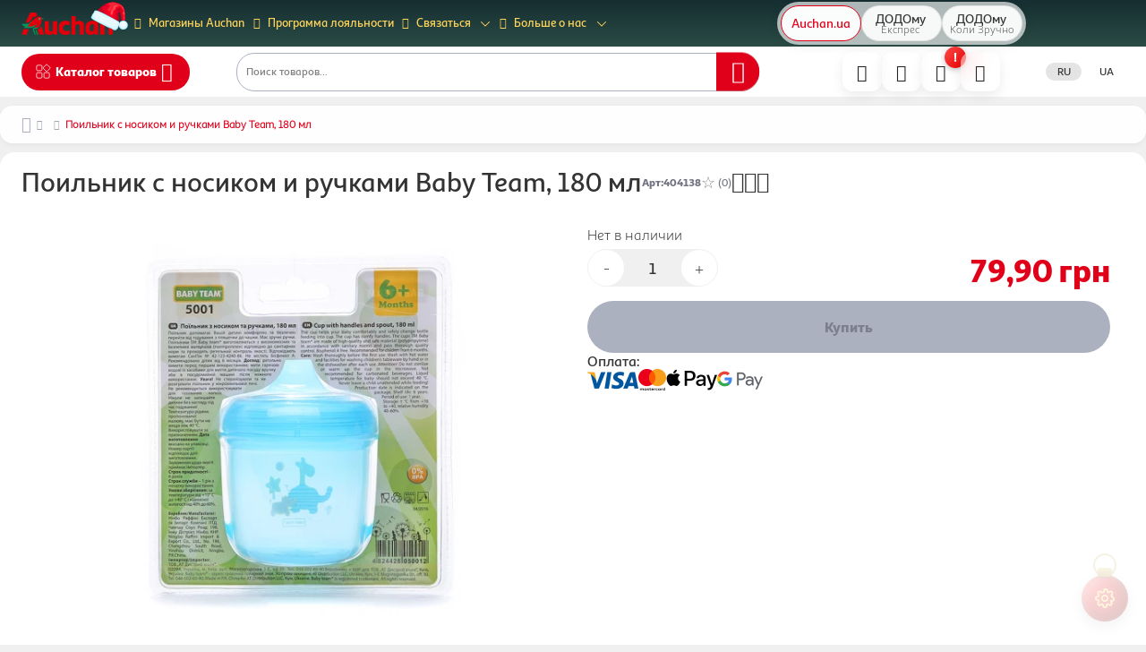

--- FILE ---
content_type: text/css
request_url: https://auchan.ua/_next/static/css/4c4a4ec6bcc84857.css
body_size: 25644
content:
.page-title{width:100%;font-size:1.125em;line-height:20px;text-align:center;padding:1.125em 1em;font-family:Sana Sans Medium,sans-serif;background:hsla(0,0%,100%,.06);border:1px solid hsla(0,0%,100%,.2);-webkit-backdrop-filter:blur(10px) saturate(140%);backdrop-filter:blur(10px) saturate(140%)}@media(min-width:1025px){.page-title{display:flex;font-size:27px;text-align:left;line-height:32px;padding:1rem 1.5rem 1rem .75rem}}@font-face{font-family:auchan-icons;src:url(/fonts/auchan-icons.eot?a5sagy);src:url(/fonts/auchan-icons.eot?a5sagy#iefix) format("embedded-opentype"),url(/fonts/auchan-icons.woff?a5sagy) format("woff"),url(/fonts/auchan-icons.ttf?a5sagy) format("truetype"),url(/fonts/auchan-icons.svg?a5sagy#auchan-icons) format("svg");font-weight:400;font-style:normal;font-display:block}[class*=" icon-"],[class^=icon-]{font-family:auchan-icons!important;speak:none;font-style:normal;font-weight:400;font-feature-settings:normal;font-variant:normal;text-transform:none;line-height:1;font-size:1.5em;-webkit-font-smoothing:antialiased;-moz-osx-font-smoothing:grayscale}.icon-menu-buy-online:before{background-image:url(/images/menu-zakaz-online.svg)}.icon-menu-buy-online:before,.icon-privat24:before{content:"";width:24px;height:24px;display:inline-block;background-size:cover;background-position:50%}.icon-privat24:before{background-image:url(/images/privat24.svg)}.icon-pdf:before{width:80px;height:80px;background-image:url(/images/pdf.svg)}.icon-pdf:before,.icon-visa:before{content:"";display:inline-block;background-size:cover;background-position:50%}.icon-visa:before{width:20px;height:20px;background-image:url(/images/visa-master.svg)}.icon-balance-active{height:24px}.icon-balance-active:before{content:"";width:24px;height:24px;display:inline-block;background-image:url(/images/compare-active.svg);background-size:cover;background-position:50%}.icon-exchange:before{content:""}.icon-send:before{content:""}.icon-phone:before{content:""}.icon-sale-3:before{content:""}.icon-car:before{content:""}.icon-google .path1:before{content:"";color:#fbbb00}.icon-google .path2:before{content:"";margin-left:-1em;color:#518ef8}.icon-google .path3:before{content:"";margin-left:-1em;color:#28b446}.icon-google .path4:before{content:"";margin-left:-1em;color:#f14336}.icon-facebook-filled{color:#3b5998}.icon-facebook-filled:before{content:""}.icon-24-7:before{content:""}.icon-baby-cart:before{content:""}.icon-garden-scissors:before{content:""}.icon-horse:before{content:""}.icon-lamp:before{content:""}.icon-pen-rule:before{content:""}.icon-parfum:before{content:""}.icon-bread:before{content:""}.icon-settings:before{content:""}.icon-sport:before{content:""}.icon-pow:before{content:""}.icon-travel-case:before{content:""}.icon-credit-card:before{content:""}.icon-chevron-right:before{content:""}.icon-chevron-down:before{content:""}.icon-chevron-up:before{content:""}.icon-arrow-down:before{content:""}.icon-arrow-left:before{content:""}.icon-arrow-right:before{content:""}.icon-arrow-small:before{content:""}.icon-arrow-up:before{content:""}.icon-chevrons-y:before{content:""}.icon-auchan-bird:before{content:""}.icon-return:before{content:""}.icon-balance:before{content:""}.icon-bonus:before{content:""}.icon-book:before{content:""}.icon-box:before{content:""}.icon-calendar:before{content:""}.icon-cart-outline:before{content:""}.icon-cart-2:before{content:""}.icon-cart-3:before{content:""}.icon-cart-active:before{content:""}.icon-cart-add:before{content:""}.icon-cart:before{content:""}.icon-wallet:before{content:""}.icon-cashback:before{content:""}.icon-certificate:before{content:""}.icon-check:before{content:""}.icon-check-circle:before{content:""}.icon-check-filled:before{content:""}.icon-close:before{content:""}.icon-close-circle:before{content:""}.icon-credit:before{content:""}.icon-credit-parts:before{content:""}.icon-dialog:before{content:""}.icon-dialog-2:before{content:""}.icon-dialog-3:before{content:""}.icon-edit:before{content:""}.icon-email:before{content:""}.icon-enter:before{content:""}.icon-error:before{content:""}.icon-exit:before{content:""}.icon-facebook:before{content:""}.icon-filter:before{content:""}.icon-grid:before{content:""}.icon-grid-2:before{content:""}.icon-clock:before{content:""}.icon-home:before{content:""}.icon-home-small:before{content:""}.icon-info:before{content:""}.icon-info-small-outline:before{content:""}.icon-info-small:before{content:""}.icon-instagram:before{content:""}.icon-like:before{content:""}.icon-heart:before{content:""}.icon-heart-active:before{content:""}.icon-link:before{content:""}.icon-link-2:before{content:""}.icon-list:before{content:""}.icon-location:before{content:""}.icon-lock-close:before{content:""}.icon-lock-open:before{content:""}.icon-menu:before{content:""}.icon-minus:before{content:""}.icon-notification:before{content:""}.icon-nova-poshta:before,.icon-novaposhta:before{content:""}.icon-meest_home:before,.icon-meest_locker:before,.icon-meest_warehouse:before{content:""}.icon-smartphone:before{content:""}.icon-pin:before,.icon-ukrposhta_warehouse:before,.icon-ukrposhta_warehouse_express:before{content:""}.icon-auchan_warehouse:before,.icon-freeshipping:before,.icon-pin-2:before{content:""}.icon-pin-remove:before{content:""}.icon-novaposhta_home:before,.icon-pin-home:before,.icon-ukrposhta_home:before,.icon-ukrposhta_home_express:before{content:""}.icon-pin-map:before{content:""}.icon-novaposhta_postmachine:before,.icon-pin-storage:before{content:""}.icon-plus:before{content:""}.icon-print:before{content:""}.icon-question:before{content:""}.icon-rss:before{content:""}.icon-sale:before{content:""}.icon-sale-2:before{content:""}.icon-search:before{content:""}.icon-security:before{content:""}.icon-share:before{content:""}.icon-shop:before{content:""}.icon-status:before{content:""}.icon-support:before{content:""}.icon-timer:before{content:""}.icon-trash:before{content:""}.icon-truck:before{content:""}.icon-user:before{content:""}.icon-user-setting:before{content:""}.icon-eye:before{content:""}.icon-eye-close:before{content:""}.icon-warning-circle:before{content:""}.icon-warning-triangle:before{content:""}.icon-warranty:before{content:""}.icon-youtube:before{content:""}.icon-baby-box{width:16px;height:16px}.icon-xpress-delivery{width:18px;height:18px}.icon-forCompany{width:20px;height:20px;margin-right:.3rem!important;filter:invert(95%) sepia(100%) saturate(12%) hue-rotate(234deg) brightness(90%) contrast(103%)!important}@font-face{font-family:auc;src:url(/fonts/auc.eot?74194003);src:url(/fonts/auc.eot?74194003#iefix) format("embedded-opentype"),url(/fonts/auc.woff?74194003) format("woff"),url(/fonts/auc.ttf?74194003) format("truetype"),url(/fonts/auc.svg?74194003#auc) format("svg");font-weight:400;font-style:normal;font-display:block}.auc,.auc.auc-ukrpochta,.icon.icon-ukrposhta_warehouse,.icon.icon-ukrposhta_warehouse_express,[class*=" auc"]:before,[class^=auc]:before{font-family:auc!important;font-style:normal;font-weight:400;speak:never;display:inline-block;text-decoration:inherit;width:1em;margin-right:.2em;text-align:center;font-feature-settings:normal;font-variant:normal;text-transform:none;line-height:1em;margin-left:.2em;font-size:24px;-webkit-font-smoothing:antialiased;-moz-osx-font-smoothing:grayscale}.auc.auc-ukrpochta:before,.icon.icon-ukrposhta_warehouse:before,.icon.icon-ukrposhta_warehouse_express:before{content:""}.auc-cooking.icon.icon-ukrposhta_warehouse:before,.auc-cooking.icon.icon-ukrposhta_warehouse_express:before,.auc.auc-cooking:before{content:""}.auc-logo.icon.icon-ukrposhta_warehouse:before,.auc-logo.icon.icon-ukrposhta_warehouse_express:before,.auc.auc-logo:before{content:""}@font-face{font-family:Sana Sans Medium;src:url(/fonts/SanaSansAlt-Medium.ttf),url(/fonts/sanasansalt-medium-webfont.woff2) format("woff2"),url(/fonts/sanasansalt-medium-webfont.woff) format("woff");font-weight:400;font-style:normal;font-display:swap}@font-face{font-family:Lobster;src:url(/fonts/Lobster-Regular.ttf);font-weight:400;font-style:normal;font-display:swap}@font-face{font-family:Lumios;src:url(/fonts/Lumios-Marker.ttf);font-weight:400;font-style:normal;font-display:swap}@font-face{font-family:Sana Sans Black;src:url(/fonts/SanaSansAlt-Black.ttf) format("truetype"),url(/fonts/sanasansalt-black-webfont.woff2) format("woff2"),url(/fonts/sanasansalt-black-webfont.woff) format("woff");font-weight:400;font-style:normal;font-display:swap}@font-face{font-family:Sana Sans Book;src:url(/fonts/SanaSansAlt-Book.ttf) format("truetype"),url(/fonts/sanasansalt-book-webfont.woff2) format("woff2"),url(/fonts/sanasansalt-book-webfont.woff) format("woff");font-weight:400;font-style:normal;font-display:swap}@font-face{font-family:Sana Sans Book;src:url(/fonts/SanaSansAlt-BookItalic.ttf) format("truetype"),url(/fonts/sanasansalt-bookitalic-webfont.woff2) format("woff2"),url(/fonts/sanasansalt-bookitalic-webfont.woff) format("woff");font-weight:400;font-style:italic;font-display:swap}@font-face{font-family:Sana Sans Medium;src:url(/fonts/SanaSansAlt-MediumItalic.ttf) format("truetype"),url(/fonts/sanasansalt-mediumitalic-webfont.woff2) format("woff2"),url(/fonts/sanasansalt-mediumitalic-webfont.woff) format("woff");font-weight:400;font-style:italic;font-display:swap}@font-face{font-family:Eufoniem;src:url(/fonts/Eufoniem\ One.ttf);font-weight:400;font-style:normal;font-display:swap}@font-face{font-family:Pacifico;src:url(/fonts/Pacifico-Regular.ttf);font-weight:400;font-style:normal;font-display:swap}@font-face{font-family:Magnolia Script;src:url(/fonts/Magnolia\ Script.otf);font-weight:400;font-style:normal;font-display:swap}*{padding:0;margin:0;box-sizing:border-box;color:#333}*,html{scroll-behavior:smooth}html{background:var(--bg-color-default);background-image:-webkit-image-set(url("/images/Bon-Appetit.webp") type("image/webp") 1x,url("/images/Bon-Appetit.png") type("image/png") 1x);background-image:image-set(url("/images/Bon-Appetit.webp") type("image/webp") 1x,url("/images/Bon-Appetit.png") type("image/png") 1x);background-size:initial;background-repeat:repeat;font-size:100%;font-weight:400;line-height:1;-moz-osx-font-smoothing:grayscale;-webkit-font-smoothing:antialiased;-ms-overflow-style:-ms-autohiding-scrollbar}body{margin:0;padding:0;min-height:100vh;color:rgb(var(--theme-text));font-family:var(--theme-font)}.blackfriday_menu-item,.header-buttons .compare-button,.header-buttons .wishlist-button{display:none!important}#nprogress .bar{background:var(--red)!important;height:6px!important}#nprogress .peg{box-shadow:0 0 10px var(--red),0 0 5px var(--red)!important}body,input,label,select,svg,textarea{font-family:var(--venia-font);color:inherit}h1,h2,h3,h4,h5,h6{margin:0;font-size:1rem;font-weight:400;font-family:var(--font-family-bold)}h1{font-size:1.5rem}h2{font-size:1.25rem}p{margin:0}dl,ol,ul{list-style-type:none;margin:0;padding:0}dd,dt{margin:0}button{border:0;font-family:var(--venia-font);font-size:100%;touch-action:manipulation;-webkit-user-select:none;user-select:none;-webkit-appearance:none}button:disabled{cursor:default;touch-action:none}p,span{color:inherit;font-family:var(--font-family-thin)}b,strong{color:inherit;font-weight:700;font-family:var(--font-family-normal)}button,input,textarea{outline:none;resize:none}a{text-decoration:none;display:inline-block;color:inherit}img{display:block;max-width:100%;height:auto}button{border:none;outline:none;background:none;padding:0;line-height:1;cursor:pointer;font-family:var(--font-family-bold)}button>span{font-family:var(--font-family-normal)}ul{list-style:none;margin:0;padding:0}ul,ul li{color:inherit}section{padding:.625rem 1rem;border-bottom:1px solid rgba(180,180,180,.4)}hr{height:0;margin:18px 0;padding:0;display:block;overflow:hidden;border:none;border-top:1px solid #ccc;clear:both}embed,iframe,object{max-width:100%;max-height:100%}.error{color:#d43535}.error li{margin-top:4px;line-height:13px}.error li:first-child{margin:0}.error li:before{content:"-";margin-right:4px}.buttons-wrap{margin-top:1.5em;display:flex;align-items:center;justify-content:space-between}.buttons-wrap button{max-width:100%;float:right;margin:0 0 0 12px}.buttons-wrap:after{content:".";display:block;clear:both;visibility:hidden;line-height:0;font-size:0;height:0}.container{min-width:320px;margin:0 auto;flex-grow:1;padding:1rem;position:relative}@media(min-width:768px){.container{padding:1.5rem}}.flex{display:flex}.flex-center-v{align-items:center}.flex-center-h,.flex-center-vh{justify-content:center}.flex-center-vh{align-items:center}.flex-around{width:100%;justify-content:space-around}.flex-wrap{flex-wrap:wrap}.text-white{color:#fff}.text-center{text-align:center}.input{border-radius:var(--input-border-radius);padding:var(--input-padding-y) var(--input-padding-x);border:var(--input-border);font-size:var(--input-font-size);width:100%;background-color:#fff}.input::placeholder{color:var(--placeholder-color)}.input:focus{border-color:var(--focused-border-color)}.input:disabled{background-color:var(--disabled-bg-color);border-color:var(--disabled-border-color);color:var(--disabled-font-color)}.input-birth-day{flex-shrink:1;flex-basis:100px;min-width:60px}.input-birth-year{min-width:90px;flex-basis:100px;flex-shrink:1}.input-birth-month{margin:0 .5rem;min-width:115px;flex-shrink:0}@media(min-width:521px){.input-birth-month{width:170px}}.label{font-size:14px;color:#333;display:block;width:100%}.success-elem{background-color:rgba(237,255,248,.9333333333);color:#00985f}.warning-elem{background-color:rgba(252,239,222,.9333333333);color:#ed9b33}.error-elem{background-color:rgba(224,0,26,.2);color:#e0001a}.disabled-elem{color:#abb1bf;background-color:#f0f0f0}.mr-2{margin-right:1rem}.ml-2{margin-left:1rem}.mt-2{margin-top:1rem}.mb-2{margin-bottom:1rem}.color-red{color:var(--red);font-weight:700}.color-green{color:var(--green)}.google-play-app{background-image:url(/images/auchan-google-play.svg)}.app-store-app,.google-play-app{background-size:contain;background-position:50%;background-repeat:no-repeat}.app-store-app{background-image:url(/images/auchan-app-store.svg)}.huawei-mobile-app{background-image:url(/images/auchan-app-huawei.svg)}.huawei-mobile-app,.icon-google{background-size:contain;background-position:50%;background-repeat:no-repeat}.icon-google{width:24px;height:24px;background-image:url(/images/google-icon.svg)}.logo{background-image:url(/logo.png);background-position:50%;background-size:contain;background-repeat:no-repeat;height:41px;align-self:center;width:102px;min-width:80px;min-height:auto}.custom-scroll{scrollbar-color:#737582 rgba(0,0,0,0);scrollbar-width:thin}.custom-scroll::-webkit-scrollbar{width:5px;background:rgba(0,0,0,0)}.custom-scroll::-webkit-scrollbar-track{background-color:rgba(0,0,0,0);padding:0 5px}.custom-scroll::-webkit-scrollbar-thumb{background:#737582;border-radius:8px;position:relative;right:8px}.custom-scroll::-webkit-scrollbar-thumb:vertical{background-color:#737582}span.stock{font-family:var(--font-family-normal);color:#00985f;opacity:.9;mix-blend-mode:normal}span.stock:before{content:"•";color:#00985f;margin:0 4px 0 0}.border-line{height:1px;width:100%;border:none;background-color:#f0f0f0}.page-title-span{font-size:13px;margin-bottom:-25px;margin-right:6px;font-weight:700;line-height:41px}.title-3{font-size:1.125em;line-height:22px;font-family:Sana Sans Medium,sans-serif}.font-bold{font-family:var(--font-family-bold)}.font-size-14{font-size:.875em}.progress-ring{position:absolute}.progress-ring__circle{transition:stroke-dashoffset .35s;transform:rotate(-90deg);transform-origin:50% 50%}@media(min-width:521px){.progress-ring{display:none}}.modal{z-index:100!important;overflow-y:unset!important;padding:16px}.modal-element{overflow-y:auto;max-height:100%;scrollbar-collor:rgba(0,0,0,0) rgba(0,0,0,0);scrollbar-width:none}.modal-element::-webkit-scrollbar-track,.modal-element::-webkit-scrollbar-track-piece{background-color:rgba(0,0,0,0)}.modal-element::-webkit-scrollbar{width:0;background:rgba(0,0,0,0)}.modal-element::-webkit-scrollbar-thumb{background:rgba(0,0,0,0)}.modal-element::-webkit-scrollbar-thumb:vertical{background:rgba(0,0,0,0)}.modal__header{border-bottom:1px solid #f0f0f0;padding:1rem 1.5rem;display:flex;align-items:center}.modal__title{font-size:22px;line-height:26px;font-family:Sana Sans Medium,sans-serif}.modal__close-btn{margin-left:auto;align-self:center}.modal__body{padding:1rem;width:100%}@media(min-width:521px){.modal__body{padding:1.5rem;max-width:480px}}.modal--mobile-app{padding:8px}.modal--mobile-app>.modal-element{height:100%;width:100%;display:flex;flex-direction:column;justify-content:center}.modal--mobile-app>.modal-element>.modal-content{margin:0;height:90%;display:flex;flex-direction:column;background-image:url(/images/banner-mobile-app.png);background-color:#e0001a;background-repeat:no-repeat;background-size:contain;background-position:50%}.modal--mobile-app .modal__header{border-bottom:none}.modal--mobile-app .modal__header .modal__close-btn>i{color:#fff;font-size:1.75em}.modal--mobile-app .modal__body{text-align:center;flex-grow:1;display:flex;align-items:center;flex-direction:column;justify-content:flex-end;max-width:100%}.modal--mobile-app .mobile-app-link{max-width:480px;width:100%;margin-bottom:1em}.modal--mobile-app .mobile-app-continue{display:inline-block;text-shadow:0 0 3px #fff}.modal-element.withoutHeader .modal__header{display:none}.modal-content{background-color:#fff;border-radius:8px;margin:0 1rem}.modal-content .icon-close{padding:6px}@media(min-width:521px){.modal-content{margin:0}}.page-item{margin-top:.5rem;position:relative;border-radius:1rem;overflow:hidden}.page-item__title{background:#fff;font-size:1.25em;border-bottom:1px solid #f0f0f0;padding:1rem;font-family:var(--font-family-normal)}@media(min-width:768px){.page-item__title{font-size:1.5em}}.page-item__button{background:#fff;padding:1rem;width:100%;text-align:center;vertical-align:middle;margin-top:1px;position:relative}.page-item__button>*{max-width:200px;margin:0 auto;text-align:center;border-radius:25px;border:1px solid var(--input-border-color);transition:.2s}.page-item__button>:hover{border-color:var(--focused-border-color)}@media(min-width:768px){.page-item{margin-top:1.5rem}}.selected-filters{background-color:#fff;padding:1rem 1rem 0 1.5rem;margin-bottom:1.125em;display:flex;align-self:flex-start;flex-wrap:wrap;font-family:var(--font-family-normal)}.selected-filters__title{display:flex;padding:5px 5px 5px 0;font-family:inherit;font-size:.875em;flex-shrink:0;align-self:center;vertical-align:middle}.selected-filters__list{display:flex;overflow-x:hidden;padding:0;flex-wrap:wrap}.selected-filters__option{border:var(--input-border);border-radius:14px;padding:3px 10px;font-size:.875em;display:flex;align-items:center;margin-right:.5rem;margin-top:5px}.selected-filters__option-name{margin-right:.3rem;font-family:inherit}.selected-filters__clear-btn{font-size:.875em;color:var(--red);font-family:inherit;flex-shrink:0;align-self:baseline;margin-bottom:10px;line-height:17px;padding-top:10px}.menu-opened,.widget-opened{position:relative}.overflow-shadow:before{content:"";display:block;position:absolute;left:0;right:16px;top:-50px;z-index:0;height:50px;background:linear-gradient(180deg,rgba(255,255,255,.0001),#ffffff);pointer-events:none}.items-count{position:absolute;display:inline-block;font-size:.75em;text-overflow:ellipsis;width:18px;height:18px;text-align:center;font-family:inherit;line-height:1.5;color:var(--light-font-color);border-radius:50%}.items-count--orange{background-color:var(--orange)}.slider-dots-wrapper{display:flex;align-items:center;gap:12px}.slider-dots{width:100%;display:flex;align-self:center;margin:0;padding:0 .5em}.slider-dots>li{width:calc(100% - 12px);margin-right:12px;cursor:pointer}.slider-dots>li:last-of-type{margin-right:0}@media(min-width:1025px){.slider-dots{padding:0}}.slider-dot{padding:7px 0}.slider-dot>span{display:block;width:100%;height:2px;background-color:var(--disabled-font-color)}.slider-dot.slider-dot-active>span{background-color:var(--red)}.slider-bottom-link{color:var(--red);display:none}@media(min-width:1025px){.slider-bottom-link{margin-left:.75em;display:inline-block}}.modal-profile__lead{margin:0 2em;text-align:center}.modal-profile__lead p{margin:0 2em 2em}.pointer-events-none{pointer-events:none}.slider-dots-circle{width:100%;display:flex;align-self:center;justify-content:center;margin:15px 0;padding:0 .5em}.slider-dots-circle>li{width:20px;height:20px;margin-right:12px;cursor:pointer}.slider-dots-circle>li:last-of-type{margin-right:0}.slider-dots-circle>li.slick-active>.slider-dot-circle>span,.slider-dots-circle>li.slick-active>span{background-color:var(--red)}@media(min-width:1025px){.slider-dots-circle{padding:0}}.slider-dot-circle{padding:7px 0}.slider-dot-circle>span{display:block;width:100%;height:20px;background-color:#daecfe;border-radius:50%}.slider-landing-wg .slick-list .slick-track .slick-current{max-width:40%}.slider-landing-wg .slick-list .slick-track .slick-current div .item{max-width:100%}[hidden]{display:none!important;visibility:hidden;width:0;height:0;opacity:0;transition:opacity 1s ease-out}.closeLiveAgentButton{background:#fff;border-radius:50%;position:fixed;bottom:85px;right:70px;z-index:905;padding:5px;font-size:10px;display:flex;align-items:center;justify-content:center;border:1px solid #e0001a}.closeLiveAgentButton .icon{color:#e0001a;font-weight:900}.priceFormatter{display:inline-flex;align-items:baseline;gap:.1em}.priceFormatter__decimal,.priceFormatter__integer{display:inline;font-family:var(--font-family-thin)}.priceFormatter__integer{font-size:1rem}.priceFormatter__decimal{font-size:.75rem}body .embeddedServiceHelpButton{z-index:900;display:none}body .embeddedServiceSidebarMinimizedDefaultUI{bottom:48px;right:86px;left:auto}body .embeddedServiceSidebarMinimizedDefaultUI.minimizedContainer:focus{background-color:hsla(0,0%,100%,0)}body .embeddedServiceSidebarMinimizedDefaultUI .embeddedServiceIcon{margin:0;height:50px;width:50px;display:flex;align-items:center;justify-content:center;display:none}body .embeddedServiceIcon.x-small svg{width:2.2em;height:2.2em}body .embeddedServiceSidebarMinimizedDefaultUI .content .messageContent .minimizedText{display:none!important}body .embeddedServiceHelpButton .helpButton{bottom:26px;right:86px;left:auto;height:75px;width:65px;display:flex;align-items:center;justify-content:flex-end;width:65px!important}body .embeddedServiceSidebar.layout-docked .dockableContainer{position:fixed;bottom:48px;right:1.5%;left:auto;max-height:500px;max-width:320px}.embeddedServiceHelpButton .helpButton .helpButtonEnabled:focus:before,body .embeddedServiceHelpButton .helpButton .helpButtonEnabled:hover:before{background-color:rgba(0,0,0,0)}@media(max-width:1024px){body .embeddedServiceHelpButton,body .embeddedServiceSidebarMinimizedDefaultUI{display:none!important}}@media(min-width:1025px){body .embeddedServiceHelpButton{display:inline-block}body .embeddedServiceSidebarMinimizedDefaultUI{bottom:26px;right:86px;left:auto;background-color:#e0001a;border-radius:16px;max-width:65px;min-width:65px;height:75px;padding:0;display:flex;align-items:center;justify-content:center;width:65px!important}body .embeddedServiceSidebarMinimizedDefaultUI.helpButton{min-width:none;max-width:none;border-radius:0;max-width:65px;min-width:65px;height:75px;box-shadow:none;background-color:rgba(224,0,26,0);background-image:url(/images/live_agent_icon.png);background-size:100% 100%;background-position:bottom}body .embeddedServiceHelpButton .helpButton{right:86px;left:auto}body .embeddedServiceSidebar.layout-docked .dockableContainer{bottom:0;right:75px}}body .embeddedServiceHelpButton .helpButton .uiButton{background-color:rgba(224,0,26,0);background-image:url(/images/live_agent_icon.png);background-size:100% 100%;background-position:bottom;border-radius:0;max-width:65px;min-width:65px;height:75px;padding:0;display:flex;align-items:center;justify-content:center;box-shadow:none}body .embeddedServiceHelpButton .helpButton .uiButton .embeddedServiceIcon{margin:0;display:none!important}body .embeddedServiceHelpButton .helpButton .uiButton .embeddedServiceIcon:before{font-size:2.5em!important}body .embeddedServiceHelpButton .helpButton .uiButton:focus{outline:none}body .embeddedServiceSidebarMinimizedDefaultUI .minimizedText>.message,header.sidebarHeader>h2{color:#fff}.embeddedServiceSidebar .closeButton:before,body .embeddedServiceSidebar .minimizeButton:before{height:20px;top:12px;width:20px}.embeddedServiceSidebar button.closeButton:hover:before,body .embeddedServiceSidebar button.minimizeButton:hover:before{height:24px;top:14px;width:24px}body .embeddedServiceSidebar button.minimizeButton:hover:before{right:36px}body .embeddedServiceSidebar button.closeButton:hover:before{right:10px}.embeddedServiceSidebar .closeButton,body .embeddedServiceSidebar .minimizeButton{height:16px;margin-left:10px;margin-top:-7px;min-height:16px;min-width:16px;width:16px}body .embeddedServiceLiveAgentStateChatMessage .chasitor .uiOutputRichText{color:#fff}body .chatHeaderBranding{background-color:#e0001a}body .helpButtonLabel{display:none!important}input[aria-invalid=true]+small[role=alert]{display:none}fieldset{border:none}fieldset small{display:none}.delivery{padding:em(16);background:#fff}.delivery ul{list-style:disc;padding-left:em(40)}.delivery ol{list-style:decimal;padding-left:em(40)}.delivery-table{border-collapse:collapse}.delivery-table td,.delivery-table th{border:1px solid #595959;border-collapse:collapse}.delivery-table td{line-height:em(18)}.delivery-table th{text-align:center;font-family:var(--font-family-bold)}@media only screen and (max-width:500px){.delivery-table{overflow:auto;display:block}}.delivery-col-one{width:25%;text-align:center;padding:em(10);word-wrap:break-word;font-family:var(--font-family-normal)}.delivery-col-two{width:75%;padding:em(10);font-family:var(--font-family-thin)}.delivery-list{padding-bottom:em(10)}.user-agreement{background:#fff;padding:em(16)}.user-agreement h3,.user-agreement h4{margin-top:em(24);font-family:var(--font-family-normal);margin-bottom:em(8);font-size:em(18)}.forpress{background:#fff;padding:1em}.forpress-list{padding:3em 0;display:flex;flex-wrap:wrap}@media(min-width:521px){.forpress-list{margin-right:-1em}}@media(min-width:1025px){.forpress-list{margin-right:-1.5em}}.forpress-item{padding:1em;width:100%;min-height:150px;border-bottom:1px solid var(--disabled-border-color)}@media(min-width:521px){.forpress-item{width:calc(50% - 16px);margin-right:1em}}@media(min-width:1025px){.forpress-item{width:calc(33.3333333333% - 24px);margin-right:1.5em}}.forpress-item a{font-family:var(--font-family-bold);transition:color .15s}.forpress-item a:hover{color:var(--red-hover)}.questions-and-answers{padding:em(16);background:#fff}.questions-and-answers table{width:100%!important;border-collapse:collapse}.questions-and-answers table td,.questions-and-answers table th{border:1px solid #595959;border-collapse:collapse}.questions-and-answers table td{line-height:em(18)}.questions-and-answers table th{text-align:center;padding:em(10);font-weight:400}@media only screen and (max-width:500px){.questions-and-answers table{overflow:auto;display:block}}.questions-and-answers-col-one{width:25%;text-align:center;padding:em(10);word-wrap:break-word}.questions-and-answers-col-two{width:75%;padding:em(10);font-family:var(--font-family-thin)}.questions-and-answers-list{padding-bottom:em(10)}.promo-rules{padding:em(16);background:#fff}.promo-rules p{font-family:var(--font-family-thin);color:var(--main-font-color)}.promo-rules strong{font-weight:400}.promo-rules table{border-collapse:collapse}.promo-rules table tr>td{padding-left:8px;padding-right:8px}.promo-rules table tr>td:first-of-type{padding:16px;text-align:center}.promo-rules table tr>td:nth-of-type(2){padding:6px;min-width:180px;text-align:center;vertical-align:middle;font-weight:700}.support{padding:em(16);background:#fff}.support h2,.support summary{font-family:var(--font-family-normal);font-size:em(18);line-height:20px}.support p{margin-top:em(8);line-height:em(20)}.support a{text-decoration:underline}.support a:hover{color:var(--red)}.support ol{list-style:decimal}.support ol,.support ul{padding-left:em(24);margin-left:em(16)}.support ul{list-style:disc}.support-list{padding-left:em(16);padding-top:em(16);position:relative}.support-item{overflow:hidden;padding:em(8);margin-bottom:em(16);border-radius:3px;transition:max-height .2s ease}.support-item>summary{cursor:pointer}.support-item p{padding-left:em(16)}.support summary{outline:none}.warranty-services{background-color:#fff;padding:1em;flex-grow:1}.warranty-services__section>button{display:flex;justify-content:space-between;min-height:52px;align-items:center;box-shadow:0 4px 15px var(--disabled-bg-color);border:var(--disabled-bg-color);width:100%;padding:0 1.125em;margin-bottom:1.125em;border-radius:.75em}.warranty-services__section>button[aria-expanded=true]{border-top:2px solid green}.warranty-services__content{padding:0 1.5em;line-height:135%;word-break:break-word;word-wrap:break-word;overflow-wrap:break-word;background:#fff}.warranty-services__content a{word-break:break-all;display:inline}.warranty-services__content li{font-family:var(--font-family-thin);margin-bottom:.5em;line-height:18px}.warranty-services__content p{margin-bottom:1em}.warranty-services__content a{color:#000;font-family:inherit;text-decoration:underline;word-break:break-word}.warranty-services__content p{margin:.5em 0;line-height:22px}.warranty-services__content ul{list-style:disc}.warranty-services__content ol{list-style:decimal}.warranty-services__content ol,.warranty-services__content ul{padding-left:1em;margin-top:1em;margin-bottom:1em}@media(min-width:768px){.warranty-services__content ol,.warranty-services__content ul{margin-left:1em}}.warranty-services__centers{max-width:710px}.warranty-services__centers-list{position:relative}.warranty-services__centers .flex{justify-content:space-between;flex-wrap:wrap}.warranty-services__centers-item{margin-top:1em;max-width:520px;padding-bottom:.5em;border-bottom:1px solid var(--disabled-bg-color)}.warranty-services__centers-item .title{margin-bottom:1em}.warranty-services__centers-item .flex{justify-content:flex-start;align-items:center;margin-top:.5em}.warranty-services__centers-item .flex .icon{font-size:1.25em;margin-right:.5em}.warranty-services__centers-select{width:100%}@media(min-width:768px){.warranty-services__centers-select{width:calc(50% - 16px)}.warranty-services{padding:2.5em 4.0625em}}.blackfriday main{background-color:#000}.blackfriday main>div{max-width:1900px}.blackfriday main>div nav,.blackfriday main>div nav ol{background-color:#000}.blackfriday main>div nav li a,.blackfriday main>div nav li i{color:#2ea43a}.blackfriday .header-styled{background-image:none;background:#000!important}.blackfriday .header-styled .header__main-btn-wrapper i{color:#2ea43a!important}@media(min-width:1025px){.blackfriday .header-styled a,.blackfriday .header-styled i{color:#2ea43a!important}.blackfriday .header-styled a .icon-phone{color:#000!important}.blackfriday .header-styled .header__top-nav-button{color:#2ea43a!important}.blackfriday .header-styled .header__top-nav-button:after{filter:brightness(0) saturate(100%) invert(52%) sepia(18%) saturate(1842%) hue-rotate(75deg) brightness(96%) contrast(87%)}.blackfriday .header-styled .header__lang-switcher{color:#2ea43a!important}.blackfriday .header-styled .icon-forCompany,.blackfriday .header-styled .icon-xpress-delivery,.blackfriday .header-styled .image{filter:brightness(0) saturate(100%) invert(64%) sepia(12%) saturate(5631%) hue-rotate(78deg) brightness(80%) contrast(75%)!important}}.blackfriday .header-main{background-image:none;background-color:#000!important}.blackfriday .header-main .cart-toggle__empty-text,.blackfriday .header-main .city-toggle{color:#2ea43a!important}.blackfriday .footer-styled{background-image:none;background-color:#000!important}.blackfriday .footer-styled .footer-text,.blackfriday .footer-styled a,.blackfriday .footer-styled i,.blackfriday .footer-styled span{color:#2ea43a!important}.blackfriday .footer-styled a .icon-phone{color:#000!important}.blackfriday .footer-styled .footer__main-blog__image{filter:brightness(0) saturate(100%) invert(64%) sepia(12%) saturate(5631%) hue-rotate(78deg) brightness(80%) contrast(75%)!important}.menu-blackfriday a{width:100%;height:42px;background:url(/images/blackfriday_button_bg.svg);background-repeat:no-repeat;background-size:contain}.menu-blackfriday a h2 .menu-icon-blackfriday{margin:0 .8em 0 .3em;width:30px;border-radius:50%;background:#fff;padding:3px}.menu-blackfriday a h2 p{font-family:var(--font-family-normal);color:#fff;font-weight:900}.menu-blackfriday a h2 p span{font-family:var(--font-family-normal);text-decoration:line-through}.menu-blackfriday_mobail{width:90%;height:42px;background:url(/images/blackfriday_button_bg.svg);background-repeat:no-repeat;background-size:contain;margin:0 0 16px 16px;justify-items:flex-start;padding-left:5px!important}.menu-blackfriday_mobail i,.menu-blackfriday_mobail span{display:none}.menu-blackfriday_mobail .menu-icon-blackfriday{margin:0 1em 0 0;width:30px;border-radius:50%;background:#fff;padding:3px}.menu-blackfriday_mobail p{font-family:var(--font-family-normal);color:#fff;font-weight:900}.menu-blackfriday_mobail p span{display:inline;font-family:var(--font-family-normal);text-decoration:line-through}.menu-newYear a{width:100%;height:42px;background:url(/images/newYear_button_bg.svg);background-repeat:no-repeat;background-size:contain}.menu-newYear a h2 .menu-icon-newYear{margin:0 .8em 0 .3em;width:30px;border-radius:50%;background:#fff;padding:3px}.menu-newYear a h2 p{font-family:var(--font-family-normal);color:#fff;font-weight:900}.menu-newYear a h2 p span{font-family:var(--font-family-normal);text-decoration:line-through}.menu-newYear_mobail{width:90%;height:42px;background:url(/images/newYear_button_bg.svg);background-repeat:no-repeat;background-size:contain;margin:0 0 16px 16px;justify-items:flex-start;padding-left:5px!important}.menu-newYear_mobail i,.menu-newYear_mobail span{display:none}.menu-newYear_mobail .menu-icon-newYear{margin:0 1em 0 0;width:30px;border-radius:50%;background:#fff;padding:3px}.menu-newYear_mobail p{font-family:var(--font-family-normal);color:#fff;font-weight:900}.menu-eighthOfMarch a{width:100%;height:42px;background-image:-webkit-image-set(url("/images/eighthOfMarch_button_bg.webp") type("image/webp"),url("/images/eighthOfMarch_button_bg.png") type("image/png"));background-image:image-set(url("/images/eighthOfMarch_button_bg.webp") type("image/webp"),url("/images/eighthOfMarch_button_bg.png") type("image/png"));background-size:100% auto;background-repeat:no-repeat;border-radius:30px;background-position:50%;background-size:cover;max-width:270px;aspect-ratio:248/42}.menu-eighthOfMarch a h2 .menu-icon-eighthOfMarch{margin:0 .8em 0 .3em;width:30px;border-radius:50%;background:#fff;padding:3px}.menu-eighthOfMarch a h2 p{font-family:Lobster,sans-serif;color:#7c71d9;font-size:16px;font-weight:900}.menu-eighthOfMarch a h2 p span{font-family:var(--font-family-normal);text-decoration:line-through}.menu-eighthOfMarch_mobail{width:90%;height:42px;background:url(/images/eighthOfMarch_button_bg.png);background-size:100% auto;background-repeat:no-repeat;background-position:50%;border-radius:30px;margin:0 0 16px 16px;justify-items:flex-start;padding-left:5px!important;max-width:270px}.menu-eighthOfMarch_mobail i,.menu-eighthOfMarch_mobail span{display:none}.menu-eighthOfMarch_mobail .menu-icon-eighthOfMarch{margin:0 1em 0 0;width:30px;border-radius:50%;background:#fff;padding:3px}.menu-eighthOfMarch_mobail p{font-family:Lobster,sans-serif;color:#7c71d9;font-weight:900}.school-menu-icon{padding:0 1rem 1rem!important}.category_bf{padding:0;background-color:#000}@media(min-width:1025px){.category_bf{padding:0 1em 1.5em}}.category_bf .title{font-size:1.25em;background-color:#fff;padding:1em .5625em;border-bottom:1px solid #f0f0f0}@media(min-width:1025px){.category_bf .title{font-size:1.5em}}.category_bf .grid{background-color:#fff;display:grid;grid-template-columns:repeat(2,minmax(100px,1fr));padding:20px}.category_bf .grid a{width:100%}@media(min-width:521px){.category_bf .grid{grid-template-columns:repeat(5,minmax(100px,1fr))}}.category_bf .grid .item{padding:10px}.category_bf .grid .item img{margin:0 auto 20px;width:80%}.category_bf .grid .item{text-align:center}.faq_bf{padding:0;background-color:#000}@media(min-width:1025px){.faq_bf{padding:0 1em 1.5em}}.faq_bf .faq_bf_root{display:flex;background-color:#000;align-items:center;width:100%;padding:35px 8%;flex-wrap:wrap;font-family:var(--theme-font)}.faq_bf .faq_bf_root_icon{display:flex;align-items:center;width:100%;font-size:1.125em}.faq_bf .faq_bf_root_icon div{color:#fff}.faq_bf .faq_bf_root_icon img{width:25%;margin:0 auto}@media(min-width:521px){.faq_bf .faq_bf_root_icon{width:30%;flex-direction:column}.faq_bf .faq_bf_root_icon img{width:50%}.faq_bf .faq_bf_root_icon div{width:85%;line-height:22px;margin-top:15px;text-align:center}}.faq_bf .faq_bf_root .accordion{width:100%;margin-top:25px}@media(min-width:521px){.faq_bf .faq_bf_root .accordion{width:70%;margin-top:0}}.faq_bf .faq_bf_root .accordion input{position:absolute;opacity:0;z-index:-1}.faq_bf .faq_bf_root .accordion .tabs{overflow:hidden}.faq_bf .faq_bf_root .accordion .tab{width:100%;color:#000;overflow:hidden}.faq_bf .faq_bf_root .accordion .tab-label{display:flex;justify-content:space-between;padding:1em;font-size:14px;color:#fff;cursor:pointer}@media(min-width:1025px){.faq_bf .faq_bf_root .accordion .tab-label{font-size:18px}}.faq_bf .faq_bf_root .accordion .tab-label:after{content:"❯";width:1em;height:1em;text-align:center;transition:all .35s;transform:rotate(-90deg);color:#2ea43a}.faq_bf .faq_bf_root .accordion .tab-content{max-height:0;padding:0 1em;background:#000;transition:all .35s;line-height:22px;font-size:14px}.faq_bf .faq_bf_root .accordion .tab-content div{color:#fff}.faq_bf .faq_bf_root .accordion .tab-close{display:flex;justify-content:flex-end;padding:1em;font-size:.75em;cursor:pointer}.faq_bf .faq_bf_root .accordion input:checked+.tab-label:after{transform:rotate(90deg)}.faq_bf .faq_bf_root .accordion input:checked~.tab-content{max-height:100vh;padding:1em}.information_bf{padding:0;background-color:#000}@media(min-width:1025px){.information_bf{padding:0 1em 1.5em}}.information_bf .information_bf_root{display:grid;grid-template-columns:minmax(150px,1fr);background-color:#000;width:100%;padding:24px 6%;font-size:.75em;line-height:21px}@media (min-width:768px){.information_bf .information_bf_root{grid-template-columns:repeat(3,minmax(200px,1fr))}}.information_bf .information_bf_root_item{margin:20px 5%}.information_bf .information_bf_root_item_title{font-size:14px;padding:12px 0;min-height:70px;color:#fff}.information_bf .information_bf_root_item .wrapper{display:flex;flex-direction:column;align-items:flex-start;justify-content:center}.information_bf .information_bf_root_item .xpandable-block{height:300px;overflow:hidden;order:0;color:#fff}.information_bf .information_bf_root_item .xpandable-block h2{display:inline;font-size:1em;font-weight:400;font-family:var(--font-family-thin);line-height:21px;color:#fff}.information_bf .information_bf_root_item .xpandable-block ul{font-family:var(--font-family-thin);color:var(--main-font-color);color:#fff}.information_bf .information_bf_root_item label{display:flex;order:1;font-size:18px;cursor:pointer;margin-top:20px}.information_bf .information_bf_root_item label:after{display:block;content:"❯";width:1em;height:1em;text-align:center;transition:all .35s;transform:rotate(-90deg);margin-left:15px;color:#2ea43a}.information_bf .information_bf_root_item .xpand-button{order:1}.information_bf .information_bf_root_item input[type=checkbox]{display:none}.information_bf .information_bf_root_item input[type=checkbox]:checked+label:after{transform:rotate(90deg)}.information_bf .information_bf_root_item input[type=checkbox]:checked~.xpandable-block{height:auto}body.babybox .menu-blackfriday,body.theme-babybox .menu-blackfriday{display:none!important}.menu-blackfriday .menu-icon-blackfriday{width:30px;margin:0 .5em}.womens-day main{background:#cde1eb}.womens-day main .widget{min-width:360px}@media(min-width:768px){.womens-day main{background:#cde1eb}}.womens-day main ol li i{color:#7c71d9}.womens-day main ol li a{color:#7c71d9;font-family:Sana Sans Alt,sans-serif}.womens-day main>div{max-width:1900px}.womens-day main>div>div{padding:0 0 1em}@media(min-width:521px){.womens-day main>div>div{padding:1em 0 0}}.faq_ny{padding:0;background-color:#cde1eb}@media(min-width:1025px){.faq_ny{padding:0 1em 1.5em}}.faq_ny .faq_ny_root{display:flex;background-color:#cde1eb;align-items:center;width:100%;padding:35px 8%;flex-wrap:wrap;font-family:Lobster,sans-serif}.faq_ny .faq_ny_root_icon{display:flex;align-items:center;width:100%;font-size:1.125em}.faq_ny .faq_ny_root_icon div{color:#7c71d9}.faq_ny .faq_ny_root_icon img{width:25%;margin:0 auto}@media(min-width:521px){.faq_ny .faq_ny_root_icon{width:30%;flex-direction:column}.faq_ny .faq_ny_root_icon img{width:50%}.faq_ny .faq_ny_root_icon div{width:85%;line-height:22px;margin-top:15px;text-align:center}}.faq_ny .faq_ny_root .accordion{width:100%;margin-top:25px}@media(min-width:521px){.faq_ny .faq_ny_root .accordion{width:70%;margin-top:0}}.faq_ny .faq_ny_root .accordion input{position:absolute;opacity:0;z-index:-1}.faq_ny .faq_ny_root .accordion .tabs{overflow:hidden}.faq_ny .faq_ny_root .accordion .tab{width:100%;color:#7c71d9;overflow:hidden;background:#cde1eb;margin-bottom:10px;border:.5px solid #7b70d8}.faq_ny .faq_ny_root .accordion .tab-label{display:flex;justify-content:space-between;padding:1em;font-size:14px;cursor:pointer}@media(min-width:1025px){.faq_ny .faq_ny_root .accordion .tab-label{font-size:18px}}.faq_ny .faq_ny_root .accordion .tab-label:after{content:"❯";width:1em;height:1em;text-align:center;transition:all .35s;transform:rotate(-90deg);color:#7c71d9}.faq_ny .faq_ny_root .accordion .tab-content{max-height:0;padding:0 1em;background:#14373b;transition:all .35s;line-height:22px;font-size:14px}.faq_ny .faq_ny_root .accordion .tab-content div{color:#7c71d9}.faq_ny .faq_ny_root .accordion .tab-close{display:flex;justify-content:flex-end;padding:1em;font-size:.75em;cursor:pointer}.faq_ny .faq_ny_root .accordion input:checked+.tab-label:after{transform:rotate(90deg)}.faq_ny .faq_ny_root .accordion input:checked~.tab-content{max-height:100vh;padding:1em}.information_wd{padding:0;background-color:#dff5cd;background-color:#cde1eb}@media(min-width:1025px){.information_wd{padding:25px 5%}}.information_wd-text{background-color:#cde1eb;padding:1.375em 1em;color:#7c71d9}.information_wd-text h2{text-align:center;font-family:Lobster,sans-serif;color:#7c71d9;font-size:24px;line-height:26px}.information_wd-text p{font-size:1rem;line-height:1.5rem}.information_wd .information_wd_root{display:grid;grid-template-columns:minmax(150px,1fr);background-color:#cde1eb;width:100%;padding:12px 6%;font-size:.75em;line-height:21px}@media (min-width:768px){.information_wd .information_wd_root{grid-template-columns:repeat(3,minmax(200px,1fr))}}.information_wd .information_wd_root_item{margin:20px 5%}.information_wd .information_wd_root_item_title{font-size:16px;padding:12px 0;min-height:70px;font-family:Lobster,sans-serif;color:#7c71d9}.information_wd .information_wd_root_item .wrapper{display:flex;flex-direction:column;align-items:flex-start;justify-content:center}.information_wd .information_wd_root_item .xpandable-block{height:210px;overflow:hidden;order:0;color:#7c71d9}.information_wd .information_wd_root_item .xpandable-block h2{display:inline;font-size:.875em;font-weight:400;font-family:Lobster,sans-serif;line-height:21px;text-align:center}.information_wd .information_wd_root_item .xpandable-block h3,.information_wd .information_wd_root_item .xpandable-block ul{color:#7c71d9;font-family:Lobster,sans-serif}.information_wd .information_wd_root_item label{display:flex;order:1;font-size:18px;cursor:pointer;margin-top:20px}.information_wd .information_wd_root_item label:after{display:block;content:"❯";width:1em;height:1em;text-align:center;transition:all .35s;transform:rotate(-90deg);margin-left:15px;color:#7c71d9}.information_wd .information_wd_root_item .xpand-button{order:1}.information_wd .information_wd_root_item input[type=checkbox]{display:none}.information_wd .information_wd_root_item input[type=checkbox]:checked+label:after{transform:rotate(90deg)}.information_wd .information_wd_root_item input[type=checkbox]:checked~.xpandable-block{height:auto}.brandPage{padding:10px;background-color:#fff}@media(min-width:521px){.brandPage{padding:25px}}.brandPage_main{max-height:100%;height:300px;width:100%;margin-bottom:25px;overflow:hidden;position:relative;text-align:center}@media(min-width:521px){.brandPage_main{height:350px}}@media(min-width:1025px){.brandPage_main{height:500px}}.brandPage_main-img{height:100%;width:100%;object-fit:cover;filter:brightness(80%)}.brandPage_main-title{width:100%;position:absolute;font-size:20px;font-weight:900;line-height:28px;color:#fff;top:50%;transform:translateY(-50%);margin:0 auto;z-index:5}@media(min-width:521px){.brandPage_main-title{font-size:28px;line-height:32px;text-align:center;padding:0 20%}}@media(min-width:1025px){.brandPage_main-title{font-size:36px;line-height:58px}}.brandPage_main_product{max-height:100%;height:300px;width:100%;margin-bottom:25px;overflow:hidden;position:relative;text-align:center}@media(min-width:521px){.brandPage_main_product{height:350px}}@media(min-width:1025px){.brandPage_main_product{height:600px}}.brandPage_main_product-img{height:100%;width:100%;object-fit:cover;filter:brightness(80%)}.brandPage_main_product-img-small{position:absolute;top:25px;z-index:5;width:40%;margin-left:50%;transform:translateX(-50%)}@media(min-width:1025px){.brandPage_main_product-img-small{top:25px;right:25px;margin-left:0;transform:none;width:25%}}.brandPage_main_product-title{width:100%;position:absolute;font-size:20px;font-weight:900;line-height:28px;color:#fff;bottom:0;margin:0 auto;z-index:5;background-color:rgba(2,144,19,.5764705882);padding:20px 0}@media(min-width:521px){.brandPage_main_product-title{font-size:28px;line-height:32px;text-align:center;padding:20px 22%}}@media(min-width:1025px){.brandPage_main_product-title{font-size:36px;line-height:58px}}.brandPage_main_product .artberry_title{font-weight:400;color:#fff;text-align:center;background-color:hsla(0,0%,100%,0)}@media(min-width:521px){.brandPage_main_product .artberry_title{text-align:right;padding:20px 15%}}@media(min-width:1025px){.brandPage_main_product .artberry_title{font-size:48px;line-height:62px;padding-right:8%;bottom:50px}}.brandPage_main_product .artberry_img{top:50px;width:60%}@media(min-width:1025px){.brandPage_main_product .artberry_img{top:80px;right:10%;margin-left:0;transform:none;width:40%}}.brandPage_imgBlock{position:relative;display:flex;justify-content:flex-start;max-height:350px;margin:25px 0;overflow:hidden;height:500px}.brandPage_imgBlock img{width:100%;height:auto;object-fit:cover}.brandPage_imgBlock_rigth{justify-content:flex-end}.brandPage_imgBlock-text{position:absolute;top:50%;transform:translateY(-50%);display:flex;flex-direction:column;z-index:5;text-align:center;height:100%;padding:20px 5%;background-color:hsla(0,0%,100%,.79);justify-content:center}@media(min-width:521px){.brandPage_imgBlock-text{width:50%;border-radius:100% 100% 0 0}}.brandPage_imgBlock-text_title{font-size:22px;line-height:28px;margin:15px 0}.brandPage_imgBlock-text img{width:40px;height:40px;margin:0 auto}.brandPage_imgBlock-img{filter:brightness(80%);overflow:hidden;width:100%}.brandPage_imgBlock-img img{height:100%;width:100%;object-fit:cover}@media(min-width:1025px){.brandPage_imgBlock-img img{width:100%;height:auto}}.brandPage_footer{height:320px;width:100%;margin-top:25px;overflow:hidden;position:relative}@media(min-width:521px){.brandPage_footer{height:400px}}@media(min-width:1025px){.brandPage_footer{max-height:700px;height:auto}}.brandPage_footer-img{height:100%;width:100%;position:relative;left:50%;transform:translateX(-50%);filter:brightness(80%);object-fit:cover}.brandPage_footer-title{text-align:center;position:absolute;margin:0 auto;width:100%;z-index:5;top:50%;transform:translateY(-50%)}.brandPage_footer-title p{font-size:14px;font-weight:900;line-height:16px;color:#fff;max-width:80%;margin:0 auto}.brandPage_footer-title h2{font-size:24px;font-weight:900;line-height:30px;color:#fff}@media(min-width:521px){.brandPage_footer-title p{font-size:20px;line-height:28px}.brandPage_footer-title h2{font-size:36px;font-weight:900;line-height:58px}}.brandPage_two-col{display:flex;flex-direction:column;align-items:stretch;justify-content:space-between;margin:30px 0;overflow:hidden;background-color:#edebeb;border:1px solid #edebeb;padding:6px;border-radius:12px}@media(min-width:521px){.brandPage_two-col{flex-direction:row}}@media(min-width:1025px){.brandPage_two-col{max-height:600px}}.brandPage_two-col_logo{min-width:30%;width:40%;align-self:center}.brandPage_two-col_text{padding:25px 5%;height:100%;align-self:center;text-align:left}.brandPage_two-col_text h2{font-size:24px;line-height:28px;margin:15px 0}.brandPage_two-col_text p{line-height:24px}.brandPage_two-col_text-big{min-width:50%;color:#fff;text-align:center;background-color:#858471;display:flex;flex-direction:column;justify-content:center;padding:25px 15%}.brandPage_two-col_text-big h2{color:#fff;margin:15px 0;font-size:2em}.brandPage_two-col_text-big p{font-size:1.5em}.brandPage_two-col .grinBorder{padding:25px 30px;border:1px solid #07680c;width:60%;text-align:center;margin:20px 10px}@media(min-width:521px){.brandPage_two-col .grinBorder{margin:0 5%;width:40%}}.brandPage .two-col-smartscan{display:flex;flex-direction:column;align-items:stretch;margin:30px 0;justify-content:space-between}@media(min-width:1025px){.brandPage .two-col-smartscan{flex-direction:row}.brandPage .two-col-smartscan_content{width:50%}}.brandPage .two-col-smartscan_content-text img{display:inline}.brandPage .two-col-smartscan_content-text_center{display:flex;align-items:center;justify-items:center;font-size:28px;text-align:center;height:100%}.brandPage .two-col-smartscan_img{display:flex;justify-content:center;align-content:center;padding:1em}@media(min-width:1025px){.brandPage .two-col-smartscan_img{width:50%}}.brandPage_button{background-color:#f22;padding:15px;color:#fff;border-radius:8px;margin:20px 0;font-size:1.3rem;font-family:var(--font-family-normal)}.brandPage_text p{line-height:2em}.brandPage_text-center{text-align:center}.brandPage_text-center p{margin:15px 0;line-height:2em}.brandPage_grid{display:grid;grid-template-columns:minmax(200px,1fr)}@media(min-width:521px){.brandPage_grid{grid-template-columns:repeat(2,minmax(200px,1fr))}}@media(min-width:1025px){.brandPage_grid{grid-template-columns:repeat(4,minmax(200px,1fr))}}.brandPage_grid-card{display:flex;flex-direction:column;padding:20px 35px;text-align:center;margin:15px}.brandPage_grid .withImg img{width:50px;height:50px;margin:0 auto}.brandPage_grid-twoCol{display:grid;grid-template-columns:minmax(200px,1fr)}@media(min-width:521px){.brandPage_grid-twoCol{grid-template-columns:repeat(2,minmax(200px,1fr))}}.brandPage_grid-responsibility{display:grid;grid-template-columns:minmax(200px,1fr)}@media(min-width:521px){.brandPage_grid-responsibility{grid-template-columns:repeat(2,minmax(200px,1fr))}}@media(min-width:1025px){.brandPage_grid-responsibility{grid-template-columns:repeat(3,minmax(200px,1fr))}}.brandPage_grid-responsibility-card{display:flex;flex-direction:column;padding:20px 35px;text-align:center;margin:15px;align-items:center;justify-content:center;border:.3px solid #aeaeae;border-radius:6px}.brandPage_grid-responsibility-card-discription{font-size:16px;line-height:20px;margin:10px 0}.brandPage_grid-responsibility-card_email{font-size:16px;line-height:18px}.brandPage_grid-responsibility-card h2{color:#e30000;margin:15px 0;font-size:2em;line-height:36px}.brandPage_grid-responsibility-card img{height:64px;width:64px}.brandPage_grid-responsibility-card p{font-size:24px;line-height:28px}.brandPage_grid-responsibility-card input{padding:5px;border-radius:5px;border:1px solid #333}.brandPage_flex{display:flex;flex-direction:column;margin:1.5625em 0}@media(min-width:1025px){.brandPage_flex{flex-direction:row}}.brandPage_videoBlock{display:flex;flex-direction:column;margin:25px 0}@media(min-width:521px){.brandPage_videoBlock{flex-direction:row}.brandPage_videoBlock-video{width:50%}}.brandPage_videoBlock-video iframe{width:100%}.brandPage_videoBlock-text{display:flex;flex-direction:column;align-content:center;justify-content:center;text-align:center;padding:25px}@media(min-width:521px){.brandPage_videoBlock-text{width:50%}}.brandPage_videoBlock-text h2{margin:15px 0}.brandPage_videoBlock .onliVideo{width:100%}.brandPage_oneTwoFun-title{text-align:center;line-height:2.5em;margin:20px 0}.brandPage_oneTwoFun-title hr{height:8px;background-color:#e30000;width:10%;margin:10px auto}.brandPage_oneTwoFun .brandPage_flex{justify-content:end}.brandPage_oneTwoFun-rigthText{text-align:center;line-height:2em}@media(min-width:1025px){.brandPage_oneTwoFun-rigthText{width:50%}}.brandPage_block-text{line-height:2em}.brandPage_block-text h2{font-size:16px;margin:20px 0}@media(min-width:1025px){.brandPage_block-text h2{font-size:28px}}.brandPage_block-text h3{font-size:14px}@media(min-width:1025px){.brandPage_block-text h3{font-size:22px}}.brandPage_block-text-title{text-align:center;margin:1.5625em 0}.brandPage_block-grid{padding:30px 40px;background-color:#65afff}.brandPage_block-grid h3{margin:20px 0;font-size:34px;color:#e30000}.brandPage_block-grid p{line-height:1.5em}.brandPage_block-grid .whiteBackgraund{background-color:rgba(254,254,254,.701)}.brandPage_infoBlock{max-height:100%;overflow:hidden;position:relative}@media(min-width:521px){.brandPage_infoBlock{max-height:350px}}@media(min-width:1025px){.brandPage_infoBlock{max-height:400px}}.brandPage_infoBlock_img{width:100%}.brandPage_infoBlock_content{position:absolute;flex-direction:column;z-index:5;top:0;display:flex;width:100%;align-items:center}@media(min-width:521px){.brandPage_infoBlock_content{flex-direction:row}}.brandPage_infoBlock_content-text{padding:15px;width:100%}.brandPage_infoBlock_content-text h2{font-size:22px;margin-bottom:15px}.brandPage_infoBlock_content-text p{font-size:16px;font-weight:900}@media(min-width:521px){.brandPage_infoBlock_content-text{padding:25px 15px 25px 10%;width:70%}.brandPage_infoBlock_content-text h2{font-size:34px}.brandPage_infoBlock_content-text p{font-size:24px}}.brandPage_infoBlock_content-logo{padding:15px}.brandPage_infoBlock_content-logo img{margin:0 auto 20px;width:80%}@media(min-width:521px){.brandPage_infoBlock_content-logo{padding:50px 25px}.brandPage_infoBlock_content-logo img{margin-bottom:40px;width:100%}}.brandPage ol{list-style-type:decimal}.brandPage ol,.brandPage ul{padding:20px 35px;font-family:var(--font-family-thin);line-height:1.5em}.brandPage ul{list-style-type:disc}.brandPage .fundation_logo{width:300px;margin:auto}.brandPage .fundation_store{width:200px;margin:0 auto}.brandPage .fundation_img{min-width:50%;max-height:250px;overflow:hidden;border-radius:6px}@media(min-width:521px){.brandPage .fundation_img{max-height:none;min-height:100%}}.brandPage .fundation_img img{height:100%;width:100%;object-fit:cover}.brandPage .main{background-color:#fff}.brandPage .accordion{width:100%;margin-top:25px}@media(min-width:521px){.brandPage .accordion{margin-top:0}}.brandPage .accordion input{position:absolute;opacity:0;z-index:-1}.brandPage .accordion .tabs{overflow:hidden}.brandPage .accordion .tab{width:100%;color:#000;overflow:hidden;background-color:#edebeb;border-radius:10px;margin:10px 0}.brandPage .accordion .tab-label{display:flex;justify-content:space-between;align-items:center;padding:1em;font-size:14px;cursor:pointer}@media(min-width:1025px){.brandPage .accordion .tab-label{font-size:18px}}.brandPage .accordion .tab-label:after{content:"❯";width:1em;height:1em;text-align:center;transition:all .35s;transform:rotate(-90deg)}.brandPage .accordion .tab-content{max-height:0;padding:0 1em;background:#fff;transition:all .35s;line-height:24px;font-size:16px}.brandPage .accordion .tab-close{display:flex;justify-content:flex-end;padding:1em;font-size:.75em;cursor:pointer}.brandPage .accordion input:checked+.tab-label:after{transform:rotate(90deg)}.brandPage .accordion input:checked~.tab-content{max-height:100vh;padding:1em}.brandPage .bigImgCard{justify-content:flex-start;padding:0 0 20px}.brandPage .bigImgCard h3{font-size:24px;margin:20px 0}.brandPage .bigImgCard p{font-size:16px;padding:10px}.brandPage .bigImgCard img{width:100%;height:auto}.brandPage .ourBrands{margin:1.5625em 0}@media(min-width:1025px){.brandPage .ourBrands{margin:0 1.5625em;width:50%}}.brandPage .ourBrands .fundation_img{max-height:100%;display:flex;align-items:center}.brandPage .ourBrands .fundation_img img{width:100%;height:auto}@media(min-width:521px){.brandPage .ourBrands .fundation_img{min-width:40%}}.brandPage .red{color:#e30000}.brandPage .green{color:#07680c}.brandPage .center{text-align:center}.brandPage .center img{margin:0 auto}.brandPage .noBackground{background-color:#fff}.brandPage .shadow{transition:box-shadow .2s linear;box-shadow:0 0 2px 0 #aeaeae}.brandPage .shadow:hover{box-shadow:0 0 6px 0 #aeaeae}.brandPage .ptichki{height:auto}.brandPage .ptichki img{filter:none;width:100%;height:auto}@media(min-width:521px){.brandPage .castomBrand .fundation_img{min-width:40%;padding:20px;border-right:2px solid #f22}}.brandPage .castomBrand ul{padding:0 0 0 10px}.brandPage .castomBrand ul li{list-style-type:none}.brandPage .castomBrand ul li:before{color:red;content:"•";padding-right:10px}.brandPage .blackText{color:#000}.brandPage .smartscan-title h1{font-size:34px;margin-bottom:10px}.brandPage .smartscan-title h2{font-size:28px;margin-bottom:10px}.brandPage .narrow{padding:20px 20%}.brandPage .contentLeft{justify-content:flex-start}.brandPage .product-block{padding:25px;background-color:#f6f6f6}.brandPage .product-block .center{font-size:40px}.brandPage .customList{list-style-type:none;font-size:1.2em;font-weight:900;padding:0;margin-left:35px}.brandPage .customList li{margin-bottom:1em}.brandPage .customList li:before{padding:5px 9px;border:1px solid #000;border-radius:50%;background-color:#e30000;color:#fff;content:"✓";margin-right:8px;margin-left:-45px}@media(min-width:1025px){.brandPage .customList li:before{margin-right:28px;margin-left:-65px}}.brandPage .artberry_imgBlock{display:flex;flex-direction:column;padding:60px 5% 0;margin:25px 0;overflow:hidden}@media(min-width:521px){.brandPage .artberry_imgBlock{flex-direction:row;max-height:500px}.brandPage .artberry_imgBlock-left{width:30%}}.brandPage .artberry_imgBlock-left img{max-width:80%;text-align:center;margin:40px auto}.brandPage .artberry_imgBlock-right{display:flex;justify-content:space-between;margin-left:5%;position:relative;flex-direction:column}.brandPage .artberry_imgBlock-right img{object-fit:cover;z-index:5;max-height:400px;margin:20px 0}@media(min-width:521px){.brandPage .artberry_imgBlock-right{width:70%;flex-direction:row}.brandPage .artberry_imgBlock-right img{width:40%;max-height:none;margin:0}}.brandPage .artberry_imgBlock-right_block{display:none}@media(min-width:521px){.brandPage .artberry_imgBlock-right_block{display:block;position:absolute;left:50%;bottom:5%;transform:translateX(-50%);width:35%;background-color:#adcce9;height:110%}}.brandPage .artberry_banner{height:300px;position:relative;overflow:hidden;margin:35px 0}.brandPage .artberry_banner img{position:absolute;top:0;left:0;height:100%;width:100%;object-fit:cover;filter:brightness(65%)}.brandPage .artberry_banner p{color:#fff;position:absolute;text-align:center;z-index:5;width:100%;font-size:34px;font-weight:900;top:50%;transform:translateY(-50%)}@media(min-width:1025px){.brandPage .asparagus_img{width:40%;left:5%}}.brandPage .asparagus{height:500px}@media(min-width:521px){.brandPage .asparagus{height:auto;max-height:700px}}.brandPage .asparagus_content{position:absolute;bottom:0;width:100%;display:flex;flex-direction:column;flex-wrap:wrap}@media(min-width:521px){.brandPage .asparagus_content{flex-direction:row;top:auto;bottom:0}.brandPage .asparagus_content-empty{width:50%}}.brandPage .asparagus_content .asparagus_text{text-align:left;background-color:#4e55a2;opacity:.9;color:#fff;text-transform:uppercase;padding:25px;font-size:20px;font-weight:900;display:flex;align-items:center}@media(min-width:521px){.brandPage .asparagus_content .asparagus_text{width:50%;font-size:20px;padding:10px;height:100px}}@media(min-width:1025px){.brandPage .asparagus_content .asparagus_text{font-size:36px;padding:25px;height:180px}}.brandPage .asparagus_content-img{background-color:#fff;position:relative;padding:30px 0}.brandPage .asparagus_content-img img{width:60%;margin:0 auto}@media(min-width:521px){.brandPage .asparagus_content-img img{position:absolute;top:50%;left:50%;transform:translateY(-50%) translateX(-50%)}.brandPage .asparagus_content-img{width:50%;padding:0}}.brandPage .asparagus_list{margin:25px 0;display:flex;flex-direction:column;flex-wrap:wrap}@media(min-width:521px){.brandPage .asparagus_list{flex-direction:row;justify-content:space-around;flex-wrap:wrap}}@media(min-width:1025px){.brandPage .asparagus_list{flex-wrap:nowrap}}.brandPage .asparagus_list-item{display:flex;flex-direction:column;justify-items:center;text-align:center}.brandPage .asparagus_list-item svg{width:64px;fill:#4e55a2;margin:0 auto 10px}.brandPage .asparagus_list-item p{margin-bottom:10px}.brandPage .asparagus_grid{display:grid;grid-gap:10px;gap:10px;grid-template-columns:1fr;padding:0 10px}@media(min-width:521px){.brandPage .asparagus_grid{grid-template-columns:repeat(2,minmax(200px,1fr))}.brandPage .asparagus_grid img{height:100%}}@media(min-width:1025px){.brandPage .asparagus_grid{grid-template-columns:repeat(4,1fr)}.brandPage .asparagus_grid img{object-fit:cover}.brandPage .asparagus_grid :first-child{grid-column:1/3;grid-row:1/3}.brandPage .asparagus_grid :nth-child(4){grid-column:3/5;grid-row:2/3}}.brandPage .asparagus_block{max-height:500px;display:flex;flex-direction:column;padding:20px 15%;overflow:hidden}@media(min-width:1025px){.brandPage .asparagus_block{flex-direction:row;padding:20px 5%;align-items:stretch}.brandPage .asparagus_block img{width:50%;height:auto}}.brandPage .asparagus_block-text{height:100%;display:flex;padding:50px 20%;background-color:#4e55a2;color:#fff;margin-bottom:15px;text-align:center}@media(min-width:521px){.brandPage .asparagus_block-text{min-width:50%;font-size:26px;padding:70px 20%}}@media(min-width:1025px){.brandPage .asparagus_block-text{padding:50px 20px;margin-bottom:0;margin-right:15px;height:auto;align-items:center;text-align:left}}.brandPage .biotex .brandPage_main_product-img-small{left:auto;right:5%}.brandPage .biotex_content{position:absolute;z-index:5;bottom:0;display:flex;flex-direction:column;width:100%;justify-content:center;align-items:center}@media(min-width:521px){.brandPage .biotex_content{align-items:flex-start}}@media(min-width:1025px){.brandPage .biotex_content{flex-direction:row;align-items:center}}.brandPage .biotex_content img{width:35%;padding:20px}@media(min-width:1025px){.brandPage .biotex_content img{width:23%;padding:25px}}.brandPage .biotex_content-text{width:100%;color:#fff;background-color:#0c7b3d;font-size:1.5rem;padding:20px;text-align:right}@media(min-width:1025px){.brandPage .biotex_content-text{font-size:3.25rem;max-width:50%;padding:35px}}.brandPage .biotex_infoBlock{padding:25px 35px;background-color:#f5f7fa}.brandPage .biotex_infoBlock-title{display:flex;flex-direction:column;align-items:center;padding:0 15%;text-align:center}.brandPage .biotex_infoBlock-title a{font-size:32px;text-decoration:underline;margin-bottom:25px}.brandPage .biotex_infoBlock_container-title{text-align:center;font-size:22px}.brandPage .biotex_infoBlock_container_items{margin:15px 0;display:flex;flex-direction:column}@media(min-width:521px){.brandPage .biotex_infoBlock_container_items{flex-direction:row;justify-content:space-around}}.brandPage .biotex_infoBlock_container_items-item{padding:25px}.brandPage .blackberry .brandPage_main_product-img-small{width:40%}@media(min-width:1025px){.brandPage .blackberry .brandPage_main_product-img-small{right:auto;left:5%;transform:none}}.brandPage .blackberry_content{z-index:5;position:absolute;left:0;bottom:0;background-color:rgba(12,123,61,.8509803922);font-size:32px;font-weight:900;padding:40px 30px;width:100%}@media(min-width:1025px){.brandPage .blackberry_content{font-size:54px;padding:50px;max-width:50%}}.brandPage .blackberry_content-text{color:#fff;text-align:left}.brandPage .blackberry_title{padding:0 5%}@media(min-width:1025px){.brandPage .blackberry_title{font-size:72px;line-height:80px}}.brandPage .blackberry_two-col-text{width:100%}@media(min-width:1025px){.brandPage .blackberry_two-col-text{width:50%}}.brandPage .blackberry_list-item{display:flex;align-items:center;margin-bottom:20px}.brandPage .blackberry_list-item img{width:64px;margin-right:20px}.brandPage .blackberry_infoBlock{display:flex;flex-wrap:wrap;margin:0 5%;border:1px solid #0c7b3d}.brandPage .blackberry_infoBlock-block{width:100%;text-align:center;padding:30px 10%}@media(min-width:1025px){.brandPage .blackberry_infoBlock-block{width:50%}}.brandPage .blackberry_infoBlock :nth-child(odd){color:#fff;background:#0c7b3d}@media(min-width:1025px){.brandPage .blackberry_infoBlock :nth-child(1n+3){color:#fff;background:#0c7b3d}.brandPage .blackberry_infoBlock :nth-child(3){color:#000;background:#fff}}.brandPage .dobreBoNashe{margin-bottom:0}@media(min-width:521px){.brandPage .dobreBoNashe{height:800px;max-height:100%}}@media(min-width:1025px){.brandPage .dobreBoNashe{height:1100px}}.brandPage .dobreBoNashe_infoBlock{display:flex;flex-direction:column;padding:25px 5%;background-color:#0c7b3d}@media(min-width:1025px){.brandPage .dobreBoNashe_infoBlock{flex-direction:row;flex-wrap:wrap}}.brandPage .dobreBoNashe_infoBlock-item{width:100%;padding:15px;color:#fff;font-size:20px;line-height:26px}@media(min-width:1025px){.brandPage .dobreBoNashe_infoBlock-item{width:50%}}.brandPage .dobreBoNashe_two-col{margin:25px}.brandPage .dobreBoNashe_two-col img{width:100%}@media(min-width:1025px){.brandPage .dobreBoNashe_two-col{display:flex}.brandPage .dobreBoNashe_two-col img{width:65%}}.brandPage .dobreBoNashe_two-col_text-title{padding:20px 30px;background-color:#0c7b3d;color:#fff;font-size:30px;font-weight:900;margin:15px 0}@media(min-width:521px){.brandPage .dobreBoNashe_two-col_text-title{padding:30px}}@media(min-width:1025px){.brandPage .dobreBoNashe_two-col_text-title{margin:0 0 15px;padding:40px 30px}.brandPage .dobreBoNashe_two-col_text-text{padding:10px;font-size:22px;line-height:26px}}.brandPage .dobreBoNashe_brandsBlock{background-color:#f5f7fa;margin-top:20px}.brandPage .dobreBoNashe_brandsBlock-title{color:#e30000;text-align:center;padding:50px 0;font-size:34px;font-weight:900}.brandPage .dobreBoNashe_brandsBlock_contentOne{margin:30px 0;display:grid;grid-template-columns:1fr}.brandPage .dobreBoNashe_brandsBlock_contentOne_cart{display:flex;flex-direction:column;text-align:center}.brandPage .dobreBoNashe_brandsBlock_contentOne_cart-title{font-size:24px;font-weight:900;padding:20px 0}.brandPage .dobreBoNashe_brandsBlock_contentOne_cart-brand{margin:20px auto;height:100px}.brandPage .dobreBoNashe_brandsBlock_contentOne_cart-brand img{max-height:100%}@media(min-width:1025px){.brandPage .dobreBoNashe_brandsBlock_contentOne_cart-brand :hover{transition:1s;transform:scale(1.1)}}.brandPage .dobreBoNashe_brandsBlock_contentOne_cart-product{margin:30px auto}.brandPage .dobreBoNashe_brandsBlock_contentOne_cart-product img{width:80%;margin:0 auto}@media(min-width:1025px){.brandPage .dobreBoNashe_brandsBlock_contentOne_cart-product :hover{transition:1s;transform:scale(1.1)}.brandPage .dobreBoNashe_brandsBlock_contentOne{grid-template-columns:repeat(3,minmax(200px,1fr))}}.brandPage .dobreBoNashe_brandsBlock_contentTwo{margin-top:30px;display:grid;grid-template-columns:1fr}@media(min-width:1025px){.brandPage .dobreBoNashe_brandsBlock_contentTwo{grid-template-columns:repeat(2,minmax(200px,1fr))}}.brandPage .glutenFree .brandPage_grid-responsibility{padding:30px;overflow:hidden;position:relative}.brandPage .glutenFree .brandPage_grid-responsibility-card{background-color:hsla(0,0%,100%,.646);margin:0;padding:50px 30px;border-radius:12px;z-index:5}.brandPage .glutenFree .brandPage_grid-responsibility .glutenFree_img{position:absolute;top:0;left:0;object-fit:cover;width:100%;height:100%}.brandPage .passionate{position:relative;min-height:350px;align-content:center;justify-content:center;padding:20px}.brandPage .passionate strong{z-index:5;color:#fff;font-size:1.7rem;line-height:2rem;font-weight:900}.brandPage .passionate_mask{display:flex;align-items:center;justify-content:center;position:absolute;left:0;top:0;z-index:-5;height:100%;width:100%;background-color:rgba(227,0,0,.6117647059);padding:20px}.brandPage .passionate_mask-button{color:#fff;border-radius:20px;border:1px solid #fff;padding:10px 15px}.brandPage .passionate_img{position:absolute;top:0;left:0;height:100%;object-fit:cover;filter:brightness(80%)}.brandPage .passionate:hover{cursor:pointer}.brandPage .passionate:hover .passionate_mask{z-index:50}.brandPage .imgDesktop{display:none}@media(min-width:521px){.brandPage .imgDesktop{display:block;margin-bottom:25px}}.brandPage .imgMobail{display:block;margin-bottom:25px}@media(min-width:521px){.brandPage .imgMobail{display:none}}.forpressPage{padding:10px;background-color:#fff}@media(min-width:521px){.forpressPage{padding:25px}}.forpressPage p{font-size:1em;line-height:1.5em}.forpressPage ul{list-style-type:disc;padding:20px 35px;font-family:var(--font-family-thin);line-height:1.5em}.forpressPage_grid-card{display:flex;flex-direction:column;padding:20px 35px;text-align:center;margin:15px}.forpressPage_button{background-color:#f22;padding:15px;color:#fff;border-radius:8px;margin:20px 0;font-size:1.3rem}.forpressPage .shadow{box-shadow:0 0 15px 5px #aeaeae}.forpressPage .wow-loyalty{display:flex;flex-direction:column;justify-items:center;align-items:center}.forpressPage .wow-loyalty_text{text-align:center;padding:20px 35px}.forpressPage .wow-loyalty .text_center{padding:30px 20px}@media(min-width:1025px){.forpressPage .wow-loyalty .text_center{width:50%}}.forpressPage .wow-loyalty .brandPage_videoBlock{width:100%}@media(min-width:1025px){.forpressPage .wow-loyalty .brandPage_videoBlock{width:50%}.forpressPage .wow-loyalty{flex-direction:row}}.forpressPage .winte-col_text{text-align:center;line-height:1.7em}.forpressPage .winte-col_text h2{margin-bottom:30px}@media(min-width:1025px){.forpressPage .winte-col_text{width:70%;margin:0 auto}}.forpressPage .winte-col_text-2{text-align:center;line-height:1.7em;margin-bottom:45px}@media(min-width:1025px){.forpressPage .winte-col_text-2{width:50%;margin:0 auto 45px}}.forpressPage .winte-col_img{width:100%}@media(min-width:1025px){.forpressPage .winte-col_img{width:80%;margin:0 auto}}.school main>div{max-width:1900px}.school main>div>ol{background:linear-gradient(90deg,rgb(255,223,62),rgb(255,227,72) 55%,rgb(253,197,0))}@media(min-width:521px){.school main>div>ol{background:radial-gradient(circle,rgb(255,215,45) 90%,rgb(255,209,29) 100%)}}@media(min-width:1025px){.school main>div>ol{background:radial-gradient(circle,rgb(255,211,36) 25%,rgb(251,180,18) 100%)}}@media (min-width:1440px){.school main>div>ol{background:radial-gradient(circle,rgb(255,211,36) 50%,rgb(251,180,18) 100%)}}.school main>div>div{padding:0}.information_school{padding:0;background-color:#7262a7;width:100%}@media(min-width:1025px){.information_school{padding:1.5em 1em}}.information_school .information_school_root{display:grid;grid-template-columns:minmax(150px,1fr);background-color:#7262a7;width:100%;padding:12px 6%;font-size:.75em;line-height:21px;max-width:1440px;margin:0 auto}@media (min-width:768px){.information_school .information_school_root{grid-template-columns:repeat(3,minmax(200px,1fr))}}.information_school .information_school_root_item{margin:20px 5%}.information_school .information_school_root_item_title{font-size:14px;padding:12px 0;min-height:70px;color:#fff}@media(min-width:768px){.information_school .information_school_root_item_title{min-height:90px}}@media(min-width:1025px){.information_school .information_school_root_item_title{min-height:70px}}.information_school .information_school_root_item .wrapper{display:flex;flex-direction:column;align-items:flex-start;justify-content:center}.information_school .information_school_root_item .xpandable-block{height:210px;overflow:hidden;order:0;color:#fff}.information_school .information_school_root_item .xpandable-block h2{display:inline;font-size:1em;font-weight:400;font-family:var(--font-family-thin);line-height:21px}.information_school .information_school_root_item .xpandable-block p{margin:10px 0}.information_school .information_school_root_item .xpandable-block ul{font-family:var(--font-family-thin);color:#fff;list-style-type:disc;list-style-position:inside;padding:10px 0 10px 10px}.information_school .information_school_root_item label{display:flex;order:1;font-size:18px;cursor:pointer;margin-top:20px;color:#fff}.information_school .information_school_root_item label:after{display:block;content:"❯";width:1em;height:1em;text-align:center;transition:all .35s;transform:rotate(-90deg);margin-left:15px;color:#fff}.information_school .information_school_root_item .xpand-button{order:1}.information_school .information_school_root_item input[type=checkbox]{display:none}.information_school .information_school_root_item input[type=checkbox]:checked+label{color:#fff}.information_school .information_school_root_item input[type=checkbox]:checked+label:after{transform:rotate(90deg)}.information_school .information_school_root_item input[type=checkbox]:checked~.xpandable-block{height:auto}.faq_wg{padding:0;background-color:#102131}@media(min-width:1025px){.faq_wg{padding:0 1em 1.5em}}.faq_wg .faq_wg_root{display:flex;background-color:#102131;align-items:center;width:100%;padding:35px 8%;flex-wrap:wrap;font-family:var(--theme-font)}.faq_wg .faq_wg_root_icon{display:flex;align-items:center;width:100%;font-size:1.125em}.faq_wg .faq_wg_root_icon div{color:#fff}.faq_wg .faq_wg_root_icon img{width:25%;margin:0 auto}@media(min-width:521px){.faq_wg .faq_wg_root_icon{width:30%;flex-direction:column}.faq_wg .faq_wg_root_icon img{width:50%}.faq_wg .faq_wg_root_icon div{width:85%;line-height:22px;margin-top:15px;text-align:center}}.faq_wg .faq_wg_root .accordion{width:100%;margin-top:25px}@media(min-width:521px){.faq_wg .faq_wg_root .accordion{width:70%;margin-top:0}}.faq_wg .faq_wg_root .accordion input{position:absolute;opacity:0;z-index:-1}.faq_wg .faq_wg_root .accordion .tabs{overflow:hidden}.faq_wg .faq_wg_root .accordion .tab{width:100%;color:#fff;overflow:hidden;background:#1d3750;margin-bottom:10px}.faq_wg .faq_wg_root .accordion .tab-label{display:flex;justify-content:space-between;padding:1em;font-size:14px;cursor:pointer}@media(min-width:1025px){.faq_wg .faq_wg_root .accordion .tab-label{font-size:18px}}.faq_wg .faq_wg_root .accordion .tab-label:after{content:"❯";width:1em;height:1em;text-align:center;transition:all .35s;transform:rotate(-90deg);color:#e0001a}.faq_wg .faq_wg_root .accordion .tab-content{max-height:0;padding:0 1em;background:#1d3750;transition:all .35s;line-height:22px;font-size:14px}.faq_wg .faq_wg_root .accordion .tab-content div{color:#fff}.faq_wg .faq_wg_root .accordion .tab-close{display:flex;justify-content:flex-end;padding:1em;font-size:.75em;cursor:pointer}.faq_wg .faq_wg_root .accordion input:checked+.tab-label:after{transform:rotate(90deg)}.faq_wg .faq_wg_root .accordion input:checked~.tab-content{max-height:100vh;padding:1em}.information_wg{padding:0;background-color:#000}.information_wg .information_wg_root{display:grid;grid-template-columns:minmax(150px,1fr);background-color:#102131;width:100%;padding:24px 6%;font-size:.75em;line-height:21px}@media (min-width:768px){.information_wg .information_wg_root{grid-template-columns:repeat(3,minmax(200px,1fr))}}.information_wg .information_wg_root_item{margin:20px 5%}.information_wg .information_wg_root_item_title{font-size:14px;padding:12px 0;min-height:70px;color:#fff}.information_wg .information_wg_root_item_title h2{color:#fff}.information_wg .information_wg_root_item .wrapper{display:flex;flex-direction:column;align-items:flex-start;justify-content:center}.information_wg .information_wg_root_item .xpandable-block{height:300px;overflow:hidden;order:0;color:#fff}.information_wg .information_wg_root_item .xpandable-block h2{font-family:var(--font-family-thin);color:#fff;margin:5px 0}.information_wg .information_wg_root_item .xpandable-block h3{font-family:var(--font-family-thin);color:#fff;margin:10px 0}.information_wg .information_wg_root_item .xpandable-block ul{font-family:var(--font-family-thin);color:var(--main-font-color);color:#fff}.information_wg .information_wg_root_item label{display:flex;order:1;font-size:18px;cursor:pointer;margin-top:20px}.information_wg .information_wg_root_item label:after{display:block;content:"❯";width:1em;height:1em;text-align:center;transition:all .35s;transform:rotate(-90deg);margin-left:15px;color:#fff}.information_wg .information_wg_root_item .xpand-button{order:1}.information_wg .information_wg_root_item input[type=checkbox]{display:none}.information_wg .information_wg_root_item input[type=checkbox]:checked+label:after{transform:rotate(90deg)}.information_wg .information_wg_root_item input[type=checkbox]:checked~.xpandable-block{height:auto}.new-year main{background:#14373b;position:relative}.new-year main nav{background-color:hsla(0,0%,100%,0);position:absolute;width:100%;max-width:1900px;justify-content:center;z-index:50}@media(min-width:1025px){.new-year main nav{justify-content:flex-end}}.new-year main nav ol{width:100%;background-color:hsla(0,0%,100%,0)}.new-year main nav ol li a,.new-year main nav ol li i{color:#fed45b}.new-year main>div{max-width:1900px}.new-year main>div>div{padding:0}.new-year-landing .new-year-landing_header{text-align:center;padding:30px 10px}.new-year-landing .new-year-landing_header_title{position:absolute;width:100%;left:0;top:19%;font-family:Lobster,sans-serif;color:#fed45b;font-size:54px;line-height:68px;padding:10px 3%}@media(min-width:1025px){.new-year-landing .new-year-landing_header_title{font-size:77px;line-height:96px}}.new-year-landing .new-year-landing_header_descripption{position:absolute;width:100%;bottom:0;left:0}@media(min-width:1025px){.new-year-landing .new-year-landing_header_descripption{width:30%;bottom:24%;left:calc(16% + 450px)}}@media (min-width:1440px){.new-year-landing .new-year-landing_header_descripption{left:calc(26% + 450px)}}.new-year-landing .new-year-landing_header_descripption img{margin:25px auto}.new-year-landing .new-year-landing_header_descripption p{font-family:Lobster,sans-serif;color:#fff;font-size:33px;line-height:110%;padding:10px 23%}@media(min-width:1025px){.new-year-landing .new-year-landing_header_descripption p{font-size:40px;padding:10px 0}}.new-year-landing .new-year-landing_mood{background:#1b4d55;min-height:600px;position:relative}@media(min-width:1025px){.new-year-landing .new-year-landing_mood{padding:1em 1.5em}}@media (min-width:1440px){.new-year-landing .new-year-landing_mood{min-height:700px}}.new-year-landing .new-year-landing_mood_title{position:relative;color:#fed45b;text-align:center;font-family:Lobster;line-height:130%;width:68%;margin:0 auto;padding:.9375em 0 .625em;font-family:Lobster,sans-serif;font-size:32px;z-index:50;text-shadow:0 3px 6px #14373b}@media(min-width:521px){.new-year-landing .new-year-landing_mood_title{width:70%;padding:.9375em .9375em .625em}}@media(min-width:1025px){.new-year-landing .new-year-landing_mood_title{font-size:55px;width:85%}}.new-year-landing .new-year-landing_mood_subtitle{position:relative;color:#fff;text-align:center;font-family:Lobster;font-size:22px;line-height:130%;padding:.3125em 13%;z-index:50;text-shadow:0 3px 6px #14373b}@media(min-width:521px){.new-year-landing .new-year-landing_mood_subtitle{width:80%;margin:0 auto}}.new-year-landing .new-year-landing_mood_categories{display:grid;grid-template-columns:minmax(150px,1fr);justify-items:center;padding:1.5em 10%}@media(min-width:1025px){.new-year-landing .new-year-landing_mood_categories{grid-template-columns:repeat(4,minmax(150px,1fr));padding:1.5em 5%}}.new-year-landing .new-year-landing_mood_categories_item{position:relative;justify-content:space-between;margin:10px;height:200px;z-index:50;border-radius:.5rem;overflow:hidden;transition:transform .4s ease,box-shadow .4s ease}.new-year-landing .new-year-landing_mood_categories_item:hover{transform:translateY(-5px) scale(1.02);box-shadow:0 0 25px rgba(192,197,24,.7)}@media(min-width:521px){.new-year-landing .new-year-landing_mood_categories_item{height:250px}}@media(min-width:1025px){.new-year-landing .new-year-landing_mood_categories_item{height:300px}}.new-year-landing .new-year-landing_mood_categories_item p{position:absolute;bottom:0;left:0;text-shadow:0 3px 6px #14373b;background-color:#14373b;border-color:#14373b;border-radius:50% 50% 0 0;box-shadow:0 -2px 10px #14373b;margin:0;box-sizing:border-box;white-space:normal;word-break:normal;overflow-wrap:normal;-webkit-hyphens:none;hyphens:none}.new-year-landing .new-year-landing_mood_categories_item{display:flex;flex-direction:column;background:#fff;align-items:center;justify-content:center;margin:15px;max-width:380px;width:90%;z-index:20}@media(min-width:521px){.new-year-landing .new-year-landing_mood_categories_item{height:200px}}@media(min-width:1025px){.new-year-landing .new-year-landing_mood_categories_item{height:250px}}@media (min-width:1440px){.new-year-landing .new-year-landing_mood_categories_item{height:300px}}.new-year-landing .new-year-landing_mood_categories_item_img{width:100%;display:flex;align-items:center;justify-content:center;height:100%;align-self:center}.new-year-landing .new-year-landing_mood_categories_item_img img{width:100%;height:100%;object-fit:cover}.new-year-landing .new-year-landing_mood_categories_item p{display:flex;align-items:center;justify-content:center;height:25%;width:100%;font-family:Lobster,sans-serif;text-align:center;color:#ffbd00;padding:.625em}@media(min-width:1025px){.new-year-landing .new-year-landing_mood_categories_item p{font-size:24px;line-height:28px}}.new-year-landing .new-year-landing_gratitude{background:#14373b;min-height:600px;position:relative;padding:25px 0}@media(min-width:1025px){.new-year-landing .new-year-landing_gratitude{padding:1em 1.5em}}@media (min-width:1440px){.new-year-landing .new-year-landing_gratitude{min-height:700px}}.new-year-landing .new-year-landing_gratitude_title{color:#fed45b;text-align:center;font-family:Lobster;line-height:130%;padding:1.25em 15% 0;font-family:Lobster,sans-serif;font-size:36px;z-index:20}@media(min-width:521px){.new-year-landing .new-year-landing_gratitude_title{padding:.9375em 1.25em 0}}@media(min-width:1025px){.new-year-landing .new-year-landing_gratitude_title{font-size:55px}}.new-year-landing .new-year-landing_gratitude_subtitle{color:#fff;text-align:center;font-family:Lobster;line-height:130%;padding:.3125em 1.875em}@media(min-width:521px){.new-year-landing .new-year-landing_gratitude_subtitle{padding:.9375em 1.25em 0;width:90%;margin:0 auto}}@media(min-width:1025px){.new-year-landing .new-year-landing_gratitude_subtitle{padding:.625em;width:80%;margin:0 auto}}.new-year-landing .new-year-landing_gratitude_categories{display:grid;grid-template-columns:repeat(2,minmax(150px,1fr));padding:1.5em 10%}@media(min-width:1025px){.new-year-landing .new-year-landing_gratitude_categories{grid-template-columns:repeat(5,minmax(150px,1fr));padding:1.5em 0}}@media (min-width:1440px){.new-year-landing .new-year-landing_gratitude_categories{padding:1.5em 8%}}.new-year-landing .new-year-landing_gratitude_categories_item{position:relative;display:flex;flex-direction:column;background:#fff;align-items:center;justify-content:space-between;margin:10px;max-width:380px;height:200px;z-index:50;border-radius:.5rem;overflow:hidden;transition:transform .4s ease,box-shadow .4s ease}.new-year-landing .new-year-landing_gratitude_categories_item:hover{transform:translateY(-5px) scale(1.02);box-shadow:0 0 25px rgba(192,197,24,.7)}@media(min-width:521px){.new-year-landing .new-year-landing_gratitude_categories_item{height:250px}}@media(min-width:1025px){.new-year-landing .new-year-landing_gratitude_categories_item{height:300px}}.new-year-landing .new-year-landing_gratitude_categories_item_img{width:100%;display:flex;align-items:center;justify-content:center;height:100%;align-self:center}.new-year-landing .new-year-landing_gratitude_categories_item_img img{height:100%;width:100%;object-fit:cover}.new-year-landing .new-year-landing_gratitude_categories_item p{position:absolute;left:0;bottom:0;display:flex;align-items:center;justify-content:center;height:25%;width:100%;font-family:Lobster,sans-serif;color:#fed45b;text-align:center;font-family:Lobster;text-shadow:0 3px 6px #14373b;padding:5px;background-color:#1b4d55;border-color:#1b4d55;border-radius:50% 50% 0 0;box-shadow:0 -2px 10px #1b4d55;margin:0;box-sizing:border-box;white-space:normal;word-break:normal;overflow-wrap:normal;-webkit-hyphens:none;hyphens:none}@media(min-width:1025px){.new-year-landing .new-year-landing_gratitude_categories_item p{font-size:24px;line-height:28px}}.new-year-landing .new-year-landing_pleasure{background:#14373b;min-height:600px;position:relative;padding:25px 0}@media(min-width:1025px){.new-year-landing .new-year-landing_pleasure{padding:1em 1.5em}}@media (min-width:1440px){.new-year-landing .new-year-landing_pleasure{min-height:700px}}.new-year-landing .new-year-landing_pleasure_title{color:#fed45b;text-align:center;font-family:Lobster;line-height:130%;padding:.3125em 15% 0;font-family:Lobster,sans-serif;font-size:36px;z-index:20}@media(min-width:521px){.new-year-landing .new-year-landing_pleasure_title{padding:.9375em 1.25em 0}}@media(min-width:1025px){.new-year-landing .new-year-landing_pleasure_title{font-size:55px}}.new-year-landing .new-year-landing_pleasure_subtitle{color:#fff;text-align:center;font-family:Lobster;line-height:130%;padding:.3125em 10%}@media(min-width:521px){.new-year-landing .new-year-landing_pleasure_subtitle{width:65%;padding:.9375em 1.25em 0;margin:0 auto}}@media(min-width:1025px){.new-year-landing .new-year-landing_pleasure_subtitle{padding:.625em;width:50%;margin:0 auto}}.new-year-landing .new-year-landing_pleasure_categories{display:grid;grid-template-columns:repeat(2,minmax(150px,1fr));padding:1.5em 10%}@media(min-width:1025px){.new-year-landing .new-year-landing_pleasure_categories{grid-template-columns:repeat(3,minmax(150px,1fr));padding:1.5em 10%}}.new-year-landing .new-year-landing_pleasure_categories_item{position:relative;display:flex;flex-direction:column;background:#fff;align-items:center;justify-content:center;margin:10px;max-width:380px;max-height:210px;z-index:50;border-radius:.5rem;overflow:hidden;transition:transform .4s ease,box-shadow .4s ease}.new-year-landing .new-year-landing_pleasure_categories_item:hover{transform:translateY(-5px) scale(1.02);box-shadow:0 0 25px rgba(192,197,24,.7)}@media(min-width:521px){.new-year-landing .new-year-landing_pleasure_categories_item{height:200px}}@media(min-width:1025px){.new-year-landing .new-year-landing_pleasure_categories_item{height:250px}}.new-year-landing .new-year-landing_pleasure_categories_item_img{width:100%;display:flex;align-items:center;justify-content:center;height:100%;align-self:center}.new-year-landing .new-year-landing_pleasure_categories_item_img img{width:100%;height:100%;object-fit:cover}.new-year-landing .new-year-landing_pleasure_categories_item p{position:absolute;bottom:0;left:0;display:flex;align-items:center;justify-content:center;height:25%;width:100%;text-align:center;padding:.625em;font-family:Lobster,sans-serif;color:#fed45b;text-shadow:0 3px 6px #14373b;background-color:#1b4d55;border-color:#1b4d55;border-radius:50% 50% 0 0;box-shadow:0 -2px 10px #1b4d55;margin:0;box-sizing:border-box;white-space:normal;word-break:normal;overflow-wrap:normal;-webkit-hyphens:none;hyphens:none}@media(min-width:1025px){.new-year-landing .new-year-landing_pleasure_categories_item p{font-size:24px;line-height:28px}}.new-year-landing .new-year-landing_package{background:#184249;min-height:600px;position:relative}@media(min-width:1025px){.new-year-landing .new-year-landing_package{padding:1em 1.5em;background:url(/images/new\ year/package_bg.png)}}@media (min-width:1440px){.new-year-landing .new-year-landing_package{min-height:700px;padding:3.25em 1.5em}}.new-year-landing .new-year-landing_package_title{color:#fed45b;text-align:center;font-family:Lobster;line-height:130%;padding:.625em 2.1875em;font-family:Lobster,sans-serif;font-size:36px}@media(min-width:521px){.new-year-landing .new-year-landing_package_title{padding:.625em 3.4375em}}@media(min-width:1025px){.new-year-landing .new-year-landing_package_title{font-size:55px;padding:.625em}}.new-year-landing .new-year-landing_package_categories{display:grid;grid-template-columns:repeat(2,minmax(150px,1fr));padding:1.5em 10%}@media(min-width:1025px){.new-year-landing .new-year-landing_package_categories{grid-template-columns:repeat(4,minmax(200px,1fr))}}.new-year-landing .new-year-landing_package_categories_item{position:relative;display:flex;flex-direction:column;background:#fff;align-items:center;justify-content:space-between;margin:10px;max-width:380px;height:200px;z-index:50;border-radius:.5rem;overflow:hidden;transition:transform .4s ease,box-shadow .4s ease}.new-year-landing .new-year-landing_package_categories_item:hover{transform:translateY(-5px) scale(1.02);box-shadow:0 0 25px rgba(192,197,24,.7)}@media(min-width:521px){.new-year-landing .new-year-landing_package_categories_item{height:250px}}@media(min-width:1025px){.new-year-landing .new-year-landing_package_categories_item{height:300px}}.new-year-landing .new-year-landing_package_categories_item_img{width:100%;display:flex;align-items:center;justify-content:center;height:100%;align-self:center}.new-year-landing .new-year-landing_package_categories_item_img img{height:100%;width:100%;object-fit:cover}.new-year-landing .new-year-landing_package_categories_item p{position:absolute;left:0;bottom:0;display:flex;align-items:center;justify-content:center;height:25%;width:100%;font-family:Lobster,sans-serif;color:#fed45b;text-align:center;font-family:Lobster;text-shadow:0 3px 6px #14373b;padding:5px;background-color:#1b4d55;border-color:#1b4d55;border-radius:50% 50% 0 0;box-shadow:0 -2px 10px #1b4d55;margin:0;box-sizing:border-box;white-space:normal;word-break:normal;overflow-wrap:normal;-webkit-hyphens:none;hyphens:none}@media(min-width:1025px){.new-year-landing .new-year-landing_package_categories_item p{font-size:24px;line-height:28px}}.new-year-landing .faq_ny{padding:0;background-color:#14373b}@media(min-width:1025px){.new-year-landing .faq_ny{padding:0 1em 1.5em}}.new-year-landing .faq_ny .faq_ny_root{display:flex;background-color:#14373b;align-items:center;width:100%;padding:35px 8%;flex-wrap:wrap;font-family:var(--theme-font)}.new-year-landing .faq_ny .faq_ny_root_icon{display:flex;align-items:center;width:100%;font-size:1.125em}.new-year-landing .faq_ny .faq_ny_root_icon div{color:#fff}.new-year-landing .faq_ny .faq_ny_root_icon img{width:25%;margin:0 auto}@media(min-width:521px){.new-year-landing .faq_ny .faq_ny_root_icon{width:30%;flex-direction:column}.new-year-landing .faq_ny .faq_ny_root_icon img{width:50%}.new-year-landing .faq_ny .faq_ny_root_icon div{width:85%;line-height:22px;margin-top:15px;text-align:center}}.new-year-landing .faq_ny .faq_ny_root .accordion{width:100%;margin-top:25px}@media(min-width:521px){.new-year-landing .faq_ny .faq_ny_root .accordion{width:70%;margin-top:0}}.new-year-landing .faq_ny .faq_ny_root .accordion input{position:absolute;opacity:0;z-index:-1}.new-year-landing .faq_ny .faq_ny_root .accordion .tabs{overflow:hidden}.new-year-landing .faq_ny .faq_ny_root .accordion .tab{width:100%;color:#fff;overflow:hidden;background:#14373b;margin-bottom:10px;border:.5px solid #fed45b}.new-year-landing .faq_ny .faq_ny_root .accordion .tab-label{display:flex;justify-content:space-between;padding:1em;font-size:14px;cursor:pointer}@media(min-width:1025px){.new-year-landing .faq_ny .faq_ny_root .accordion .tab-label{font-size:18px}}.new-year-landing .faq_ny .faq_ny_root .accordion .tab-label:after{content:"❯";width:1em;height:1em;text-align:center;transition:all .35s;transform:rotate(-90deg);color:#fed45b}.new-year-landing .faq_ny .faq_ny_root .accordion .tab-content{max-height:0;padding:0 1em;background:#14373b;transition:all .35s;line-height:22px;font-size:14px}.new-year-landing .faq_ny .faq_ny_root .accordion .tab-content div{color:#fff}.new-year-landing .faq_ny .faq_ny_root .accordion .tab-close{display:flex;justify-content:flex-end;padding:1em;font-size:.75em;cursor:pointer}.new-year-landing .faq_ny .faq_ny_root .accordion input:checked+.tab-label:after{transform:rotate(90deg)}.new-year-landing .faq_ny .faq_ny_root .accordion input:checked~.tab-content{max-height:100vh;padding:1em}.new-year-landing .information_ny{padding:0;background-color:#dff5cd;background-color:#14373b}@media(min-width:1025px){.new-year-landing .information_ny{padding:25px 5%}}.new-year-landing .information_ny-text{background-color:#14373b;padding:1.375em 1em;color:#fff}.new-year-landing .information_ny-text h2{text-align:center;font-family:Lobster,sans-serif;color:#fed45b;font-size:24px;line-height:26px}.new-year-landing .information_ny-text p{font-size:1rem;line-height:1.5rem}.new-year-landing .information_ny .information_ny_root{display:grid;grid-template-columns:minmax(150px,1fr);background-color:#14373b;width:100%;padding:12px 6%;font-size:.75em;line-height:21px}@media (min-width:768px){.new-year-landing .information_ny .information_ny_root{grid-template-columns:repeat(3,minmax(200px,1fr))}}.new-year-landing .information_ny .information_ny_root_item{margin:20px 5%}.new-year-landing .information_ny .information_ny_root_item_title{font-size:16px;padding:12px 0;min-height:70px;font-family:Lobster,sans-serif;color:#fed45b}.new-year-landing .information_ny .information_ny_root_item .wrapper{display:flex;flex-direction:column;align-items:flex-start;justify-content:center}.new-year-landing .information_ny .information_ny_root_item .xpandable-block{height:210px;overflow:hidden;order:0;color:#fff}.new-year-landing .information_ny .information_ny_root_item .xpandable-block h2{display:inline;font-size:.875em;font-weight:400;font-family:var(--font-family-thin);line-height:21px;text-align:center}.new-year-landing .information_ny .information_ny_root_item .xpandable-block h3{color:#fff;font-family:Lobster,sans-serif}.new-year-landing .information_ny .information_ny_root_item .xpandable-block ul{font-family:var(--font-family-thin);color:#fff}.new-year-landing .information_ny .information_ny_root_item label{display:flex;order:1;font-size:18px;cursor:pointer;margin-top:20px}.new-year-landing .information_ny .information_ny_root_item label:after{display:block;content:"❯";width:1em;height:1em;text-align:center;transition:all .35s;transform:rotate(-90deg);margin-left:15px;color:#fed45b}.new-year-landing .information_ny .information_ny_root_item .xpand-button{order:1}.new-year-landing .information_ny .information_ny_root_item input[type=checkbox]{display:none}.new-year-landing .information_ny .information_ny_root_item input[type=checkbox]:checked+label:after{transform:rotate(90deg)}.new-year-landing .information_ny .information_ny_root_item input[type=checkbox]:checked~.xpandable-block{height:auto}.new-year-landing .new-year-landing_table{background:#14373b;min-height:600px;position:relative;padding:25px 0}@media(min-width:1025px){.new-year-landing .new-year-landing_table{padding:1em 1.5em}}@media (min-width:1440px){.new-year-landing .new-year-landing_table{min-height:500px}}.new-year-landing .new-year-landing_table_title{color:#fed45b;text-align:center;font-family:Lobster;line-height:130%;padding:.3125em 15% 0;font-family:Lobster,sans-serif;font-size:36px;z-index:20}@media(min-width:521px){.new-year-landing .new-year-landing_table_title{padding:.9375em 1.25em 0}}@media(min-width:1025px){.new-year-landing .new-year-landing_table_title{font-size:55px}}.new-year-landing .new-year-landing_table_subtitle{color:#fff;text-align:center;font-family:Lobster;line-height:130%;padding:.3125em 10%}@media(min-width:521px){.new-year-landing .new-year-landing_table_subtitle{width:65%;padding:.9375em 1.25em 0;margin:0 auto}}@media(min-width:1025px){.new-year-landing .new-year-landing_table_subtitle{padding:.625em;width:50%;margin:0 auto}}.new-year-landing .new-year-landing_table_categories{display:grid;grid-template-columns:repeat(2,minmax(150px,1fr));padding:1.5em 10%}@media(min-width:1025px){.new-year-landing .new-year-landing_table_categories{grid-template-columns:repeat(4,minmax(150px,1fr));padding:1.5em 10%}}.new-year-landing .new-year-landing_table_categories_item{position:relative;display:flex;flex-direction:column;background:#fff;align-items:center;justify-content:center;margin:10px;max-width:380px;max-height:210px;z-index:50;border-radius:.5rem;overflow:hidden;transition:transform .4s ease,box-shadow .4s ease}.new-year-landing .new-year-landing_table_categories_item:hover{transform:translateY(-5px) scale(1.02);box-shadow:0 0 25px rgba(192,197,24,.7)}@media(min-width:521px){.new-year-landing .new-year-landing_table_categories_item{height:200px}}@media(min-width:1025px){.new-year-landing .new-year-landing_table_categories_item{height:250px}}.new-year-landing .new-year-landing_table_categories_item_img{width:100%;display:flex;align-items:center;justify-content:center;height:100%;align-self:center}.new-year-landing .new-year-landing_table_categories_item_img img{width:100%;height:100%;object-fit:cover}.new-year-landing .new-year-landing_table_categories_item p{position:absolute;bottom:0;left:0;display:flex;align-items:center;justify-content:center;height:25%;width:100%;text-align:center;padding:.625em;font-family:Lobster,sans-serif;color:#fed45b;text-shadow:0 3px 6px #14373b;background-color:#1b4d55;border-color:#1b4d55;border-radius:50% 50% 0 0;box-shadow:0 -2px 10px #1b4d55;margin:0;box-sizing:border-box;white-space:normal;word-break:normal;overflow-wrap:normal;-webkit-hyphens:none;hyphens:none}@media(min-width:1025px){.new-year-landing .new-year-landing_table_categories_item p{font-size:24px;line-height:28px}}.auchan-news{background:#fff;padding:1em}.auchan-news-list{padding:3em 0;display:grid;grid-template-columns:repeat(1,minmax(100px,1fr))}@media(min-width:521px){.auchan-news-list{margin-right:-1em;grid-template-columns:repeat(2,minmax(100px,1fr))}}@media(min-width:1025px){.auchan-news-list{margin-right:-1.5em;grid-template-columns:repeat(3,minmax(100px,1fr));padding:0}}.auchan-news-item{padding:1em;width:100%;min-height:150px;border-bottom:1px solid var(--disabled-border-color);position:relative;display:flex;align-items:center;overflow:hidden;margin-bottom:1em}@media(min-width:521px){.auchan-news-item{width:auto;margin-right:1em}}@media(min-width:1025px){.auchan-news-item{width:auto;margin-right:1.5em;border-bottom:0;justify-content:center;align-items:center;text-align:center;border-radius:15px;box-sizing:initial;background-color:rgba(240,240,240,.6);transition:.3s}.auchan-news-item:hover{background-color:rgba(240,240,240,.3);transform:scale3d(1.02,1.02,1.02)}}.auchan-news-item a{font-family:var(--font-family-bold);transition:color .15s}.auchan-news-item a:hover{color:var(--red-hover)}.auchan-news-item a{z-index:3}.auchan-news-item img{position:absolute;left:0;top:0;opacity:.3;z-index:1;height:100%;width:100%;object-fit:cover;object-position:center}.auchan-news-item:first-child{grid-row:1/3}.advent main{background:#14373b}.advent main nav{background-color:rgba(7,94,33,.1764705882);width:100%;max-width:1900px;justify-content:center;z-index:50}@media(min-width:1025px){.advent main nav{justify-content:flex-end}}.advent main nav ol{width:100%;background-color:hsla(0,0%,100%,0)}.advent main nav ol li a,.advent main nav ol li i{color:#fed45b}.advent main>div{max-width:1900px;background-color:#14373b}.advent main>div .advent-calendar{padding:1em 0}.root{width:100%}@media(min-width:1025px){.root{padding:0 5%}}.advent-easter main{background-color:#b5deed}.advent-easter main ol li a,.advent-easter main ol li i{color:#1c76c9}.advent-easter main>div{max-width:1900px;background-color:#b5deed}.advent-easter main>div .advent-calendar{padding:1em 0}.message-box{position:relative;border:1px solid #abb1bf;padding:.75em 1em;display:flex;align-items:center;justify-content:center;border-radius:.5rem}.message-box .icon{flex-shrink:0;color:inherit;margin-right:1rem}.message-box__text{font-family:inherit;font-size:.875em;line-height:20px;flex-grow:0}.message-box--close{position:absolute;top:0;right:0;z-index:2;padding:.75rem 1.25rem;color:inherit}.message-box--success{background-color:rgba(237,255,248,.9333333333);border-color:#00985f;color:#00985f}.message-box--success .message-box__text{color:#00985f}.message-box--warning{background-color:rgba(252,239,222,.9333333333);border-color:#ed9b33;color:#ed9b33}.message-box--warning .message-box__text{color:#ed9b33}.message-box--error{background-color:rgba(255,232,234,.9333333333);border-color:#e0001a;color:#e0001a}.message-box--error .message-box__text{color:#e0001a}.menu-mobile{height:96%;transform-origin:0 0;transform:translate(-100%);transition:transform .5s cubic-bezier(.77,.2,.05,1);max-width:520px;z-index:999}.menu-mobile__close{position:absolute;display:block;-webkit-user-select:none;user-select:none;right:0;top:1rem;z-index:999}.menu-mobile__close>.icon{color:#fff;font-weight:700;font-size:1.375em}.menu-mobile__user{padding:1rem 1rem 0}.menu-mobile__user .button-group{justify-content:space-between;margin:1rem -.5rem}@media (max-width:360px){.menu-mobile__user .button-group{flex-wrap:wrap}}.menu-mobile__user .button-group>a{min-width:0;margin:0 .5rem;width:calc(50% - 1rem)}@media (max-width:360px){.menu-mobile__user .button-group>a{width:100%;margin-top:.5rem}}.menu-mobile__user-unregistered>p{font-size:14px;line-height:18px;font-family:inherit}.menu-mobile__user-registered{padding:0 0 1rem}.menu-mobile__user-registered .mobile-nav-head{display:flex;align-items:center}.menu-mobile__user-registered .activate-card-button{width:calc(100% - 2rem);margin:1rem 1rem 0}.menu-mobile__user-registered>.menu-mobile-nav{max-height:0;overflow-y:hidden;transition:max-height .4s linear}.menu-mobile__user-registered--opened>.menu-mobile-nav{max-height:500px}.menu-mobile__user-registered-lang{color:#333}.menu-mobile__user-registered-lang>button{color:#737582;border-color:rgba(0,0,0,0)}.menu-mobile__user-registered-lang>button.lang-active{border-color:#333}.theme-default .menu-mobile__user-registered-lang{color:#333}.theme-default .menu-mobile__user-registered-lang>button{color:#737582}.theme-default .menu-mobile__user-registered-lang>button.lang-active{border-color:#333}.theme-delivery .menu-mobile__user-registered-lang{color:#333}.theme-delivery .menu-mobile__user-registered-lang>button{color:#737582}.theme-delivery .menu-mobile__user-registered-lang>button.lang-active{border-color:#333}.theme-slot .menu-mobile__user-registered-lang{color:#333}.theme-slot .menu-mobile__user-registered-lang>button{color:#737582}.theme-slot .menu-mobile__user-registered-lang>button.lang-active{border-color:#333}.theme-dodo .menu-mobile__user-registered-lang{color:#333}.theme-dodo .menu-mobile__user-registered-lang>button{color:#737582}.theme-dodo .menu-mobile__user-registered-lang>button.lang-active{border-color:#333}.menu-mobile__user .mainsite-icon{display:none}.menu-mobile__user .mainsite-icon .icon{width:24px}.menu-mobile__user .babybox-icon img{width:24px;height:24px}.menu-mobile__user__link>.mobile-nav-head{font-size:1.25em;display:flex;align-items:center}.menu-mobile__user__link>.mobile-nav-head>.mobile-nav-link{display:inline-flex;padding-right:0;width:calc(100% - 48px)}.menu-mobile__user__link>.mobile-nav-head>.mobile-nav-link>.icon{font-size:1.25em}.menu-mobile__user__link>.mobile-nav-head>.slide-down-btn{height:3rem;width:3rem;margin-left:auto;justify-content:center;display:inline-flex;align-items:center;box-shadow:-1rem 0 15px 5px #fff}.menu-mobile__user__link>.mobile-nav-head>.slide-down-btn span{transition:transform .2s ease-in}.menu-mobile__user__link>.mobile-nav-head>.slide-down-btn--clicked span{transform:scaleY(-1)}.menu-mobile__user__link>.mobile-nav-head:focus,.menu-mobile__user__link>.mobile-nav-head:focus>a,.menu-mobile__user__link>.mobile-nav-head:hover,.menu-mobile__user__link>.mobile-nav-head:hover>a{background-color:#fff}.menu-mobile__user__link>.nav-loyalty-info{padding:0 1rem}.menu-mobile__user__link-link>.link-title{max-width:100%;flex-shrink:1;overflow:hidden;white-space:nowrap;text-overflow:fade}.menu-mobile__content{background:#fff;height:100%;min-width:264px;width:100%;overflow-y:scroll;z-index:999;margin-right:0;padding-bottom:20px}.menu-mobile__content hr{background-color:#e6e7eb;border:none;height:1px}.menu-mobile__overlay{opacity:1;overflow:hidden;visibility:visible;background:rgba(0,0,0,.1);-webkit-backdrop-filter:blur(3px);backdrop-filter:blur(3px);position:fixed;top:0;right:0;bottom:0;left:0;width:100%;height:100%}.menu-mobile--opened{transform:none}.menu-mobile--opened .menu-mobile__close,.menu-mobile--opened .menu-mobile__overlay{right:-2.5rem}.menu-mobile__header{padding:1.25rem 1rem;justify-content:space-between}.menu-mobile__header .logo{display:block;margin:0;position:relative}.menu-mobile__header .logo>img{position:absolute;top:-10px;right:-24px;width:auto}.menu-mobile__header-lang{display:block!important;color:#333}.menu-mobile__header-lang>button{color:#737582;border-color:rgba(0,0,0,0)}.menu-mobile__header-lang>button.lang-active{border-color:#333}.theme-default .menu-mobile__header-lang{color:#333}.theme-default .menu-mobile__header-lang>button{color:#737582}.theme-default .menu-mobile__header-lang>button.lang-active{border-color:#333}.theme-delivery .menu-mobile__header-lang{color:#333}.theme-delivery .menu-mobile__header-lang>button{color:#737582}.theme-delivery .menu-mobile__header-lang>button.lang-active{border-color:#333}.theme-slot .menu-mobile__header-lang{color:#333}.theme-slot .menu-mobile__header-lang>button{color:#737582}.theme-slot .menu-mobile__header-lang>button.lang-active{border-color:#333}.theme-dodo .menu-mobile__header-lang{color:#333}.theme-dodo .menu-mobile__header-lang>button{color:#737582}.theme-dodo .menu-mobile__header-lang>button.lang-active{border-color:#333}.menu-mobile .mainsite-icon{display:none}.menu-mobile .mainsite-icon .icon{width:24px}.menu-mobile .babybox-icon img{width:24px;height:24px}.menu-mobile__link{display:flex;align-items:center;padding:1rem;transition:background-color .2s linear}.menu-mobile__link:focus,.menu-mobile__link:hover{background-color:#e4e4e4}.menu-mobile__link-title{font-family:Sana Sans Medium,sans-serif}.menu-mobile__link>.icon{margin-right:1.5rem}@media (max-width:340px){.menu-mobile__link>.icon{width:20px;height:20px;margin-right:1rem}}.menu-mobile__link-img{margin-left:-25px;max-width:100%}.menu-mobile__link>.items-in-cart{border-radius:50%;background-color:#e0001a;width:1.5rem;height:1.5rem;text-align:center;color:#fff;line-height:1.65;margin-left:auto;font-size:.875em;font-family:var(--font-family-bold)}@media (max-width:340px){.menu-mobile__link>.items-in-cart{width:1.25rem;height:1.25rem;font-size:.75em;line-height:1.9}}.menu-mobile__link>.current-city{margin-left:auto;font-family:inherit;line-height:18px;text-align:right;color:#737582}.menu-mobile__link>.current-address{margin-left:10px;font-family:inherit;line-height:18px;text-align:right;color:#737582;overflow:hidden;text-overflow:ellipsis;white-space:nowrap}@media (max-width:340px){.menu-mobile__link{font-size:.875em}}.logout-btn{margin-left:2.5rem}@media (max-width:340px){.logout-btn{margin-left:3.25em}}.theme-default .header-styled{position:-webkit-sticky;position:sticky;top:0;left:0;z-index:100}@media (min-width:1025px){.theme-default .header-styled{position:static;background:linear-gradient(180deg,#152d30,rgba(39,88,68,.8784313725))}.theme-default .header-styled .header{background:none;height:52px;line-height:36px;display:flex;justify-content:center;align-items:center}}@media(min-width:1025px)and (min-width:768px){.theme-default .header-styled .header{line-height:20px}}@media (min-width:1025px){.theme-default .header-styled .header .container{padding:0}.theme-default .header-styled .header .header__top{height:52px;padding:0 1.5em}.theme-default .header-styled .header .header__top .icon{font-weight:600}.theme-default .header-styled .header .header__top-nav-item img{filter:none}.theme-default .header-styled .header__lang-switcher{transition:all .23s ease-out}.theme-default .header-styled .header__lang-switcher:hover{background:rgba(202,202,202,.3)}.theme-default .header-styled .header__lang-switcher--active{border:0;background:rgba(202,202,202,.5);pointer-events:none}}.header{display:none;background-color:#333;color:var(--main-font-color-ny)}@media (min-width:1080px){.header{display:block}}.header .container{padding-top:0;padding-bottom:0}.header__top{justify-content:space-between}.header__top-nav-item{display:inline-block;margin-right:1.5rem;position:relative;padding:.5rem 0}.header__top-nav-item--phone{margin-left:-1.5rem;padding:0 0 0 1.5rem}.header__top-nav-item--deliveryLogo{font-family:Eufoniem;position:relative;top:.05em;font-size:1.4em;margin-right:4px}@media (min-width:1080px)and (max-width:1280px){.header__top-nav-item{margin-right:.6rem}}.header__top-nav-item:last-of-type{margin-right:0}.header__top-nav-item .icon-baby-box{filter:invert(1)}.header__top-nav-item:hover .header__top-nav-menu{display:block}.header__top-nav-item:hover .header__top-nav-button:after{transform:rotate(-180deg);filter:brightness(0) saturate(100%) invert(99%) sepia(29%) saturate(5458%) hue-rotate(315deg) brightness(106%) contrast(99%)}.header__top-nav-link{display:flex;align-items:center;transition:color .2s linear;font-size:14px;font-family:var(--font-family-normal);color:var(--main-font-color-ny)}@media (min-width:1024px)and (max-width:1390px){.header__top-nav-link{font-size:12.5px}}.header__top-nav-link.our-lookbooks{display:none}.header__top-nav-link .icon{font-size:1em;margin-right:.5rem;color:var(--main-font-color-ny)}.header__top-nav-link .image{filter:invert(100%) sepia(0) saturate(7434%) hue-rotate(339deg) brightness(150%) contrast(100%);margin-right:.5rem}.header__top-nav-link-img{max-width:130px}.header__top-nav-link-charity{background-color:#e0001a;border:1px solid #7c808c;border-radius:20px;padding:5px 10px;position:relative;left:0}@media (min-width:1600px){.header__top-nav-link-charity{left:30%}}.header__top-nav-link:hover,.header__top-nav-link:hover .icon{color:var(--red)}.is-dodo .header__top-nav-link:hover,.is-dodo .header__top-nav-link:hover .icon{color:var(--primary-color-dodo)}.is-slot .header__top-nav-link:hover,.is-slot .header__top-nav-link:hover .icon{color:var(--primary-color-slot)}.header__top-nav-link.header__top-nav-link-charity{color:#fff}.header__top-nav-left{display:flex;align-items:center;margin:0}.header__top-nav-right{display:inline-flex;align-items:center;gap:.5rem}.header__top-nav-right .menu-link{margin-right:2rem}@media(min-width:1025px){.header__top-nav-right .city-wrapper{min-width:110px;display:flex;justify-content:flex-end}}.header__top-nav-right .city-toggle{display:none;align-items:center;font-family:var(--font-family-normal);font-size:.875em;white-space:nowrap;color:var(--main-font-color-ny)}.header__top-nav-right .city-toggle>.icon{font-weight:700;font-size:1em;margin-bottom:-.125rem;color:var(--main-font-color-ny)}@media(min-width:1025px){.header__top-nav-right .city-toggle{display:flex;max-width:85px;overflow:hidden}}@media (min-width:1280px){.header__top-nav-right .city-toggle{max-width:100%;overflow:visible}}.header__top-nav-menu{width:136px;position:absolute;top:100%;left:-10%;z-index:100;display:none}.header__top-nav-menu-header{height:10px;width:15px;border-left:8px solid rgba(0,0,0,0);border-right:8px solid rgba(0,0,0,0);border-bottom:10px solid #275844;margin:0 15% 0 auto}.header__top-nav-button:after{content:url(/icons/Fill\ 1.svg);width:1em;height:1em;text-align:center;transition:all .35s;margin-left:10px;-webkit-text-size-adjust:5px;-moz-text-size-adjust:5px;text-size-adjust:5px;filter:brightness(0) saturate(100%) invert(99%) sepia(29%) saturate(5458%) hue-rotate(315deg) brightness(106%) contrast(99%)}.header__top-nav-list{background-color:#fff;padding:1em .7em;width:196px;box-shadow:none;border-radius:.5rem;background:linear-gradient(180deg,#275844,rgba(34,139,74,.937254902))}.header__top-nav-list-item{margin-bottom:15px;display:flex}.header__top-nav-list-item span{font-weight:500;font-size:12px;line-height:16px;font-family:var(--font-family-alt);color:var(--main-font-color-ny)}.header__top-nav-list-item img{width:14px;height:14px;margin-right:10px;display:inline;filter:brightness(0) saturate(100%) invert(99%) sepia(29%) saturate(5458%) hue-rotate(315deg) brightness(106%) contrast(99%)!important}.header__top-nav-list-item .icon{color:var(--main-font-color-ny)!important}.header__top-nav-list-item:hover .header-link{--header-color:var(--red)}.is-dodo .header__top-nav-list-item:hover .header-link{--header-color:var(--primary-color-dodo)}.is-slot .header__top-nav-list-item:hover .header-link{--header-color:var(--primary-color-slot)}.header__top-nav-list-item:hover .header-link{color:var(--header-color)}.header__top-nav-list-item:hover .header-link .icon,.header__top-nav-list-item:hover .header-link span{color:var(--header-color)!important}.header__top-nav-list-item:hover img{filter:brightness(0) saturate(100%) invert(17%) sepia(96%) saturate(7348%) hue-rotate(349deg) brightness(85%) contrast(107%)!important}.is-dodo .header__top-nav-list-item:hover img{filter:brightness(0) saturate(100%) invert(51%) sepia(99%) saturate(1624%) hue-rotate(1deg) brightness(104%) contrast(105%)!important}.is-slot .header__top-nav-list-item:hover img{filter:brightness(0) saturate(100%) invert(16%) sepia(93%) saturate(3735%) hue-rotate(201deg) brightness(92%) contrast(101%)!important}.header__top-nav-list-item:last-child{margin-bottom:0}.header__top-phone-button{padding-top:.5rem;padding-bottom:.5rem}.header__top .logo{position:relative;margin:0 24px 0 0}.header__top .logo>img{position:absolute;top:-10px;right:-24px;width:auto}.header__mode-switch_wrapper{display:flex;align-items:center;justify-content:center;padding:.25rem;flex-direction:column}.header__mode-switch-warning{color:#e0001a;margin-top:5px;padding:2px 0;text-align:center}.header__lang-switch{color:#fff;margin-left:1.2rem}.header__lang-switcher{text-transform:uppercase;padding:.25rem .625rem;border:1px solid rgba(0,0,0,0);border-radius:13px;font-size:12px;min-width:40px;margin-left:.5rem}.header__lang-switcher--active{border-color:#fff}.header__main{align-items:center;min-height:3.5rem;height:3.5rem;max-height:3.5rem;background:linear-gradient(180deg,#152d30,rgba(39,88,68,.9647058824))}.header__main .header__lang-switch{display:none}@media(min-width:1025px){.header__main{background:#fff}.header__main .header__lang-switch{display:block}}.header__main .container{height:100%;padding-top:0;padding-bottom:0;align-items:center;justify-content:space-between}.header__main>.menu>.logo{margin-left:0;margin-right:0;display:flex;position:relative}.header__main>.menu>.logo>img{position:absolute;top:-2px;right:-18px;width:36px}@media(min-width:1025px){.header__main>.menu>.logo{margin-left:.5rem;margin-right:.5rem;flex-shrink:0;display:none}.header__main>.menu>.logo>img{top:-10px;right:-24px;width:auto}}@media (min-width:1280px){.header__main>.menu>.logo{margin-left:1.5rem;margin-right:3.5rem}}.header__main-search{width:calc(50% - 2rem);margin:0 0 0 1rem;position:relative;transition:all .2s linear}@media(min-width:768px){.header__main-search{margin:0 2.5rem}}@media(min-width:1025px){.header__main-search{margin:0 1rem 0 auto}}@media (min-width:1280px){.header__main-search{margin:0 2.5rem 0 auto}}.header__main-search .icon-clear{width:12px;height:12px}.header__main .searchMainPage{margin-left:auto}.header__main-btn-group{min-width:4.6875em;flex-shrink:0;justify-content:space-between;display:none;align-self:stretch}@media(min-width:768px){.header__main-btn-group{display:flex;gap:.75rem;justify-content:space-between;margin-right:1.5rem;margin-left:auto}}@media(min-width:1025px){.header__main-btn-group{margin-right:.5rem}}@media (min-width:1280px){.header__main-btn-group{margin-right:1.5rem}}.header__main-btn-group[hidden]{display:none}.header__main-btn{padding:0 1.125rem;position:relative}.header__main-btn,.header__main-btn-wrapper{align-self:stretch;display:flex;align-items:center}.header__main-btn-wrapper i,.header__main-btn-wrapper span{color:#000}.header__main-btn--active{background-color:var(--option-hover-bg)}.header__main-btn--active span{color:#000}@media(min-width:1025px){.header__main-btn{padding:0 .75rem}}@media (min-width:1280px){.header__main-btn{padding:0 1.125rem}}.header__main .compare-button{position:relative}.header__main .compare-button .items-count{z-index:99;background-color:var(--orange);right:12px;top:8px}.header__main .wishlist-button{position:relative}.header__main .wishlist-button .items-count{z-index:99;background-color:var(--orange);right:12px;top:8px}.header__main .city-toggle{display:none;align-items:center;font-family:var(--font-family-normal);font-size:.875em}.header__main .city-toggle>.icon{font-weight:700;font-size:1em;margin-bottom:-.125rem}@media(min-width:1025px){.header__main .city-toggle{display:flex;max-width:85px;overflow:hidden}}@media (min-width:1280px){.header__main .city-toggle{max-width:100%;overflow:visible}}.header__main .address-toggle{display:none;align-items:center;font-family:var(--font-family-normal);font-size:.875em;white-space:nowrap}.header__main .address-toggle>.icon{font-weight:700;font-size:1em;margin-bottom:-.125rem}@media(min-width:1025px){.header__main .address-toggle{display:flex}}.header__main .checkout-text,.header__main .checkout-text i{color:#000!important}.header__main .account-button{position:relative}.header__main-mobile{position:fixed;top:0;width:calc(100% - 3.5rem);z-index:9999;display:flex;justify-content:flex-start;align-items:flex-start}.header__main-checkout{background:hsla(0,0%,100%,.06);border:1px solid hsla(0,0%,100%,.2);backdrop-filter:blur(10px) saturate(140%);-webkit-backdrop-filter:blur(10px) saturate(140%);transition:transform .2s ease,box-shadow .3s ease}.header__main-checkout .container{background-image:none;background-color:hsla(0,0%,100%,0)}.header__main-checkout>.menu>.logo{display:flex;margin-right:1.5em;position:relative}@media(min-width:521px){.header__main-checkout>.menu>.logo{margin-right:3em}}.header__main-checkout-right{display:flex;align-items:center;margin-left:auto}.header__main-checkout-right a{color:var(--main-font-color);font-weight:inherit;font-size:.9375em;margin-left:1em;display:inline-flex;align-items:center}.header__main-checkout-right a:hover{color:#000}.header__main-checkout-right a>.icon{margin-right:.25em;color:var(--main-font-color)}.header__main-checkout-right a>span{font-family:inherit;display:none}@media(min-width:521px){.header__main-checkout-right a>span{display:inline}}.banner-top{height:32px;background-position:50%;width:100%;overflow:hidden}.menu-toggle{display:none}@media(min-width:1025px){.menu-toggle{display:block;background-color:#e0001a;border-radius:24px;display:flex;flex-wrap:nowrap;align-items:center;justify-content:center;padding:10px 6px;font-size:14px;color:#fff;width:188px}.menu-toggle>img{margin-right:5px;filter:brightness(0) invert(1) contrast(100%)}}.menu-toggle--mobile{display:none}@media(min-width:1025px){.menu-toggle--mobile{display:none}}.menu-toggleDodo{background-color:var(--primary-color-dodo)}.menu-toggleSlot{background-color:var(--primary-color-slot)}.menu .icon-menu{color:#371a2c;margin:0 5px}.menu .icon-chevron-down{color:#fff;margin:0 5px;transition:transform .4s cubic-bezier(.68,-.55,.265,1.55);transform:rotate(0deg)}.menu .is-open .icon-chevron-down{transform:rotate(180deg)}.callback-form__input{margin-top:.5rem;width:100%}.callback-form__row{margin-bottom:1rem}.callback-form__btn{width:100%}.callback-form .label{margin:0 .5rem;align-self:flex-end}.nav-account-info__name{display:block;font-family:var(--font-family-normal);font-size:1.125em;line-height:22px}.nav-account-info__email{font-size:.875em;color:#7c808c;font-family:var(--font-family-normal)}.nav-account-info__icon{margin-right:1rem;margin-bottom:.5rem}.nav-loyalty-info{width:100%;margin-top:1rem;padding:0 .5rem}.nav-loyalty-info span{color:#fff;font-family:var(--font-family-normal);font-size:.75em;font-weight:700}@media (min-width:350px){.nav-loyalty-info span{font-size:.875em}}@media (min-width:520px){.nav-loyalty-info span{font-size:1em}}.nav-loyalty-info__block{width:100%;min-height:44px;max-height:60px;background-position:50%;background-size:contain;background-repeat:no-repeat;display:flex;align-items:center;justify-content:center;background:#42c5ee;border-radius:60px 0 60px 0}.nav-loyalty-info__block--status{background-image:url(/images/curve-bg-red.svg)}.nav-loyalty-info__block--total{background-image:url(/images/curve-bg-green.svg)}.menu-drawer{z-index:100;position:absolute;margin-top:24px;margin-left:24px}.menu-drawer>.menu-absolute{display:grid;grid-template-columns:280px auto}.menu-drawer .menu-root{position:relative;min-width:280px;margin:0}.menu-drawer .menu-root>.menu-container{position:static;width:auto;box-shadow:-1px -1px 10px #cacaca}.menu-drawer .tree{max-width:1200px}.menu-drawer .tree.active{width:calc(100vw - 280px - 24px - 24px)}.theme-default .footer-styled{background-color:#14373b;background-image:url(/images/styles/footer_bg.svg);background-repeat:repeat-x;background-size:auto 33%;background-position:bottom -1rem left 0;color:var(--main-font-color-ny)}.theme-default .footer-styled .auc-logo{color:#e0001a}.theme-default .footer-styled .footer{font-weight:700;font-family:Sana Sans Black,sans-serif}.theme-default .footer-styled .footer__main-support{position:relative}.theme-default .footer-styled .footer__main-support-phone{font-family:var(--font-family-bold);font-weight:700}.theme-default .footer-styled .footer-licensed{font-weight:700;font-family:Sana Sans Black,sans-serif}.theme-default .footer-styled .footer__main-blog__image{filter:none}@media(min-width:521px){.theme-default .footer-styled .footer__main-blog__image{filter:invert(80%) sepia(40%) saturate(615%) hue-rotate(351deg) brightness(102%) contrast(101%)}}.theme-default .footer-styled .footer__main-viber__image{filter:none}@media(min-width:521px){.theme-default .footer-styled .footer__main-left .footer__auchan-licensed,.theme-default .footer-styled .footer__main-right-second .footer__auchan-licensed,.theme-default .footer-styled .footer__main-right-second .footer__radi-vas span,.theme-default .footer-styled .footer__main-right-second .footer__skywell-link,.theme-default .footer-styled .footer__main-right-second a{color:#000}}@media only screen and (max-device-width:520px){.theme-default .footer-styled .footer__main-right-second .footer__main-apps-title,.theme-default .footer-styled .footer__main-right-second .footer__main-social .footer__main-social-title,.theme-default .footer-styled .footer__main-right-second .footer__main-social i,.theme-default .footer-styled .footer__main-right-second a,.theme-default .footer-styled .footer__main-right-second span{color:#000}}.theme-default .footer-styled .footer-left{background:none}.theme-default .footer-styled .footer-right{background-repeat:no-repeat;background-position:left 85% top 15%;background-color:rgba(0,0,0,0)}.theme-default .footer-styled .footer-text{opacity:1;color:var(--main-font-color-ny)}@media only screen and (max-device-width:520px){.theme-default .footer-styled{background-color:#14373b;background-image:url(/images/styles/footer_bg.svg);background-position:0 100%;background-repeat:repeat-x;background-size:auto 67%}.theme-default .footer__main-links{margin-bottom:1em}.theme-default .footer__main-links li,.theme-default .footer__main-links li:not(:last-child){margin-bottom:1.5625em}}.theme-babybox .footer-styled.footer{position:relative;background-color:#3db1c8;background-image:url(/images/styles/babybox/footer-dots.svg)}.theme-babybox .footer-styled .footer__main{background-color:rgba(0,0,0,0)}.theme-babybox .footer-styled .footer__main-blog__image{filter:invert(85%) sepia(95%) saturate(20%) hue-rotate(218deg) brightness(107%) contrast(106%)}.theme-babybox .footer-styled .footer__main-viber__image{filter:none}.theme-babybox .footer-styled .footer__main-social-item:hover img.auc{transition-delay:.2s;filter:invert(8%) sepia(86%) saturate(5696%) hue-rotate(344deg) brightness(87%) contrast(98%)}.theme-default .theme-babybox .footer-styled .footer__main-social-item:hover img.auc{color:var(--red)}.theme-delivery .theme-babybox .footer-styled .footer__main-social-item:hover img.auc{color:#ababab}.theme-slot .theme-babybox .footer-styled .footer__main-social-item:hover img.auc{color:var(--primary-color-slot)}.theme-dodo .theme-babybox .footer-styled .footer__main-social-item:hover img.auc{color:var(--primary-color-dodo)}@media(min-width:1025px){.theme-babybox .footer-styled.footer:before{content:" ";background-image:url(/images/styles/babybox/footer-gift.svg);background-repeat:no-repeat;position:absolute;top:0;left:0;width:572px;height:100%;z-index:0}.theme-babybox .footer-styled .footer-left,.theme-babybox .footer-styled .footer-right{z-index:1}.theme-babybox .footer-styled .footer__main{margin:0 auto;z-index:1;position:relative;background-color:rgba(0,0,0,0);background-image:url(/images/styles/babybox/footer-icons.svg);background-repeat:no-repeat;background-position:center 65%}}@media(min-width:1025px)and (min-width:1025px){.theme-babybox .footer-styled .footer__main{min-width:1025px;max-width:1440px}}@media(min-width:1025px){.theme-babybox .footer-styled .footer__main-support-phone{font-family:var(--font-family-bold)}.theme-babybox .footer-styled .footer__main-licensed{font-family:var(--font-family-bold);z-index:1}.theme-babybox .footer-styled .footer__main .styled-bold{font-family:var(--font-family-normal)}.theme-babybox .footer-styled .footer__main-right-bottom{position:absolute;height:43px;right:6%;bottom:25px}.theme-babybox .footer-styled .footer__main-right-second *{z-index:1}.theme-babybox .footer-styled .footer__main-right-second:before{background-image:url(/images/styles/babybox/footer-baby.svg);background-repeat:no-repeat;background-position:right 0 bottom 0;background-color:rgba(0,0,0,0);content:"";position:absolute;top:0;right:0;width:405px;height:100%}}@media(min-width:1025px)and (min-width:1025px){.theme-babybox .footer__auchan-licensed{text-align:center}}@media screen and (max-width:1210px)and (min-width:1026px){.theme-babybox .footer__main-social-title{margin-bottom:.75rem}.theme-babybox .footer__main-social-icon{margin-bottom:.5rem}.theme-babybox .footer__main-right-second{display:flex;flex-wrap:wrap;flex-direction:column;justify-content:flex-start}}.footer *{color:var(--main-font-color-ny)}.footer__top{background-color:#d0d0d0}.footer__top>.container{flex-wrap:wrap}@media(min-width:521px){.footer__top>.container{flex-wrap:nowrap}}@media(min-width:768px){.footer__top>.container{padding:.5rem 3.75rem}}.footer__top .text-block{margin-bottom:1rem}.footer__top .text-block .icon,.footer__top .text-block i.auc{flex-shrink:0;background-position:50%;background-size:cover;width:30px;height:30px;margin-right:1.5rem}@media(min-width:1025px){.footer__top .text-block .icon,.footer__top .text-block i.auc{width:80px;height:80px}}@media(min-width:521px){.footer__top .text-block{width:50%;flex-shrink:0;margin-bottom:0}}@media(min-width:1025px){.footer__top .text-block{width:55%;flex-shrink:0}}.footer__top-text{color:#000;font-weight:900;font-size:.875em;padding-right:1rem}@media(min-width:768px){.footer__top-text{padding-right:4rem}}@media(min-width:1025px){.footer__top-text{font-size:1.5em}}.footer__email{width:100%;max-width:480px}@media(min-width:521px){.footer__email{max-width:560px}}.footer__email-subscribe{position:relative}.footer__email-subscribe input{padding-right:2rem;padding-top:11px;padding-bottom:11px;border-right:none;margin-top:0!important;color:#333}.footer__email-subscribe>button{min-width:60px;border-radius:20px;align-self:center;line-height:0;margin-left:-2rem}@media(min-width:768px){.footer__email-subscribe>button{width:auto;min-width:150px;line-height:normal}}@media(min-width:1025px){.footer__email-subscribe>button{min-width:220px}}.footer__email-subscribe>button .icon,.footer__email-subscribe>button i.auc{font-size:1.625em}@media(min-width:768px){.footer__email-subscribe>button .icon,.footer__email-subscribe>button i.auc{display:none}}.footer__email-subscribe>button span{display:none}@media(min-width:768px){.footer__email-subscribe>button span{display:inline}}.footer__email-subscribe .input-message{position:absolute;top:90%}.footer__main{flex-wrap:wrap;width:100%}@media(min-width:1025px){.footer__main{flex-wrap:nowrap}}.footer__main-left{width:100%}@media(min-width:1025px){.footer__main-left{width:30%;flex-shrink:0}}.footer__main-left>.container{padding-top:1.75rem;padding-bottom:.5rem}@media(min-width:1025px){.footer__main-left>.container{padding:1.75rem 3.75rem;height:100%;display:flex;flex-direction:column}}.footer__main-right{width:100%}.footer__main-right-bottom{align-self:flex-end;align-items:center;text-align:center}@media(min-width:768px){.footer__main-right-bottom{display:flex;flex-wrap:wrap}}@media(min-width:1025px){.footer__main-right-bottom{flex-wrap:nowrap;justify-content:flex-end}}@media(min-width:521px){.footer__main-right .container{display:flex}}@media(min-width:768px){.footer__main-right-second{display:flex;flex-wrap:wrap}.footer__main-right-bottom{width:100%}}@media(min-width:1025px){.footer__main-right .container{padding:1.75rem 3.75rem}}.footer__main-cell{width:100%}.footer__main-cell-title{font-weight:900}.footer__main-links{margin-bottom:.5em}.footer__main-links li{font-size:.875em;margin-bottom:5px}.footer__main-links li>a{transition:color .2s ease-in-out;line-height:17px}.footer__main-links li>a:hover{color:#fff}.theme-default .footer__main-links li>a:hover{color:var(--red)}.theme-delivery .footer__main-links li>a:hover{color:#ababab}.theme-slot .footer__main-links li>a:hover{color:var(--primary-color-slot)}.theme-dodo .footer__main-links li>a:hover{color:var(--primary-color-dodo)}@media(min-width:521px){.footer__main-links{width:40%;flex-shrink:1;margin-right:1rem}}@media(min-width:1025px){.footer__main-links{flex-shrink:0;width:30%;z-index:2}}.footer__main-social{padding-bottom:1.875rem}.footer__main-social-title{display:block;margin-bottom:1rem;opacity:1;font-family:inherit}@media(min-width:768px){.footer__main-social-title{margin-bottom:1.2rem}}@media(min-width:1025px){.footer__main-social-icon img{position:relative;transition:top .5s ease;top:0}.footer__main-social-icon img:hover{top:-3px}.footer__main-social-icon:nth-child(2){margin-bottom:2rem}}.footer__main-social-item{margin-right:1rem}.footer__main-social-item i.auc,.footer__main-social-item>.icon{transition:color .2s ease-in-out}.footer__main-social-item .auc-cooking{margin-left:2px}.footer__main-social-item:last-of-type{margin-right:0}.footer__main-social-item:hover .footer-heading,.footer__main-social-item:hover .icon,.footer__main-social-item:hover i.auc{color:#fff}.theme-default .footer__main-social-item:hover .footer-heading,.theme-default .footer__main-social-item:hover .icon,.theme-default .footer__main-social-item:hover i.auc{color:var(--red)}.theme-delivery .footer__main-social-item:hover .footer-heading,.theme-delivery .footer__main-social-item:hover .icon,.theme-delivery .footer__main-social-item:hover i.auc{color:#ababab}.theme-slot .footer__main-social-item:hover .footer-heading,.theme-slot .footer__main-social-item:hover .icon,.theme-slot .footer__main-social-item:hover i.auc{color:var(--primary-color-slot)}.theme-dodo .footer__main-social-item:hover .footer-heading,.theme-dodo .footer__main-social-item:hover .icon,.theme-dodo .footer__main-social-item:hover i.auc{color:var(--primary-color-dodo)}.footer__main-social-item:hover img.auc{filter:brightness(0) saturate(100%) invert(14%) sepia(68%) saturate(7445%) hue-rotate(348deg) brightness(84%) contrast(110%)}.theme-default .footer__main-social-item:hover img.auc{color:var(--red)}.theme-delivery .footer__main-social-item:hover img.auc{color:#ababab}.theme-slot .footer__main-social-item:hover img.auc{color:var(--primary-color-slot)}.theme-dodo .footer__main-social-item:hover img.auc{color:var(--primary-color-dodo)}.is-dodo .footer__main-social-item:hover img.auc{filter:brightness(0) saturate(100%) invert(51%) sepia(99%) saturate(1624%) hue-rotate(1deg) brightness(104%) contrast(105%)!important}.is-slot .footer__main-social-item:hover img.auc{filter:brightness(0) saturate(100%) invert(16%) sepia(93%) saturate(3735%) hue-rotate(201deg) brightness(92%) contrast(101%)!important}@media(min-width:768px){.footer__main-social{width:50%}}.footer__main-apps{padding-bottom:1rem}.footer__main-apps-list{display:inline}.footer__main-apps-title{font-size:1.125em;display:block;font-family:inherit;margin-bottom:1.125rem}@media(min-width:521px){.footer__main-apps-title{font-size:1em}}.footer__main-apps-certificates{display:flex;align-items:center;justify-content:center;gap:1rem;padding:.25rem}@media(min-width:768px){.footer__main-apps-certificates{justify-content:flex-start}}.footer__main-apps-item{width:9.6875em;min-width:auto;height:50px;min-height:auto;margin-right:1rem;transition:transform .2s ease-out;margin-bottom:10px}.footer__main-apps-item:last-of-type{margin-right:0}.footer__main-apps-item:hover{transform:translateY(-2px)}@media(min-width:768px){.footer__main-apps{width:50%}}.footer__main-support .icon,.footer__main-support i.auc{margin-right:1.5rem;width:30px;height:28px}.footer__main-support-phone{margin-bottom:.875rem}.footer__main-support-phone>a{font-weight:900}.footer__main-support-phone>a>span{transition:color .2s linear}.footer__main-support-phone>a:hover>span{color:#fff}.theme-default .footer__main-support-phone>a:hover>span{color:var(--red)}.theme-delivery .footer__main-support-phone>a:hover>span{color:#ababab}.theme-slot .footer__main-support-phone>a:hover>span{color:var(--primary-color-slot)}.theme-dodo .footer__main-support-phone>a:hover>span{color:var(--primary-color-dodo)}.footer__main-support-phone>span{font-size:12px}.footer__main-support-number{font-size:1.375em;line-height:.5;display:block}.footer__main-support-number>span{font-family:var(--font-family-bold)}.footer__main-viber{display:flex;flex-direction:row;align-items:center;margin:10px 0}.footer__main-viber__image{margin-right:1.5rem;width:30px;height:28px}.footer__main-viber__link{font-family:var(--font-family-bold);font-weight:700}.footer__main-viber__link:hover>span{color:#fff}.theme-default .footer__main-viber__link:hover>span{color:var(--red)}.theme-delivery .footer__main-viber__link:hover>span{color:#ababab}.theme-slot .footer__main-viber__link:hover>span{color:var(--primary-color-slot)}.theme-dodo .footer__main-viber__link:hover>span{color:var(--primary-color-dodo)}.footer__cert-item{position:relative;flex:0 0 auto;height:28px;width:56px}@media(min-width:768px){.footer__cert-item{height:32px;width:68px}}.footer__cert-item--pci{height:32px;width:64px}@media(min-width:768px){.footer__cert-item--pci{height:36px;width:72px}}.footer__cert-image{object-fit:contain}.footer__skywell-link{font-family:var(--font-family-alt);font-size:.875em;font-weight:500}.footer__skywell-link a:hover{color:#54a4ff}@media(min-width:768px){.footer__skywell-link{margin-left:auto;font-size:12px;margin-right:1.875rem}}@media(min-width:1025px){.footer__skywell-link{margin-left:0;line-height:40px}}.footer__radi-vas{padding:4px 14px;height:40px;display:none;font-weight:900;font-style:italic;font-size:.875em}@media(min-width:768px){.footer__radi-vas{display:block}}.footer__radi-vas>img{margin-right:.5rem;display:inline-block}.footer__auchan-licensed{opacity:.5;font-size:.875em;display:block;width:100%}.footer__auchan-licensed--desktop{display:none;margin-top:auto}@media(min-width:1025px){.footer__auchan-licensed--desktop{display:block}}.footer__auchan-licensed--mobile{margin-bottom:30px}@media(min-width:1025px){.footer__auchan-licensed--mobile{display:none}}@media(min-width:768px){.footer__auchan-licensed--mobile{text-align:right}}.footer--checkout{text-align:center;display:flex;width:100%;align-items:center;justify-content:center;padding:.75em 1em;color:var(--main-font-color);background:hsla(0,0%,100%,.06);border:1px solid hsla(0,0%,100%,.2);-webkit-backdrop-filter:blur(10px) saturate(140%);backdrop-filter:blur(10px) saturate(140%);transition:transform .2s ease,box-shadow .3s ease}.footer--checkout>*{color:inherit}.footer-heading{display:inline;margin-bottom:1rem;margin-left:1rem;font-weight:500;font-size:.875em;line-height:14px;font-family:var(--font-family-alt)}.footer__main-links li:not(:last-child){margin-bottom:18px}.footer__auchan-licensed{opacity:1;line-height:40px;color:#fff}.footer__main-support-phone>span{line-height:36px}.price{align-self:flex-end;min-width:60%}@media(min-width:1025px){.price{margin:.5rem 0 0}}.price_value{display:block;letter-spacing:.0625em;font-family:var(--font-family-normal)}.price_value.UAH:after,.price_value:after{content:" грн";display:inline;font-family:var(--font-family-bold)}.price_value_actual{color:var(--red);line-height:1.375em;text-align:right;font-size:1.5em;font-family:var(--font-family-bold)}.price_value_actual>*{font-family:inherit}@media(min-width:521px){.price_value_actual{font-size:2.25em}}.price_value_old{color:var(--disabled-font-color);margin-top:.25rem;font-size:.875em;line-height:1.75em;text-decoration:line-through}.account-btn-group a,.account-btn-group>button{width:100%;max-width:240px;margin-bottom:1em}@media(min-width:521px){.account-btn-group a,.account-btn-group>button{width:auto;min-width:195px;margin:0 .5em}}@keyframes appear{0%{transform:translateY(100%)}to{transform:translateY(0)}}.cookie-agreement-wrapper{background:#fff;bottom:46px;box-shadow:0 6px 30px 0 rgba(0,0,0,.14);left:0;position:fixed;right:0;z-index:999;transform:translateY(100%);animation-name:appear;animation-duration:.3s;animation-delay:3s;animation-fill-mode:forwards}@media(min-width:1025px){.cookie-agreement-wrapper{bottom:0}}.cookie-agreement{padding:1em;margin:0 auto;max-width:1024px;width:100%}.cookie-agreement-inner{display:flex;flex-direction:column}@media(min-width:768px){.cookie-agreement-inner{padding:1em;align-items:flex-start;flex-direction:row;justify-content:space-between}}.cookie-agreement-text{color:#000;flex-grow:0;flex-shrink:1;font-size:.75em;line-height:1.75;margin:0 0 1.125em;padding:0;max-width:620px;width:auto}@media(min-width:768px){.cookie-agreement-text{font-size:.875em;line-height:1.5;margin:0;padding-right:1.25em}}.cookie-agreement-actions{align-items:center;display:flex;justify-content:space-between;flex-grow:1;max-width:620px;flex-shrink:0}.cookie-agreement-actions>a{font-size:.875em;flex-shrink:0;text-decoration:underline;margin-right:1em}.cookie-agreement-actions>a:hover{color:var(--red)}.cookie-agreement-actions>button{min-width:110px}@media(min-width:521px){.cookie-agreement-actions>button{min-width:130px}}@media(min-width:768px){.cookie-agreement{padding:1em 0}}.tooltip{position:relative;z-index:0}.tooltip:after,.tooltip:before{position:absolute;left:50%;transition:all .15s;opacity:0;z-index:-1;display:none}.tooltip:before{content:attr(data-tooltip);bottom:-100%;font-size:.875em;padding:.5em 1em;background-color:var(--disabled-border-color);border-radius:3px;transform:translateX(-50%);line-height:17px;width:calc(100% - 48px);max-width:480px;box-shadow:0 0 4px 1px rgba(0,0,0,.3)}@media(min-width:1025px){.tooltip:before{max-width:270px;min-width:250px}}.tooltip:after{content:"";bottom:calc(50% - 12px);margin-left:-3px;border-color:rgba(0,0,0,0) rgba(0,0,0,0) #fff #fff;border-style:solid;border-width:6px;transform:rotate(-45deg)}.tooltip:focus:after,.tooltip:focus:before,.tooltip:hover:after,.tooltip:hover:before{display:block;opacity:1}.tooltip:focus:before,.tooltip:hover:before{bottom:calc(100% + 10px)}.tooltip:focus:after,.tooltip:hover:after{bottom:calc(100% + 5px)}.tooltip:focus{outline:none;box-shadow:0 0 0 3px rgba(72,61,139,.3)}.tooltip--light:before{background-color:#fff;color:var(--main-font-color)}.tooltip-shadow{box-shadow:0 7px 8px -4px rgba(0,0,0,.2),0 12px 17px 2px rgba(0,0,0,.14),0 5px 22px 4px rgba(0,0,0,.12)}.horizontal-menu .menu-item-wrapper:focus{outline:none}body.babybox .menu-babyBox,body.theme-babybox .menu-babyBox{display:none!important}body.babybox .menu-express,body.babybox .menu-mainsite-icon,body.theme-babybox .menu-express,body.theme-babybox .menu-mainsite-icon{display:flex!important}.menu-babyBox .menu-icon-babyBox{width:30px;margin:0 .5em 0 0}.menu-delivery a{width:100%;height:41px;border-radius:30px}.menu-delivery a,.menu-delivery_mobail{background:linear-gradient(180deg,rgb(214,244,255),rgb(152,213,252));max-width:270px}.menu-delivery_mobail{padding:.6rem .5rem;margin:.4rem .5rem;background-position:50%;background-repeat:no-repeat;border-radius:40px}.menu-mainsite-icon{display:none!important}.menu-mainsite-icon .menu-icon-babyBox{width:24px;margin:0 .5em 0 0}.rdtPicker{border:1px solid #dadada;border-radius:5px}.rdtPicker td.rdtActive,.rdtPicker td.rdtActive:hover{background-color:var(--red);color:#fff;text-shadow:0 -1px 0 rgba(0,0,0,.25);border-radius:3px}body.delivery .zakaz-link,body.theme-delivery .zakaz-link{display:none}.scroller{position:fixed;right:16px;bottom:54px;width:50px;visibility:hidden;height:50px;background:#fff;box-shadow:0 4px 24px rgba(0,0,0,.0519984);border-radius:50%;display:flex;align-items:center;justify-content:center;transition:opacity .3s;z-index:950;opacity:0;border:1px solid #e0001a;display:none}@media(min-width:521px){.scroller{display:flex}}@media(min-width:1025px){.scroller{bottom:26px}}.scroller>.icon{font-size:20px}.scroller--active{opacity:1;visibility:visible;transition:opacity .3s}.not-found{text-align:center;padding:56px 2em}.not-found>strong{margin:0 auto;font-size:8em;line-height:154px;display:flex;justify-content:center}.not-found>strong>span{position:relative;font-size:inherit;line-height:inherit;font-family:inherit}.not-found>strong>span>img{width:48px;position:absolute;left:8px;bottom:44px}.not-found>p{text-align:center;font-size:.875em;font-family:inherit;line-height:20px;margin-bottom:1em}.not-found>a{margin:0 auto;max-width:180px}.internal-error{padding:56px 2em;text-align:center}.internal-error img,.internal-error>div{margin:0 auto}.internal-error>p{text-align:center;font-size:1em;font-family:inherit;line-height:20px;margin-bottom:1em}.internal-error>button{margin:0 auto;max-width:180px}:root{--red:#e0001a;--red-hover:#af272f;--green:#00985f;--green-hover:#046a38;--blue:#2f75ec;--blue-hover:#295fbb;--orange:#ed9b33;--alert-color:#ffe62f;--main-font-color:#333333;--main-font-color-ny:#fed45b;--main-hover-color:#737582;--light-font-color:#fff;--gold:#daa520;--background-color:#ffffff;--primary-color-dodo:#ff8a00;--primary-color-slot:#005bbb;--input-border-color:#abb1bf;--input-border:1px solid #abb1bf;--focused-border-color:#333;--placeholder-color:#abb1bf;--input-border-radius:20px;--input-font-size:13px;--input-padding-x:16px;--input-padding-y:12px;--disabled-border-color:#ced1da;--disabled-bg-color:#f0f0f0;--disabled-font-color:#737582;--label-font-size:14px;--checkbox-size:22px;--radio-btn-size:20px;--option-hover-bg:#e4e4e4;--dark-bg-color:#333333;--theme-teal:#046a3844;--theme-text:51,51,51;--theme-font:Sana Sans Medium,sans-serif;--font-family-alt:Sana Sans Alt,sans-serif;--font-family-bold:Sana Sans Black,sans-serif;--font-family-normal:Sana Sans Medium,sans-serif;--font-family-thin:Sana Sans Book,sans-serif;--border-radius:12px;--right-banner-width:300px;--header-top-padding-ny:44px;--bg-color-default:#f0f0f0;--venia-font:"Sana Sans Medium",sans-serif;--venia-orange:241,99,33}

--- FILE ---
content_type: text/css
request_url: https://auchan.ua/_next/static/css/99fea9fdee9114c6.css
body_size: 18956
content:
/*!
 * Copyright (c) LIMITED LIABILITY COMPANY "AUCHAN UKRAINE HYPERMARKET". All rights reserved.
 */@media(min-width:768px){.WishlistWidget_root__P7Tis{min-width:500px;max-width:520px}}.WishlistWidget_root__P7Tis .WishlistWidget_title__wMBk_{margin-bottom:1rem;border-bottom:0 solid var(--option-hover-bg)}.WishlistWidget_root__P7Tis .WishlistWidget_title__value__fDOjY{font-size:1.25rem;font-weight:600;color:#333;margin:0}.WishlistWidget_root__P7Tis .WishlistWidget_empty__O8IXE{font-family:inherit;color:#333;font-size:.875rem;line-height:1.5;margin:0}.WishlistWidget_list__5wwwy{max-height:310px;overflow-y:auto}.WishlistWidget_list__5wwwy>*{border-bottom:1px solid var(--disabled-bg-color)}.WishlistWidget_remove_wish__2GL1k{position:absolute;right:1em;top:.75em}.WishlistWidget_remove_wish__2GL1k .WishlistWidget_icon__Fp3T2{color:var(--red)}.WishlistWidget_remove_wish__2GL1k:disabled{cursor:not-allowed}.WishlistWidget_remove_wish__2GL1k:disabled .WishlistWidget_icon__Fp3T2{color:var(--red-hover)}.WishlistWidget_add_to_cart__ztIXT{position:absolute;right:1em;bottom:.75em}.WishlistWidget_product__B2PUD{min-height:120px;margin-bottom:1px;background-color:#fff;padding:.75em 1em;position:relative;display:flex}.WishlistWidget_product__image__Jo6Ct{flex-basis:60px;flex-shrink:0;margin-top:.75em;margin-right:1em;max-height:60px}.WishlistWidget_product__body__DKyhz{width:100%}.WishlistWidget_product__artikul__KAQpD{font-size:.625em;font-family:inherit;line-height:12px;color:var(--disabled-font-color)}.WishlistWidget_product__name__oZYIa{font-size:.875em;font-family:inherit;line-height:20px;margin-top:.25em;margin-bottom:.3125em;margin-right:2em;overflow:hidden;text-overflow:ellipsis;display:-webkit-box;-webkit-line-clamp:2;-webkit-box-orient:vertical}.WishlistWidget_product__price__G8ZeY{flex-shrink:0;font-family:var(--font-family-bold);font-size:.875em;line-height:18px;width:100%}@media(min-width:1025px){.WishlistWidget_product__price__G8ZeY{width:134px;align-self:center;font-size:1.125em}}.WishlistWidget_product__price_old__T0nGU{margin-top:.25em;font-size:.75em;line-height:14px;text-decoration:line-through}.WishlistWidget_footer__vuhi5{padding-top:1em;position:relative;display:flex;justify-content:space-between}.WishlistWidget_footer__vuhi5>*{width:calc(50% - 12px)}
/*!
 * Copyright (c) LIMITED LIABILITY COMPANY "AUCHAN UKRAINE HYPERMARKET". All rights reserved.
 */.FormError_error__VOl2B{display:inline-flex;align-items:center;color:#d43535;line-height:18px;margin-top:7px;font-size:var(--label-font-size)}.FormError_error__VOl2B:before{content:" ";display:inline-block;width:1rem;min-width:1rem;height:14px;margin-right:6px;background:url("data:image/svg+xml;utf8,<svg fill='rgb(248, 65, 71)' width='16' height='14' viewBox='0 0 14.56 12.98' xmlns='http://www.w3.org/2000/svg'><path d='m14.42 11.49-6.27-10.99a1 1 0 0 0 -1.74 0l-6.28 11a1 1 0 0 0 .87 1.5h12.56a1 1 0 0 0 .86-1.51zm-6.14-.49a1 1 0 1 1 -2 0v-1a1 1 0 1 1 2 0zm0-4a1 1 0 1 1 -2 0v-3a1 1 0 0 1 2 0z'/></svg>") 50% no-repeat}
/*!
 * Copyright (c) LIMITED LIABILITY COMPANY "AUCHAN UKRAINE HYPERMARKET". All rights reserved.
 */.PasswordInput_label__Du_wV{font-size:14px;color:#333;display:block;width:100%}.PasswordInput_wrapper__1DCHR{position:relative;width:auto}.PasswordInput_wrapper__1DCHR.PasswordInput_is_visible__EzJkN .PasswordInput_btn_label__LlPMH:first-child{display:none}.PasswordInput_wrapper__1DCHR.PasswordInput_is_visible__EzJkN .PasswordInput_btn_label__LlPMH:last-child{display:inline-block}.PasswordInput_wrapper__1DCHR .PasswordInput_input__ZOUbT{margin-top:.5rem;border-radius:var(--input-border-radius);padding:var(--input-padding-y) var(--input-padding-x);border:var(--input-border);font-size:var(--input-font-size);background-color:#fff;width:100%}.PasswordInput_wrapper__1DCHR .PasswordInput_input__ZOUbT:focus{border-color:var(--focused-border-color)}.PasswordInput_wrapper__1DCHR .PasswordInput_input__ZOUbT.PasswordInput_error__FlRfb{color:#e0001a;border-color:#e0001a}.PasswordInput_wrapper__1DCHR .PasswordInput_input__ZOUbT.PasswordInput_error__FlRfb:focus{border-color:#e0001a}.PasswordInput_password__btn__a0Tm2{position:absolute;z-index:1;top:0;right:0;height:100%;margin-top:.3rem;margin-right:1rem;padding:var(--input-padding-y) var(--input-padding-x);width:1.5em;background-color:hsla(0,0%,100%,0);justify-content:center;align-items:center}.PasswordInput_password__btn__a0Tm2:focus{color:var(--color-primary)}.PasswordInput_password__btn__a0Tm2 .PasswordInput_btn_label__LlPMH:last-child{display:none}.PasswordInput_password__btn__a0Tm2 .PasswordInput_btn_label__LlPMH .PasswordInput_icon__4En12{width:var(--password-icon-size);height:var(--password-icon-size)}.PasswordInput_password__btn__a0Tm2{display:block;display:flex}
/*!
 * Copyright (c) LIMITED LIABILITY COMPANY "AUCHAN UKRAINE HYPERMARKET". All rights reserved.
 */.SearchSuggestions_sectionTitle__IHDPh{color:#737582;display:block;margin-bottom:1rem;font-family:Sana Sans Medium,sans-serif;font-size:1em}.SearchSuggestions_product__gU_VW{display:flex;align-items:center;margin-bottom:1em}.SearchSuggestions_product_image__DrgxP{min-width:40px;min-height:40px;overflow:hidden;flex-shrink:0;flex-grow:0;margin-right:1.25em}.SearchSuggestions_product_name__2Bqk7{font-family:inherit;line-height:18px;margin-bottom:.25em}.SearchSuggestions_product_price_wrapper__RXY7o{display:flex;align-items:center;gap:.5em}.SearchSuggestions_product_price__zEgh9{line-height:19px;font-family:var(--font-family-bold);display:inline-block}.SearchSuggestions_product_old_price__OP49r{line-height:19px;font-size:.9em;color:#737582;text-decoration:line-through}.SearchSuggestions_suggest__iod5i{display:flex;align-items:center;gap:.75em;padding:.5em 0;font-family:var(--font-family-bold)}.SearchSuggestions_suggest__iod5i i{font-size:1.2em;color:var(--primary-color)}.SearchSuggestions_suggest_text__Qy0Dc{flex:1 1}.SearchSuggestions_history__FqmHQ{color:#737582}
/*!
 * Copyright (c) LIMITED LIABILITY COMPANY "AUCHAN UKRAINE HYPERMARKET". All rights reserved.
 */.SearchInput_container__cJ2sl{width:calc(50% - 2rem);position:relative;margin:0 0 0 1rem}@media(min-width:768px){.SearchInput_container__cJ2sl{margin:0 2.5rem}}@media(min-width:1025px){.SearchInput_container__cJ2sl{margin:0 1rem 0 auto}}@media (min-width:1280px){.SearchInput_container__cJ2sl{margin:0 2.5rem 0 auto}}.SearchInput_suggestion__WWk_l{cursor:pointer;display:inline-flex;border:1px solid rgba(0,0,0,0);border-radius:12px;padding:.5rem!important;color:#333;width:100%;transition:background-color .2s ease}.SearchInput_suggestion__WWk_l span{font-family:inherit;transition:all .2s linear}.SearchInput_suggestion__WWk_l:hover{background-color:#e4e4e4;border:1px solid #fff}.SearchInput_highlighted__fueQP span{color:#000;font-weight:700}.SearchInput_sectionContainer__SPJS4{padding:4px}@media(min-width:1025px){.SearchInput_sectionContainer__SPJS4{padding:12px}}.SearchInput_sectionContainer__SPJS4:first-of-type{border-right:0 solid #e4e4e4}.SearchInput_sectionContainer__SPJS4>ul{display:flex;flex-direction:column;align-items:flex-start}.SearchInput_loader___am4I{position:relative;height:20px;width:20px;display:inline-block;animation:SearchInput_rotateLoader__c86aO 2.5s linear infinite}.SearchInput_loader___am4I:after,.SearchInput_loader___am4I:before{content:"";background:var(--red);position:absolute;display:inline-block;width:100%;height:100%;border-color:#fff #fff rgba(0,0,0,0) rgba(0,0,0,0);border-style:solid;border-width:1px;border-radius:50%;top:0;left:0;animation:SearchInput_rotateLoaderPart__B5wuF 1s ease-in-out infinite}.SearchInput_loader___am4I:after{animation-delay:.1s;background:rgba(0,0,0,0)}.SearchInput_loader___am4I:before{animation-delay:0s;background:var(--red)}@keyframes SearchInput_rotateLoader__c86aO{0%{transform:rotate(0deg)}to{transform:rotate(1turn)}}.SearchInput_searchForm__Yhca8{position:relative;display:flex;flex-wrap:nowrap;align-items:center}.SearchInput_menuContainer__RoDMg{overflow-y:auto;overflow-x:hidden;padding:0;display:flex;box-shadow:0 4px 8px 0 rgba(0,0,0,.2),0 6px 20px 0 rgba(0,0,0,.19);-webkit-backdrop-filter:blur(10px) saturate(140%);backdrop-filter:blur(10px) saturate(140%);border:1px solid #fff;border-radius:12px}@media(min-width:521px){.SearchInput_menuContainer__RoDMg{top:50px;left:-56px;right:0;width:100%}}@media(min-width:768px){.SearchInput_menuContainer__RoDMg{width:-webkit-fit-content;width:-moz-fit-content;width:fit-content;top:calc(100% + .55rem);left:0}}@media(min-width:400px)and (max-width:767px){.SearchInput_menuContainer__RoDMg{width:95vw;top:calc(100% + 1em)!important;left:calc(-69px - 100%)!important}}.SearchInput_containers__93n1k{display:grid;grid-template-columns:1fr;overflow-y:auto;overflow-x:hidden;max-height:80vh}@media(min-width:521px){.SearchInput_containers__93n1k{max-height:70vh}}@media(min-width:1025px){.SearchInput_containers__93n1k{grid-template-columns:250px 1fr;max-height:80vh}}.SearchInput_containers_left__3q1RO{border-top:0 solid var(--option-hover-bg)}.SearchInput_containers_left__3q1RO>div{width:100%}.SearchInput_containers_left__3q1RO>div:first-of-type{border-bottom:1px solid var(--option-hover-bg);border-right:none}@media(min-width:768px){.SearchInput_containers_left__3q1RO{border-top:none;border-right:1px solid var(--option-hover-bg)}}.SearchInput_containers_right__BUMLc>div{width:100%}.SearchInput_containers_right__BUMLc>div:not(:first-of-type){border-top:1px solid var(--option-hover-bg);padding-top:1em}.SearchInput_buttons__lWrWT{position:absolute;top:50%;right:0;height:100%;transform:translateY(-50%);margin:0;z-index:1;display:flex;align-items:center;justify-content:center}.SearchInput_buttons__lWrWT .SearchInput_submit__pm7bP{border:1px solid #e0001a;border-radius:0 20px 20px 0;height:100%;font-family:Sana Sans Black,sans-serif;min-width:2.875rem;object-fit:contain;color:#fff;background-color:#e0001a;flex-shrink:0;display:flex;gap:6px;align-items:center;justify-content:center;transition:background-color .3s ease}.SearchInput_buttons__lWrWT .SearchInput_submit__pm7bP:hover{background-color:rgb(173,0,20.0803571429)}.SearchInput_buttons__lWrWT .SearchInput_submit__pm7bP>i{color:#fff}@media(min-width:1025px){.SearchInput_buttons__lWrWT .SearchInput_submit__pm7bP{transform:scale(1.05);padding:0 .625rem}}.SearchInput_buttons__lWrWT .SearchInput_submit__pm7bP.SearchInput_is_dodo__GYFxE{background-color:var(--primary-color-dodo);border:1px solid var(--primary-color-dodo)}.SearchInput_buttons__lWrWT .SearchInput_submit__pm7bP.SearchInput_is_slot__Oj9vw{background-color:var(--primary-color-slot);border:1px solid var(--primary-color-slot)}.SearchInput_buttons__lWrWT .SearchInput_clear__mz40o{padding:.5em;cursor:pointer;z-index:1;display:flex;align-items:center;justify-content:center}@media(min-width:1025px){.SearchInput_buttons__lWrWT .SearchInput_clear__mz40o{right:105px}}.SearchInput_buttons__lWrWT .SearchInput_clear__mz40o>i{font-weight:700;font-size:1.125em;color:#666;transition:font-weight .2s ease}.SearchInput_submit_default__LMGvW{transition:background-color .2s linear}.SearchInput_submit_default__LMGvW:hover{background-color:var(--red-hover)}
/*!
 * Copyright (c) LIMITED LIABILITY COMPANY "AUCHAN UKRAINE HYPERMARKET". All rights reserved.
 */.SelectInput_icon__dIRY7{position:absolute;right:16px;top:0;cursor:pointer;font-weight:700;padding:12px 0 0;font-size:1rem;color:#333;transition:transform .2s}
/*!
 * Copyright (c) LIMITED LIABILITY COMPANY "AUCHAN UKRAINE HYPERMARKET". All rights reserved.
 */.TextArea_label__vPegG{font-size:14px;color:#333;display:block;width:100%}.TextArea_label__vPegG small{display:none}.TextArea_input__jUHB2{margin-top:.5rem;border-radius:var(--input-border-radius);padding:var(--input-padding-y) var(--input-padding-x);border:var(--input-border);font-size:var(--input-font-size);width:100%;background-color:#fff}.TextArea_input__jUHB2::placeholder{color:var(--placeholder-color)}.TextArea_input__jUHB2:focus{border-color:var(--focused-border-color)}.TextArea_input__jUHB2:disabled{background-color:var(--disabled-bg-color);border-color:var(--disabled-border-color);color:var(--disabled-font-color)}.TextArea_input__jUHB2.TextArea_error__6Dgu4{color:#e0001a;border-color:#e0001a}.TextArea_input__jUHB2.TextArea_error__6Dgu4:focus{border-color:#e0001a}.TextArea_input__jUHB2.TextArea_success__16zQp{color:#00985f;border-color:#00985f}.TextArea_input__jUHB2.TextArea_success__16zQp:focus{border-color:#00985f}.TextArea_input__jUHB2.TextArea_alert__Mkhi8,.TextArea_input__jUHB2.TextArea_alert__Mkhi8:focus{border-color:#ffe62f}.TextArea_message__QCUR_{font-size:12px;padding-left:16px;margin-top:4px}.TextArea_message__QCUR_.TextArea_error__6Dgu4{color:#e0001a}.TextArea_message__QCUR_.TextArea_success__16zQp{color:#00985f}.TextArea_counter__mOBov{font-size:12px;color:var(--placeholder-color);text-align:right;margin-top:.125rem;padding-right:4px;-webkit-user-select:none;user-select:none}.TextArea_counter__mOBov.TextArea_warning__5DF3T{color:#ffe62f}.TextArea_counter__mOBov.TextArea_limit__0zDnC{color:#e0001a;font-weight:500}
/*!
 * Copyright (c) LIMITED LIABILITY COMPANY "AUCHAN UKRAINE HYPERMARKET". All rights reserved.
 */.TextInput_label__Wbrwy{font-size:14px;color:#333;display:block;width:100%}.TextInput_input__cqBLc{margin-top:.5rem;border-radius:var(--input-border-radius);padding:var(--input-padding-y) var(--input-padding-x);border:var(--input-border);font-size:var(--input-font-size);width:100%;background-color:#fff}.TextInput_input__cqBLc::placeholder{color:var(--placeholder-color)}.TextInput_input__cqBLc:focus{border-color:var(--focused-border-color)}.TextInput_input__cqBLc:disabled{background-color:var(--disabled-bg-color);border-color:var(--disabled-border-color);color:var(--disabled-font-color)}.TextInput_input__cqBLc.TextInput_alert__9qxyq:focus,.TextInput_input__cqBLc.TextInput_error__4y5cr:focus,.TextInput_input__cqBLc.TextInput_success__y8M6N:focus{border-color:inherit}.TextInput_input__cqBLc.TextInput_error__4y5cr{color:#e0001a;border-color:#e0001a}.TextInput_input__cqBLc.TextInput_success__y8M6N{color:#00985f;border-color:#00985f}.TextInput_input__cqBLc.TextInput_alert__9qxyq{border-color:#ffe62f}.TextInput_message__grnwQ{font-size:12px;padding-left:16px;margin-top:4px}.TextInput_message__grnwQ.TextInput_error__4y5cr{color:#e0001a}.TextInput_message__grnwQ.TextInput_success__y8M6N{color:#00985f}
/*!
 * Copyright (c) LIMITED LIABILITY COMPANY "AUCHAN UKRAINE HYPERMARKET". All rights reserved.
 */.ToggleButton_label__Jjx_Z{position:absolute;left:100%;padding-left:1rem;color:#333;font-size:14px;display:block;min-width:115px}.ToggleButton_switch_wrapper__eshoA{display:flex;flex-shrink:0;position:relative;align-items:center;width:40px;height:18px;background-color:#f0f0f0;border:0;border-radius:100px}.ToggleButton_switch_label__R_VcO{position:absolute;left:0;top:0;width:100%;height:100%;color:rgba(0,0,0,0);-webkit-user-select:none;user-select:none;border-radius:inherit;z-index:1;transition:background .3s}.ToggleButton_input__DkXJr{position:absolute;left:0;top:0;margin:0;padding:0;opacity:0;height:0;width:0;pointer-events:none}.ToggleButton_input__DkXJr:checked+.ToggleButton_switch_label__R_VcO,.ToggleButton_input__DkXJr:not(:checked)+.ToggleButton_switch_label__R_VcO{cursor:pointer}.ToggleButton_input__DkXJr:checked+.ToggleButton_switch_label__R_VcO{background-color:#e0001a}.ToggleButton_input__DkXJr:checked+.ToggleButton_switch_label__R_VcO+.ToggleButton_switch_marker__KerGY{left:calc(100% - 21px)}.ToggleButton_switch_marker__KerGY{position:relative;background-color:#fff;width:22px;height:22px;border-radius:50%;z-index:2;pointer-events:none;box-shadow:0 2px 4px rgba(0,0,0,.15);left:0;transition:left .2s;will-change:left}
/*!
 * Copyright (c) LIMITED LIABILITY COMPANY "AUCHAN UKRAINE HYPERMARKET". All rights reserved.
 */.Wholesale_root__J0bVD{min-height:320px;min-width:320px;background-color:#fff;padding:1em}@media(min-width:768px){.Wholesale_root__J0bVD{width:608px}}.Wholesale_wholesale__GW5bl{background:#fff;padding:1em}.Wholesale_wholesale_form__6_mqA{max-width:600px}.Wholesale_wholesale_form_error__KxqYl{background:red}.Wholesale_wholesale_message_box__9RKSn{position:fixed;top:24px}@media(min-width:1025px){.Wholesale_wholesale_message_box__9RKSn{position:static;margin:15px 0}}.Wholesale_title__vzq7K{padding-bottom:20px}.Wholesale_content__63I0a li{font-family:var(--font-family-thin);margin-bottom:.5em;line-height:18px}.Wholesale_content__63I0a p{margin-bottom:1em}
/*!
 * Copyright (c) LIMITED LIABILITY COMPANY "AUCHAN UKRAINE HYPERMARKET". All rights reserved.
 */.BlackFriday_root__LsOPA{width:100%;padding:0}.BlackFriday_header__4DmC_{width:100%;min-height:800px;max-height:800px;position:relative;background-color:#000}.BlackFriday_header__4DmC_ .BlackFriday_content__Wdv7y{display:flex;flex-wrap:wrap;padding:15px 9px;position:relative;height:100%;min-height:800px;max-width:400px;margin:0 auto;overflow:hidden}@media(min-width:521px){.BlackFriday_header__4DmC_ .BlackFriday_content__Wdv7y{max-width:550px;padding:28px 9px 0}}@media(min-width:1025px){.BlackFriday_header__4DmC_ .BlackFriday_content__Wdv7y{min-height:686px;max-width:100%;padding-bottom:28px}}@media (min-width:1440px){.BlackFriday_header__4DmC_ .BlackFriday_content__Wdv7y{min-height:800px}}.BlackFriday_header__4DmC_ .BlackFriday_content_element1__rmeRS{position:absolute;top:52%;left:-2%;width:30%;animation-name:BlackFriday_blinck-eyes__k4wbe;animation-iteration-count:infinite;animation-duration:1.5s}@media(min-width:1025px){.BlackFriday_header__4DmC_ .BlackFriday_content_element1__rmeRS{left:48%;top:2%;width:10%}}.BlackFriday_header__4DmC_ .BlackFriday_content_element2__2ZENA{position:absolute;top:55%;right:1%;width:20%;transform:rotate(30deg);animation-name:BlackFriday_blinck-eyes__k4wbe;animation-iteration-count:infinite;animation-duration:2s}@media(min-width:1025px){.BlackFriday_header__4DmC_ .BlackFriday_content_element2__2ZENA{right:5%;top:10%;width:5%}}.BlackFriday_header__4DmC_ .BlackFriday_content_element3__sTsV2{position:absolute;top:84%;width:45%;transform:rotate(30deg);animation-name:BlackFriday_blinck-eyes__k4wbe;animation-iteration-count:infinite;animation-duration:2.3s;left:-10px}@media(min-width:521px){.BlackFriday_header__4DmC_ .BlackFriday_content_element3__sTsV2{width:30%;left:0}}@media(min-width:1025px){.BlackFriday_header__4DmC_ .BlackFriday_content_element3__sTsV2{left:48%;top:40%;width:20%}}@media (min-width:1180px){.BlackFriday_header__4DmC_ .BlackFriday_content_element3__sTsV2{top:33%}}@media (min-width:1540px){.BlackFriday_header__4DmC_ .BlackFriday_content_element3__sTsV2{top:25%}}.BlackFriday_header__4DmC_ .BlackFriday_content_element4__CEqKz{position:absolute;top:87%;width:15%;right:5px;animation-name:BlackFriday_blinck-eyes__k4wbe;animation-iteration-count:infinite;animation-duration:1.2s}@media(min-width:521px){.BlackFriday_header__4DmC_ .BlackFriday_content_element4__CEqKz{right:15px}}@media(min-width:1025px){.BlackFriday_header__4DmC_ .BlackFriday_content_element4__CEqKz{right:0;top:39%;width:23%}}@media (min-width:1180px){.BlackFriday_header__4DmC_ .BlackFriday_content_element4__CEqKz{top:50%}}@media (min-width:1540px){.BlackFriday_header__4DmC_ .BlackFriday_content_element4__CEqKz{top:41%}}.BlackFriday_header__4DmC_ .BlackFriday_content__Wdv7y .BlackFriday_title__khj3L{position:absolute;top:160px;left:18%;width:250px;text-align:center}.BlackFriday_header__4DmC_ .BlackFriday_content__Wdv7y .BlackFriday_title__khj3L span{color:#fff;font-family:Eufoniem;text-shadow:rgba(59,240,12,.9) 1px 0 20px;text-transform:uppercase}.BlackFriday_header__4DmC_ .BlackFriday_content__Wdv7y .BlackFriday_title_text1__Mu8CL{font-size:56px;line-height:80%}@media(min-width:1025px){.BlackFriday_header__4DmC_ .BlackFriday_content__Wdv7y .BlackFriday_title_text1__Mu8CL{font-size:80px}}.BlackFriday_header__4DmC_ .BlackFriday_content__Wdv7y .BlackFriday_title_text2__DOGe7{font-size:42px;line-height:80%}@media(min-width:1025px){.BlackFriday_header__4DmC_ .BlackFriday_content__Wdv7y .BlackFriday_title_text2__DOGe7{font-size:62px}}@media(min-width:521px){.BlackFriday_header__4DmC_ .BlackFriday_content__Wdv7y .BlackFriday_title__khj3L{top:170px;left:27%}}@media(min-width:1025px){.BlackFriday_header__4DmC_ .BlackFriday_content__Wdv7y .BlackFriday_title__khj3L{top:33%;left:14%}}@media (min-width:1200px){.BlackFriday_header__4DmC_ .BlackFriday_content__Wdv7y .BlackFriday_title__khj3L{left:16.5%}}@media (min-width:1600px){.BlackFriday_header__4DmC_ .BlackFriday_content__Wdv7y .BlackFriday_title__khj3L{left:18.5%}}.BlackFriday_header__4DmC_ .BlackFriday_content__Wdv7y .BlackFriday_description__Rd0p9{color:#fff;font-family:Eufoniem;text-shadow:rgba(59,240,12,.9) 1px 0 20px;text-transform:uppercase;position:absolute;bottom:340px;right:22%;width:220px;font-size:42px;line-height:46px;text-align:center}@media(min-width:521px){.BlackFriday_header__4DmC_ .BlackFriday_content__Wdv7y .BlackFriday_description__Rd0p9{right:30%}}@media(min-width:1025px){.BlackFriday_header__4DmC_ .BlackFriday_content__Wdv7y .BlackFriday_description__Rd0p9{width:50%;right:0;transform:rotate(-10deg);top:70%;bottom:auto;font-size:64px;text-align:left;padding-left:3%}}@media (min-width:1180px){.BlackFriday_header__4DmC_ .BlackFriday_content__Wdv7y .BlackFriday_description__Rd0p9{top:55%;padding-left:6.5%;font-size:68px}}@media (min-width:1540px){.BlackFriday_header__4DmC_ .BlackFriday_content__Wdv7y .BlackFriday_description__Rd0p9{top:50%}}.BlackFriday_header__4DmC_ .BlackFriday_content__Wdv7y .BlackFriday_leftBox__jJjdc{width:100%;height:100%;display:flex;flex-direction:column;align-items:center;justify-content:center;position:relative}@media(min-width:1025px){.BlackFriday_header__4DmC_ .BlackFriday_content__Wdv7y .BlackFriday_leftBox__jJjdc{width:50%}}.BlackFriday_header__4DmC_ .BlackFriday_content__Wdv7y .BlackFriday_leftBox_img__9zlZB{padding:0}@media(min-width:521px){.BlackFriday_header__4DmC_ .BlackFriday_content__Wdv7y .BlackFriday_leftBox_img__9zlZB{padding:0 15%}}@media(min-width:1025px){.BlackFriday_header__4DmC_ .BlackFriday_content__Wdv7y .BlackFriday_leftBox_img__9zlZB{padding:0}}.BlackFriday_header__4DmC_ .BlackFriday_content__Wdv7y .BlackFriday_leftBox_date__xd0jH{color:#fff;font-family:Eufoniem;font-size:52px;text-shadow:rgba(59,240,12,.8) 1px 0 20px;position:absolute;bottom:-340px}@media(min-width:521px){.BlackFriday_header__4DmC_ .BlackFriday_content__Wdv7y .BlackFriday_leftBox_date__xd0jH{bottom:-290px}}@media(min-width:1025px){.BlackFriday_header__4DmC_ .BlackFriday_content__Wdv7y .BlackFriday_leftBox_date__xd0jH{font-size:48px;position:relative;top:-50px}}.BlackFriday_header__4DmC_ .BlackFriday_content__Wdv7y .BlackFriday_counter___S9En{width:100%;position:absolute;bottom:130px;right:0}@media(min-width:1025px){.BlackFriday_header__4DmC_ .BlackFriday_content__Wdv7y .BlackFriday_counter___S9En{width:45%;padding-left:5%;top:120px;right:1%}}.BlackFriday_header__4DmC_ .BlackFriday_content__Wdv7y .BlackFriday_counter_text__fhFwZ{color:#fff;font-size:1.125em;font-weight:900;margin-top:26px;text-align:center}@media(min-width:1025px){.BlackFriday_header__4DmC_ .BlackFriday_content__Wdv7y .BlackFriday_counter_text__fhFwZ{font-size:1.75em;margin-top:0;margin-left:5%;text-align:left}}.BlackFriday_header__4DmC_ .BlackFriday_content__Wdv7y .BlackFriday_counter_clock__eF7c3{display:flex;overflow:hidden;width:auto;margin:.5em auto;padding:1.25em 0 1.875em;align-items:center;vertical-align:middle;justify-content:center;max-width:450px}@media(min-width:1025px){.BlackFriday_header__4DmC_ .BlackFriday_content__Wdv7y .BlackFriday_counter_clock__eF7c3{width:auto;justify-items:left;margin:.5em 0}}.BlackFriday_header__4DmC_ .BlackFriday_content__Wdv7y .BlackFriday_counter_clock__eF7c3>span{box-sizing:border-box;color:#fff;width:113px;height:85px;text-align:center;display:block;min-width:32px;flex-shrink:0;background:#000;border:2px solid #2ea43a;box-shadow:0 17px 17px rgba(0,0,0,.25),0 0 17px #2ea43a,inset 0 4px 15px #2ea43a;border-radius:20px;margin:0 .3125em}@media(min-width:1025px){.BlackFriday_header__4DmC_ .BlackFriday_content__Wdv7y .BlackFriday_counter_clock__eF7c3>span{width:120px;height:105px}}.BlackFriday_header__4DmC_ .BlackFriday_content__Wdv7y .BlackFriday_counter_clock__eF7c3>span span{font-family:var(--font-family-bold);font-size:2.625em;display:block;line-height:28px;padding-top:10%}.BlackFriday_header__4DmC_ .BlackFriday_content__Wdv7y .BlackFriday_counter_clock__eF7c3>span span+span{color:#fff;font-size:.875em;display:block;font-family:var(--theme-font);font-weight:900}@media(min-width:1025px){.BlackFriday_header__4DmC_ .BlackFriday_content__Wdv7y .BlackFriday_counter_clock__eF7c3>span span{font-size:3.375em;padding-top:15%}}.BlackFriday_header__logo__vFKU0{position:absolute;top:auto;right:10px;bottom:10px;display:flex;justify-content:flex-end}.BlackFriday_header__logo_img__2L7ng{margin-left:0;width:35%;height:auto}@media(min-width:1025px){.BlackFriday_header__logo__vFKU0{width:45%;bottom:80px;right:5%;padding-left:5%}.BlackFriday_header__logo_img__2L7ng{margin-left:100px}}@keyframes BlackFriday_blinck-eyes__k4wbe{0%{height:0}to{height:auto}}.BlackFriday_empty__pxNhB{background:#fff;display:flex;align-items:center;justify-content:center;padding:0;height:12.5em;align-content:center}.BlackFriday_promotions__3Mt54{padding:0;background:#000;position:relative}@media(min-width:1025px){.BlackFriday_promotions__3Mt54{padding:0 1em 1.5em}}.BlackFriday_promotions__title__zs0pp{position:relative;font-size:1.6em;background:rgba(0,0,0,0);border-bottom:none;z-index:50;color:#2ea43a;text-shadow:2px 2px 2px #000,0 2px 2px #000,-2px 0 2px #000,0 -2px 2px #000}@media(min-width:1025px){.BlackFriday_promotions__title__zs0pp{font-size:2.2em}}.BlackFriday_promotions_element1__30NOy{position:absolute;top:-30px;left:125px;width:90px;z-index:48}@media(min-width:521px){.BlackFriday_promotions_element1__30NOy{top:-35px;width:100px;left:115px}}@media(min-width:1025px){.BlackFriday_promotions_element1__30NOy{top:-45px;width:120px;left:180px}}.BlackFriday_promotions_element2__W2n6C{position:absolute;top:-110px;right:2%;width:156px;z-index:50;display:none}@media(min-width:1025px){.BlackFriday_promotions_element2__W2n6C{right:15%}}.BlackFriday_promotions__3Mt54 .BlackFriday_content__Wdv7y h2{position:relative;font-size:1.6em;background:rgba(0,0,0,0);border-bottom:none;z-index:50;color:#2ea43a;text-shadow:2px 2px 2px #000,0 2px 2px #000,-2px 0 2px #000,0 -2px 2px #000}@media(min-width:1025px){.BlackFriday_promotions__3Mt54 .BlackFriday_content__Wdv7y h2{font-size:2.2em}}.BlackFriday_promotions__3Mt54 .BlackFriday_content__Wdv7y .BlackFriday_actions__thQhr{background:#000}.BlackFriday_promotions__3Mt54 .BlackFriday_content__Wdv7y .BlackFriday_actions__thQhr a{background:#e0001a;border:none;padding:.75rem 1.25rem;transform:.4s ease}.BlackFriday_promotions__3Mt54 .BlackFriday_content__Wdv7y .BlackFriday_actions__thQhr a:hover{box-shadow:0 0 42px #2ea43a;transform:translateY(-5px) scale(1.02)}.BlackFriday_promotions__3Mt54 .BlackFriday_content__Wdv7y .BlackFriday_actions__thQhr a span{color:#fff}.BlackFriday_promotions__3Mt54 .BlackFriday_content__Wdv7y ul{background:#000}.BlackFriday_promotions__3Mt54 .BlackFriday_content__Wdv7y ul li{border:none;border-radius:25px;overflow:hidden;transition:transform .4s ease,box-shadow .4s ease}.BlackFriday_promotions__3Mt54 .BlackFriday_content__Wdv7y ul li>a{min-height:50vw}@media(min-width:521px){.BlackFriday_promotions__3Mt54 .BlackFriday_content__Wdv7y ul li>a{min-height:25vw}}@media(min-width:1025px){.BlackFriday_promotions__3Mt54 .BlackFriday_content__Wdv7y ul li>a{min-height:15vw}}@media (min-width:1280px){.BlackFriday_promotions__3Mt54 .BlackFriday_content__Wdv7y ul li>a{min-height:12vw}}@media (min-width:1900px){.BlackFriday_promotions__3Mt54 .BlackFriday_content__Wdv7y ul li>a{min-height:215px}}.BlackFriday_promotions__3Mt54 .BlackFriday_content__Wdv7y ul li>a img{width:100%;height:100%}.BlackFriday_promotions__3Mt54 .BlackFriday_content__Wdv7y ul li>div{background:linear-gradient(0deg,rgb(0,0,0),rgb(0,61,6))!important;border-radius:.5rem}.BlackFriday_promotions__3Mt54 .BlackFriday_content__Wdv7y ul li>div>div{background:rgba(0,0,0,0)}.BlackFriday_promotions__3Mt54 .BlackFriday_content__Wdv7y ul li a,.BlackFriday_promotions__3Mt54 .BlackFriday_content__Wdv7y ul li p{color:#fff}.BlackFriday_promotions__3Mt54 .BlackFriday_content__Wdv7y ul li:hover{transform:translateY(-5px) scale(1.02);box-shadow:0 0 25px rgba(46,164,58,.7)}.BlackFriday_categories__N033Q{position:relative;background:linear-gradient(0deg,#000,#002804);display:flex;align-items:center;padding:60px 3%}@media(min-width:1025px){.BlackFriday_categories__N033Q{padding:80px 9%}}.BlackFriday_categories_content___j7g0{display:grid;grid-template-columns:repeat(2,minmax(160px,1fr));grid-gap:30px;gap:30px;width:100%}@media(min-width:521px){.BlackFriday_categories_content___j7g0{grid-template-columns:repeat(3,minmax(180px,1fr))}}@media(min-width:1025px){.BlackFriday_categories_content___j7g0{grid-template-columns:repeat(4,minmax(180px,1fr))}}@media (min-width:1260px){.BlackFriday_categories_content___j7g0{grid-template-columns:repeat(5,minmax(180px,1fr))}}.BlackFriday_categories_content_item__A8MJ4{display:flex;flex-direction:column;align-items:center;justify-content:flex-start;text-align:center;padding:.75rem;border-radius:25px;transition:all .4s ease;background:hsla(0,0%,100%,.03);-webkit-backdrop-filter:blur(4px);backdrop-filter:blur(4px);border:1px solid hsla(0,0%,100%,.05);height:100%}.BlackFriday_categories_content_item__A8MJ4:hover{transform:translateY(-5px);border-color:rgba(46,164,58,.6);box-shadow:0 0 25px rgba(46,164,58,.3);background:rgba(0,255,100,.05)}.BlackFriday_categories_content_item__A8MJ4:hover p{color:rgba(46,164,58,.6)}.BlackFriday_categories_content_item_img__Hl9w8{width:100%;height:150px;display:flex;align-items:center;justify-content:center;margin-bottom:15px;overflow:hidden;border-radius:20px}.BlackFriday_categories_content_item_img__Hl9w8 img{width:100%;height:100%;object-fit:cover;border-radius:20px;transition:transform .5s ease,filter .4s ease}.BlackFriday_categories_content_item__A8MJ4:hover .BlackFriday_categories_content_item_img__Hl9w8 img{transform:scale(1.08);filter:brightness(1.1)}.BlackFriday_categories_content_item__A8MJ4 p{color:#fff;font-size:1.05rem;font-weight:600;margin-top:auto;line-height:1.3;min-height:42px;display:flex;align-items:center;justify-content:center;text-align:center;max-width:90%;box-sizing:border-box;white-space:normal;word-break:normal;overflow-wrap:normal;-webkit-hyphens:none;hyphens:none}.BlackFriday_mobail__x23N1{background:#000;position:relative;width:100%;padding:0 10px}@media(min-width:1025px){.BlackFriday_mobail__x23N1{padding:0}}.BlackFriday_mobail_content__L9Gqa{display:flex;flex-direction:column;align-items:center;justify-content:center;padding:35px 3%}@media(min-width:1025px){.BlackFriday_mobail_content__L9Gqa{padding:35px 8% 100px;flex-wrap:wrap;justify-content:center;height:635px}}@media (min-width:1440px){.BlackFriday_mobail_content__L9Gqa{height:800px}}.BlackFriday_mobail_content_phones__p_UCV{width:auto;max-height:500px;margin:auto}@media(min-width:1025px){.BlackFriday_mobail_content_phones__p_UCV{width:49%;height:auto;order:-1;margin:0;max-width:450px}}@media (min-width:1440px){.BlackFriday_mobail_content_phones__p_UCV{height:auto;max-height:600px;max-width:600px;padding:25px}}.BlackFriday_mobail_content_text__zjmDF{font-size:25px;line-height:114%;text-align:center;color:#fff;margin-bottom:15px}@media(min-width:1025px){.BlackFriday_mobail_content_text__zjmDF{width:49%;font-size:40px;margin-bottom:0;margin-top:auto}}@media (min-width:1440px){.BlackFriday_mobail_content_text__zjmDF{height:49%;padding-top:170px}}.BlackFriday_mobail_content_applications__3KSoq{display:flex;margin:25px}@media(min-width:1025px){.BlackFriday_mobail_content_applications__3KSoq{width:40%;height:200px;justify-content:center;margin-top:50px}}.BlackFriday_mobail_element1__nDEJ6{position:absolute;width:60px;z-index:50;bottom:97px;left:16%}@media(min-width:521px){.BlackFriday_mobail_element1__nDEJ6{left:33%;width:71px}}@media(min-width:1025px){.BlackFriday_mobail_element1__nDEJ6{left:17%;bottom:80%}}@media (min-width:1440px){.BlackFriday_mobail_element1__nDEJ6{left:19%;bottom:79%}}.BlackFriday_mobail_element2__ITWc3{position:absolute;width:96px;bottom:102px;right:15%}@media(min-width:521px){.BlackFriday_mobail_element2__ITWc3{right:32%}}@media(min-width:1025px){.BlackFriday_mobail_element2__ITWc3{right:20%;bottom:305px}}@media (min-width:1440px){.BlackFriday_mobail_element2__ITWc3{right:22%}}.BlackFriday_mobail_element3__6GXoG{position:absolute;width:72px;z-index:50;bottom:-60px;left:10%}@media(min-width:521px){.BlackFriday_mobail_element3__6GXoG{left:15%}}@media(min-width:1025px){.BlackFriday_mobail_element3__6GXoG{left:18%;bottom:-63px}}@media (min-width:1440px){.BlackFriday_mobail_element3__6GXoG{bottom:-70px}}.BlackFriday_mobail_element4__BhMCe{position:absolute;width:115px;z-index:50;bottom:-80px;right:5%}@media(min-width:521px){.BlackFriday_mobail_element4__BhMCe{bottom:-55px;right:0}}@media(min-width:1025px){.BlackFriday_mobail_element4__BhMCe{bottom:-830px;right:0}}.BlackFriday_promotionsList__9bNcX>ul{display:grid;grid-gap:20px}@media(min-width:521px){.BlackFriday_promotionsList__9bNcX>ul{grid-template-columns:repeat(2,1fr)}}@media(min-width:768px){.BlackFriday_promotionsList__9bNcX>ul{padding:1.25em;grid-template-columns:repeat(2,1fr)}}@media(min-width:1025px){.BlackFriday_promotionsList__9bNcX>ul{padding:1.25em;grid-template-columns:repeat(3,1fr)}}@media (min-width:1280px){.BlackFriday_promotionsList__9bNcX>ul{grid-template-columns:repeat(3,1fr)}}.BlackFriday_promoTriple__AJR3O{display:grid;grid-template-columns:1fr;grid-gap:2rem;gap:2rem;background:#000;padding:40px 5%;position:relative;z-index:10}@media(min-width:521px){.BlackFriday_promoTriple__AJR3O{grid-template-columns:repeat(2,1fr)}}@media(min-width:1025px){.BlackFriday_promoTriple__AJR3O{grid-template-columns:repeat(3,1fr);padding:1.5rem}}.BlackFriday_promoTriple_item__YO8EG{position:relative;border-radius:25px;overflow:hidden;text-decoration:none;display:flex;flex-direction:column;justify-content:flex-end;background:linear-gradient(180deg,rgba(0,0,0,.1),#000);transition:transform .4s ease,box-shadow .4s ease}.BlackFriday_promoTriple_item__YO8EG:hover{transform:translateY(-5px) scale(1.02);box-shadow:0 0 25px rgba(46,164,58,.7)}.BlackFriday_promoTriple_item__YO8EG:hover .BlackFriday_promoTriple_img__tpIzM{transform:scale(1.08);filter:brightness(1.2)}.BlackFriday_promoTriple_item__YO8EG:hover .BlackFriday_promoTriple_title__tGpbG{text-shadow:0 0 12px #2ea43a}.BlackFriday_promoTriple_imgWrapper__0ORgl{position:relative;width:100%;overflow:hidden}.BlackFriday_promoTriple_img__tpIzM{width:100%;height:100%;object-fit:cover;transition:transform .5s ease,filter .4s ease;border-radius:25px 25px 0 0}.BlackFriday_promoTriple_title__tGpbG{color:#fff;text-align:center;font-family:Eufoniem;font-size:1.6em;padding:20px 10px;background:linear-gradient(180deg,rgba(0,0,0,.3),rgb(0,40,4));border-top:1px solid rgba(46,164,58,.4);border-radius:0 0 25px 25px;text-transform:uppercase;letter-spacing:1px;transition:text-shadow .3s ease}
/*!
 * Copyright (c) LIMITED LIABILITY COMPANY "AUCHAN UKRAINE HYPERMARKET". All rights reserved.
 */.FeedbackPage_root__D0SQ7{margin:0;background-color:#fff}.FeedbackPage_container__AmNU_{padding:1em}@media(min-width:1025px){.FeedbackPage_container__AmNU_{padding:1.5em}}.FeedbackPage_subtitle__WhvjT{font-family:inherit;font-size:1.125em;line-height:23px;margin-bottom:.5em}.FeedbackPage_description__8C9sZ{line-height:22px}.FeedbackPage_categories__K9y_7{padding-top:0;display:grid;grid-template-columns:repeat(auto-fill,minmax(156px,156px));grid-column-gap:1em;grid-row-gap:1em;justify-content:center;position:relative}.FeedbackPage_categories_item__oaD56{padding:1em;width:156px;height:136px;color:var(--disabled-font-color);border-radius:6px;background-color:#fff;border:1px solid #ced1da;transition:.2s linear}.FeedbackPage_categories_item__oaD56>*{display:block;margin:0 auto;text-align:center}.FeedbackPage_categories_item_icon__9m8gv{width:60px;display:inline;filter:grayscale(100%)}.FeedbackPage_categories_item_name__W7rvJ{height:40px;color:inherit;font-size:.75em;line-height:18px}.FeedbackPage_categories_item__oaD56:hover{color:var(--main-font-color);border-color:var(--focused-border-color)}.FeedbackPage_categories_item__oaD56:hover img{filter:none}@media(min-width:521px){.FeedbackPage_categories_item__oaD56{margin-right:1em;margin-bottom:1em}.FeedbackPage_categories__K9y_7{display:flex;flex-wrap:wrap;justify-content:flex-start}}.FeedbackPage_sub_categories__MXurh{position:relative}.FeedbackPage_sub_categories_item__tUZ5h{border-top:1px solid var(--disabled-bg-color);padding-left:1em;display:flex}.FeedbackPage_sub_categories_item__tUZ5h:last-of-type{border-bottom:1px solid var(--disabled-bg-color)}.FeedbackPage_sub_categories_item_name__en9eR{margin:1.25em 0;font-family:inherit;font-size:1em;line-height:19px}.FeedbackPage_sub_categories_item_btn__fgGJ4{width:32px;margin-left:auto;display:flex;justify-content:center;align-self:stretch;align-items:center}.FeedbackPage_sub_categories_item_btn__fgGJ4:hover{background-color:var(--option-hover-bg)}.FeedbackPage_general_form__cczB2{padding-top:0;max-width:800px}.FeedbackPage_general_form__submit__hYEKA{margin-top:1.5em;min-width:200px;width:100%}@media(min-width:521px){.FeedbackPage_general_form__submit__hYEKA{width:auto}}.FeedbackPage_general_form__tip__whYRH{font-size:.75em;font-family:inherit;margin-top:1em;margin-bottom:.5em;line-height:14px;color:var(--disabled-font-color)}.FeedbackPage_row__v_K1i{display:block}@media(min-width:1025px){.FeedbackPage_row__v_K1i{margin-top:1.4375em;display:flex;justify-content:space-between}}.FeedbackPage_col_6__RdnoE{width:100%}.FeedbackPage_col_6__RdnoE:not(:first-child){margin-top:1.5em}@media(min-width:768px){.FeedbackPage_col_6__RdnoE{width:calc(50% - 8px)}.FeedbackPage_col_6__RdnoE:not(:first-child){margin-top:0}}.FeedbackPage_col_12__jTHoO,.FeedbackPage_col_12__jTHoO>div{width:100%}.FeedbackPage_col_12__jTHoO>div fieldset{width:100%;display:flex}.FeedbackPage_symbols_counter__91mKF{font-family:inherit;font-size:.75em;line-height:14px;display:block;text-align:right;color:#ced1da;margin-top:.25em}
/*!
 * Copyright (c) LIMITED LIABILITY COMPANY "AUCHAN UKRAINE HYPERMARKET". All rights reserved.
 */.items_root__YJcfD{min-height:230px;background:#fff;border:0 solid #333;display:grid;grid-gap:20px;overflow:hidden;padding:1em}@media(min-width:521px){.items_root__YJcfD{grid-template-columns:repeat(2,1fr)}}@media(min-width:768px){.items_root__YJcfD{padding:1.25em;grid-template-columns:repeat(2,1fr)}}@media(min-width:1025px){.items_root__YJcfD{padding:1.25em;grid-template-columns:repeat(3,1fr)}}@media (min-width:1280px){.items_root__YJcfD{grid-template-columns:repeat(4,1fr)}}@media(min-width:521px){.items_three__UuyOJ{grid-template-columns:repeat(2,1fr)}}@media(min-width:768px){.items_three__UuyOJ{padding:1.25em;grid-template-columns:repeat(3,1fr)}}@media(min-width:1025px){.items_three__UuyOJ{padding:1.25em;grid-template-columns:repeat(2,1fr)}}@media (min-width:1280px){.items_three__UuyOJ{grid-template-columns:repeat(3,1fr)}}.items_promo__gDODZ{border-radius:var(--border-radius);display:flex;flex-direction:column;max-height:450px;border:1px solid #e6e7eb;position:relative;z-index:1;overflow:hidden;transition:box-shadow .3s ease}.items_promo__is_archive__GwEgp figure img{opacity:.6;filter:grayscale(60%)}.items_promo__is_archive__GwEgp .items_promo__content__UkHk0{grid-template-columns:1fr}.items_promo__ribbon__kHocl{width:140px;height:140px;overflow:hidden;position:absolute;top:-1px;left:-1px;z-index:99}.items_promo__ribbon_label__nYXar{background-color:#e0001a;color:#fff;font:700 15px Sana Sans Black,sans-serif;text-align:center;transform:rotate(-45deg);position:relative;padding:5.6px 0;top:29px;left:-46px;width:210px}.items_promo__ribbon_label__nYXar:after,.items_promo__ribbon_label__nYXar:before{content:"";border-top:3px solid #e0001a;border-left:3px solid #e0001a;border-right:3px solid #e0001a;position:absolute;bottom:0}.items_promo__ribbon_label__nYXar:before{right:0}.items_promo__ribbon_label__nYXar:after{left:0}.items_promo__ribbon_label__nYXar{top:35px;left:-45px;width:200px}.items_promo_image__Eo77t{min-height:190px;position:relative}.items_promo_image__Eo77t>figure{position:absolute;left:0;top:0;width:100%;max-width:100%;height:100%;max-height:100%;display:flex;align-items:flex-start;justify-content:center}.items_promo_image__Eo77t>figure>img{max-height:100%;width:100%;transition:transform .3s ease}@media(min-width:521px){.items_promo_image__Eo77t{min-height:150px}}@media(min-width:768px){.items_promo_image__Eo77t{min-height:190px}}.items_promo__content__UkHk0{background:#fff;display:grid;grid-template-columns:90px 1fr;grid-gap:.5rem;gap:.5rem;align-items:stretch;height:100%;padding:1rem;box-sizing:border-box}@media(min-width:1025px){.items_promo__content__UkHk0{grid-template-columns:90px 1fr}}.items_promo__content_calendar__4n14s{display:flex;flex-direction:column;align-items:center;width:100%;min-width:80px;align-self:stretch;margin-right:.5rem;background:linear-gradient(145deg,#f9f9fb,#e0e4eb);border-radius:var(--border-radius);box-shadow:0 6px 12px rgba(0,0,0,.08);transition:transform .2s ease,box-shadow .2s ease}.items_promo__content_calendar__4n14s:hover{transform:translateY(-3px);box-shadow:0 10px 20px rgba(0,0,0,.12)}.items_promo__content_calendar_header__DL4Zu{width:100%;height:16px;border-radius:var(--border-radius) var(--border-radius) 0 0;background:#e0001a}.items_promo__content_calendar_body__OdrgG{display:flex;flex-direction:column;justify-content:center;align-items:center;border-top:5px dashed #e0001a;width:100%;height:90px;padding:8px;background-color:#fff;border-radius:0 0 var(--border-radius) var(--border-radius);text-align:center;color:#333}.items_promo__content_calendar_body__OdrgG .items_expired_date__FEfdb{text-align:center;display:flex;flex-direction:column;align-items:center;justify-content:flex-start;gap:.25rem;height:100%}.items_promo__content_calendar_body__OdrgG .items_expired_date__FEfdb>div{color:var(--red);font-family:var(--font-family-bold)}.items_promo__content_calendar_body__OdrgG .items_expired_date__FEfdb>div:first-child{font-size:.75rem}@media(min-width:768px){.items_promo__content_calendar_body__OdrgG .items_expired_date__FEfdb>div:first-child{font-size:.5rem}}@media(min-width:1025px){.items_promo__content_calendar_body__OdrgG .items_expired_date__FEfdb>div:first-child{font-size:.75rem}}.items_promo__content_calendar_body__OdrgG .items_expired_date__FEfdb>div:nth-child(2){font-size:1.75rem}@media(min-width:768px){.items_promo__content_calendar_body__OdrgG .items_expired_date__FEfdb>div:nth-child(2){font-size:1.5rem}}@media(min-width:1025px){.items_promo__content_calendar_body__OdrgG .items_expired_date__FEfdb>div:nth-child(2){font-size:1.75rem}}.items_promo__content_calendar_body__OdrgG .items_expired_date__FEfdb div.items_expired_date__ended__0DwBV{position:relative;top:1.25rem;transform:rotate(-45deg);font-size:.85rem;align-self:center;justify-self:center}.items_promo__content_calendar_body__OdrgG .items_promo_link__tQg5w{display:flex;align-items:center;margin-top:8px;color:#ff4d4f;font-weight:500;text-decoration:none;transition:color .2s ease}.items_promo__content_calendar_body__OdrgG .items_promo_link__tQg5w i{margin-right:4px;font-size:14px}.items_promo__content_calendar_body__OdrgG .items_promo_link__tQg5w:hover{color:#ff7875}.items_promo__content_descriptions__IkYTm{display:block;width:100%;margin-left:.5rem}.items_promo_title__EHQll{font-family:inherit;font-size:1.125em;line-height:20px;margin-bottom:.625em;overflow:hidden;display:-webkit-box;-webkit-line-clamp:2;-webkit-box-orient:vertical}@media(min-width:768px){.items_promo_title__EHQll{font-size:1em;line-height:18px}}@media(min-width:1025px){.items_promo_title__EHQll{align-self:flex-start;font-size:1.125em;line-height:20px}}.items_promo_date__XCb9H{font-family:inherit;font-size:1em;line-height:18px;margin-bottom:.625em}@media(min-width:768px){.items_promo_date__XCb9H{font-size:.875em;line-height:16px}}@media(min-width:1025px){.items_promo_date__XCb9H{align-self:flex-start;font-size:1em;line-height:18px}}.items_promo_description__d5Y9b{text-overflow:ellipsis;font-size:.875em;line-height:19px;max-height:60px;min-height:60px;overflow:hidden;transition:color .2s;display:-webkit-box;max-width:250px;word-break:break-word}.items_promo_link__tQg5w{display:inline-flex;align-items:center;align-self:flex-start;font-size:1em;font-family:var(--font-family-bold);line-height:1.5em;margin-top:5px}@media(min-width:768px){.items_promo_link__tQg5w{font-size:.75em}}@media(min-width:1025px){.items_promo_link__tQg5w{font-size:1em}}.items_promo_link__tQg5w:hover>span{color:var(--red-hover)}.items_promo__archive__8qzkK{display:flex;flex-direction:column;padding:1em}@media(min-width:1025px){.items_promo__archive__8qzkK{padding:1.25em}}.items_promo__landingText__zSUuy{text-align:center;background-color:hsla(0,0%,100%,0);padding:10px}.items_promo__landingText__zSUuy span{color:#5e54b5;font-size:1.375em;font-family:Sana Sans Alt,sans-serif;text-shadow:1px 3px 3px rgba(0,0,0,.0705882353);font-weight:500}.items_promo__gDODZ:hover{box-shadow:1px 1px 3px var(--option-hover-bg),-1px -1px 3px var(--option-hover-bg)}.items_promo__gDODZ:hover .items_promo_image__Eo77t img{transform:scale(1.05)}
/*!
 * Copyright (c) LIMITED LIABILITY COMPANY "AUCHAN UKRAINE HYPERMARKET". All rights reserved.
 */.womensDay_root__n5ImO{width:100%;padding:0}.womensDay_header__xkJD8{width:100%;position:relative}.womensDay_header__bgImg__M1Dsi{width:100%}.womensDay_header__wrapper__WEIMO{position:absolute;top:45%;left:8%;display:flex}@media(min-width:521px){.womensDay_header__wrapper__WEIMO{top:5%;left:10%}}@media(min-width:768px){.womensDay_header__wrapper__WEIMO{top:12%;left:12%}}@media(min-width:1025px){.womensDay_header__wrapper__WEIMO{top:20%;left:15%}}.womensDay_header__wrapper_img__M3GeW{height:110px;position:relative;left:0;filter:brightness(0) saturate(100%) invert(39%) sepia(16%) saturate(4096%) hue-rotate(218deg) brightness(79%) contrast(82%) blur(.04rem)}@media (max-width:388px){.womensDay_header__wrapper_img__M3GeW{left:-30%}}@media(min-width:521px){.womensDay_header__wrapper_img__M3GeW{height:110px}}@media(min-width:768px){.womensDay_header__wrapper_img__M3GeW{height:156px}}@media(min-width:1025px){.womensDay_header__wrapper_img__M3GeW{height:100px}}@media (min-width:1280px){.womensDay_header__wrapper_img__M3GeW{height:150px}}@media (min-width:1660px){.womensDay_header__wrapper_img__M3GeW{height:170px}}.womensDay_header__wrapper__text__bBFPE{display:flex;flex-direction:column}.womensDay_header__wrapper__text_title__tiYnF{color:#5e54b5;font-size:2.25em;font-family:Sana Sans Alt,sans-serif;text-shadow:1px 3px 3px rgba(0,0,0,.0705882353);text-transform:uppercase}@media(min-width:768px){.womensDay_header__wrapper__text_title__tiYnF{font-size:3.25em}}@media (min-width:1280px){.womensDay_header__wrapper__text_title__tiYnF{font-size:4.875em}}@media (min-width:1660px){.womensDay_header__wrapper__text_title__tiYnF{font-size:5.375em}}.womensDay_header__wrapper__text_description__rd1NG{color:#5e54b5;font-size:1.25em;font-family:Sana Sans Alt,sans-serif;text-shadow:1px 3px 3px rgba(0,0,0,.0705882353);text-transform:uppercase;margin:15px 0}@media(min-width:768px){.womensDay_header__wrapper__text_description__rd1NG{font-size:2.25em}}@media (min-width:1280px){.womensDay_header__wrapper__text_description__rd1NG{font-size:3em}}@media (min-width:1660px){.womensDay_header__wrapper__text_description__rd1NG{font-size:3em}}.womensDay_header__wrapper__text_btn__vb63g{width:50%;max-width:280px;margin:10px 0}.womensDay_header__wrapper__text_logo__mac2w{width:40%;margin-top:20px}@media(min-width:1025px){.womensDay_header__xkJD8{overflow:hidden;display:flex;align-items:center;justify-content:center;max-height:40vw}.womensDay_header__bgImg__M1Dsi{object-fit:cover}}@media (min-width:1660px){.womensDay_header__xkJD8{max-height:35vw}}.womensDay_catalog_root__WQkUX{position:relative;background:linear-gradient(181.84deg,#ace5ab -5.66%,#5d8b61 111.43%);background-position:0;background-repeat:no-repeat;background-size:cover}@media(min-width:521px){.womensDay_catalog_root__WQkUX{background:url(/images/womensDay/catalogMask.png),linear-gradient(181.84deg,#ace5ab -5.66%,#5d8b61 111.43%);background-position:50%;background-repeat:no-repeat;background-size:cover}}.womensDay_catalog_root__WQkUX div{margin:0}.womensDay_catalog_root__WQkUX .womensDay_popular_content__IKb76{background:hsla(0,0%,100%,0)}.womensDay_catalog_root__WQkUX .womensDay_popular_content__IKb76 h2{background:hsla(0,0%,100%,0);padding:2rem;color:#fff;text-align:center;text-shadow:0 3px 3px rgba(0,0,0,.15);font-size:1.5em;font-family:Sana Sans Alt,sans-serif}@media(min-width:521px){.womensDay_catalog_root__WQkUX .womensDay_popular_content__IKb76 h2{font-size:2.5em}}.womensDay_catalog_root__WQkUX .womensDay_popular_content__IKb76>:nth-child(3){background:hsla(0,0%,100%,0);padding:2rem}.womensDay_catalog_root__WQkUX .womensDay_popular_content__IKb76>:nth-child(3) button{min-width:315px;border:none}@media(min-width:521px){.womensDay_catalog_root__WQkUX .womensDay_popular_content__IKb76>:nth-child(3) button{min-width:250px}}.womensDay_catalog_root__WQkUX .womensDay_popular_content__IKb76>:nth-child(3) button span{color:#66956a;font-family:Sana Sans Alt,sans-serif;font-style:normal;font-weight:400;font-size:18px}@media(min-width:1025px){.womensDay_catalog_root__WQkUX .womensDay_popular_content__IKb76>:nth-child(3) button span{color:#1e5723}.womensDay_catalog_root__WQkUX{padding:0 1em}}.womensDay_banner__p9GAy{background:linear-gradient(to right bottom,#9c93ed 65%,#c9e0f5);background-position:bottom;background-size:100% auto;background-repeat:no-repeat;position:relative;height:400px;width:100%}@media(min-width:521px){.womensDay_banner__p9GAy{height:320px;background-position:0 100%;background-size:auto 100%;background-repeat:no-repeat}}@media(min-width:768px){.womensDay_banner__p9GAy{background:linear-gradient(to right bottom,#9c93ed 65%,#c9e0f5);background-size:auto 100%;background-repeat:no-repeat;background-position:bottom}}@media(min-width:1025px){.womensDay_banner__p9GAy{height:240px;background-position:0 100%;background-size:100% auto;background-repeat:no-repeat;overflow:hidden}}@media (min-width:1440px){.womensDay_banner__p9GAy{height:340px}}.womensDay_banner_img1__80cs2{position:absolute;top:40%;left:-5%;height:70%}@media(min-width:521px){.womensDay_banner_img1__80cs2{left:-5%;top:20%;height:100%}}@media(min-width:768px){.womensDay_banner_img1__80cs2{left:1%;top:20%}}@media(min-width:1025px){.womensDay_banner_img1__80cs2{height:auto;top:0;left:1%}}.womensDay_banner_img2__OWMcv{position:absolute;right:0;top:0;height:100%;display:none}@media(min-width:1025px){.womensDay_banner_img2__OWMcv{display:block}}.womensDay_banner__content__zGn0a{position:absolute;top:13%;right:5%;padding:20px;display:flex;flex-direction:column}@media(min-width:521px){.womensDay_banner__content__zGn0a{top:10%;right:0;width:75%}}@media(min-width:768px){.womensDay_banner__content__zGn0a{right:3%;width:55%;top:20%}}@media(min-width:1025px){.womensDay_banner__content__zGn0a{padding:0;top:25%;right:14%;width:52%}}@media (min-width:1440px){.womensDay_banner__content__zGn0a{right:15%;width:55%}}.womensDay_banner__content_title__M942d{color:#fff;font-family:Sana Sans Alt,sans-serif;font-size:1.875em;text-transform:uppercase;line-height:120%;text-align:end}@media(min-width:768px){.womensDay_banner__content_title__M942d{text-align:start}}@media(min-width:1025px){.womensDay_banner__content_title__M942d{font-size:2em}}@media (min-width:1440px){.womensDay_banner__content_title__M942d{font-size:3em}}.womensDay_banner__content_link__7544P{border-radius:30px;color:#e0001a;background-color:#fff;padding:10px 30px;font-size:1.125em;text-align:center;margin:30px 0 0 auto;width:-webkit-fit-content;width:-moz-fit-content;width:fit-content}@media(min-width:521px){.womensDay_banner__content_link__7544P{font-size:1.25em;padding:10px 50px}}@media(min-width:768px){.womensDay_banner__content_link__7544P{margin:30px 0 0}}@media(min-width:1025px){.womensDay_banner__content_link__7544P{font-size:1.125em}}@media (min-width:1440px){.womensDay_banner__content_link__7544P{font-size:1.375em;margin-top:40px}}.womensDay_products__tE0aY{padding:5%;background:#fff}.womensDay_products_title__dVhOl{position:relative;font-size:2.75em;background:#fff;border-bottom:none;font-family:Sana Sans Alt,sans-serif;text-shadow:1px 3px 3px rgba(0,0,0,.0705882353);text-transform:uppercase;color:#7c71d9;text-align:center;padding:5% 5px}@media(min-width:1025px){.womensDay_products_title__dVhOl{padding:1.5% 5px;font-size:2.5em;margin-bottom:30px}}.womensDay_products_items__EMNsd{display:grid;grid-template-columns:minmax(150px,350px);width:100%;justify-content:center}@media (min-width:700px){.womensDay_products_items__EMNsd{grid-template-columns:repeat(2,minmax(150px,400px))}}@media (min-width:1280px){.womensDay_products_items__EMNsd{grid-template-columns:repeat(3,minmax(200px,1fr))}}.womensDay_products_items_item__LR9He{display:flex;flex-wrap:nowrap;width:100%;height:100%;padding:10px;position:relative}@media (min-width:768px){.womensDay_products_items_item__LR9He{min-height:460px}}.womensDay_products_items_item__LR9He>div{width:65%;border-left:.0625em solid #e4e4e4;border-top:.0625em solid #e4e4e4}.womensDay_products_items_item_label__DGfPi{width:35%;max-width:35%;display:flex;align-items:center;justify-content:center;font-family:Sana Sans Alt,sans-serif;color:#7c71d9;text-align:center;border-radius:0 30px 30px 0;border:.0625em solid #e4e4e4;font-size:16px;padding:5px;height:100%;position:relative}.womensDay_products_items_item_label__DGfPi:after{content:url(/images/womensDay/“.png);position:absolute;top:10px;right:20px}.womensDay_promotions__mX6KZ{padding:0;background:#cde1eb;position:relative}.womensDay_left_bg__JyGmV{background:#cde1eb}@media(min-width:1025px){.womensDay_left_bg__JyGmV{background-image:url(/images/womensDay/promotions_bg_left.png);background-position:0 100%;background-repeat:no-repeat;background-size:auto 100%}}.womensDay_right_bg__VNqSJ{background:#cde1eb}@media(min-width:1025px){.womensDay_right_bg__VNqSJ{background-image:url(/images/womensDay/promotions_bg_right.png);background-position:100% 100%;background-repeat:no-repeat;background-size:auto 100%}}.womensDay_content__4gIB9{padding:5%}@media(min-width:1025px){.womensDay_content__4gIB9{padding-top:15%}}@media (min-width:1280px){.womensDay_content__4gIB9{padding-top:5%}}.womensDay_content__4gIB9 h2{position:relative;font-size:2em;background:rgba(0,0,0,0);border-bottom:none;z-index:50;font-family:Sana Sans Alt,sans-serif;text-shadow:1px 3px 3px rgba(0,0,0,.0705882353);text-transform:uppercase;color:#7c71d9;text-align:center}@media(min-width:1025px){.womensDay_content__4gIB9 h2{font-size:2.5em;margin-bottom:30px;font-size:2.75em}}.womensDay_content__4gIB9 .womensDay_actions__SC938{background:rgba(0,0,0,0)}.womensDay_content__4gIB9 .womensDay_actions__SC938 a{background:#7c71d9;border:none}.womensDay_content__4gIB9 .womensDay_actions__SC938 a:hover{box-shadow:0 0 42px #7c71d9}.womensDay_content__4gIB9 .womensDay_actions__SC938 a span,.womensDay_content__4gIB9 .womensDay_actions__SC938 a:hover span{color:#fff}.womensDay_content__4gIB9 ul{background:rgba(0,0,0,0)}.womensDay_content__4gIB9 ul li{border:none}.womensDay_content__4gIB9 ul li>a{min-height:50vw;background:#fff}@media(min-width:521px){.womensDay_content__4gIB9 ul li>a{min-height:25vw}}@media(min-width:1025px){.womensDay_content__4gIB9 ul li>a{min-height:15vw}}@media (min-width:1280px){.womensDay_content__4gIB9 ul li>a{min-height:12vw}}@media (min-width:1900px){.womensDay_content__4gIB9 ul li>a{min-height:215px}}.womensDay_content__4gIB9 ul li>a img{width:100%;height:100%}.womensDay_content__4gIB9 ul li>div{background:#fff!important}.womensDay_content__4gIB9 ul li a,.womensDay_content__4gIB9 ul li p{color:#5e54b5}.womensDay_mobail__opGsK{background:#7c71d9;position:relative;width:100%;padding:0 10px}@media(min-width:1025px){.womensDay_mobail__opGsK{padding:0}}.womensDay_mobail_content__PytZw{display:flex;flex-direction:column;align-items:center;justify-content:center;padding:35px 3%}@media(min-width:1025px){.womensDay_mobail_content__PytZw{padding:35px 8% 100px;flex-wrap:wrap;justify-content:center;height:635px}}@media (min-width:1440px){.womensDay_mobail_content__PytZw{height:800px}}.womensDay_mobail_content_phones__xETIi{width:auto;max-height:500px;margin:auto}@media(min-width:1025px){.womensDay_mobail_content_phones__xETIi{width:49%;height:auto;order:-1;margin:0;max-width:450px}}@media (min-width:1440px){.womensDay_mobail_content_phones__xETIi{height:auto;max-height:600px;max-width:600px;padding:25px}}.womensDay_mobail_content_text__OuNo9{font-size:25px;line-height:114%;text-align:center;color:#fff;margin-bottom:15px}@media(min-width:1025px){.womensDay_mobail_content_text__OuNo9{width:49%;font-size:40px;margin-bottom:0;margin-top:auto}}@media (min-width:1440px){.womensDay_mobail_content_text__OuNo9{height:49%;padding-top:170px}}.womensDay_mobail_content_applications__AsAFW{display:flex;margin:25px}@media(min-width:1025px){.womensDay_mobail_content_applications__AsAFW{width:40%;height:200px;justify-content:center;margin-top:50px}}.womensDay_mobail_content_applications_buttons__2W0RQ{border-radius:10px;border:1px solid #a6a6a6;box-shadow:0 17px 17px rgba(0,0,0,.25),0 0 20px rgba(0,0,0,.4588235294),inset 0 0 3px rgba(0,0,0,.4588235294)}.womensDay_categories__wVUcM{position:relative;background:url(/images/womensDay/categories_bg.png) #7c71d9;background-size:cover;background-position:50%;background-repeat:no-repeat;min-height:550px;display:flex;align-items:center}@media (min-width:1440px){.womensDay_categories__wVUcM{min-height:650px}}.womensDay_categories_content__3Wuv6{padding:65px 3%;display:grid;grid-template-rows:1fr 1fr 1fr 1fr 1fr;grid-template-columns:repeat(2,minmax(150px,1fr));width:100%}@media(min-width:1025px){.womensDay_categories_content__3Wuv6{padding:7% 9%}}@media(min-width:521px){.womensDay_categories_content__3Wuv6{grid-template-rows:1fr 1fr 1fr 1fr;grid-template-columns:repeat(3,minmax(150px,1fr))}}@media(min-width:1025px){.womensDay_categories_content__3Wuv6{grid-template-rows:1fr 1fr;grid-template-columns:repeat(5,minmax(165px,1fr))}}@media (min-width:1280px){.womensDay_categories_content__3Wuv6{grid-template-columns:repeat(5,minmax(180px,1fr))}}.womensDay_categories_content_item__OUqhY{display:flex;flex-direction:column;align-items:center;justify-content:center;background:#fff;margin:10px;border-radius:10%;position:relative}@media(min-width:1025px){.womensDay_categories_content_item__OUqhY{padding:10px}}.womensDay_categories_content_item__OUqhY:hover{box-shadow:0 0 42px #cde1eb}.womensDay_categories_content_item_img__fLs3t{height:70%;display:flex;align-items:center}.womensDay_categories_content_item_img__fLs3t img{border-radius:25px}.womensDay_categories_content_item_decor1__uaLbN{position:absolute;top:0;right:0}.womensDay_categories_content_item_decor2__GxRuy{position:absolute;bottom:0;left:0}.womensDay_categories_content_item__OUqhY p{display:flex;align-items:center;text-align:center;color:#7c71d9;font-weight:500;height:46px;font-family:var(--font-family-normal);font-size:20px;z-index:5}
/*!
 * Copyright (c) LIMITED LIABILITY COMPANY "AUCHAN UKRAINE HYPERMARKET". All rights reserved.
 */.loyalty-pincode_root__iKybI{padding:1em;height:100%;max-width:420px}.loyalty-pincode_root__iKybI label{margin-top:.75rem}.loyalty-pincode_image__qXRpN{padding:10px;height:100%;display:flex;align-items:center;justify-content:center}.loyalty-pincode_info__Gx2B1{padding:1.25em;text-align:center}.loyalty-pincode_buttons__HUVPC button{background-color:#42c5ee!important}
/*!
 * Copyright (c) LIMITED LIABILITY COMPANY "AUCHAN UKRAINE HYPERMARKET". All rights reserved.
 */.RadioButton_wrapper__FUv1E{display:flex;align-items:center}.RadioButton_input__003hf{position:absolute;opacity:0;pointer-events:none}.RadioButton_label__6pDEd{display:flex;align-items:center;cursor:pointer;font-size:.875rem;line-height:1.2;-webkit-user-select:none;user-select:none;z-index:0;width:100%}.RadioButton_circle__XRK0L{display:inline-block;width:20px;height:20px;min-width:20px;min-height:20px;margin-right:.75rem;border-radius:50%;border:1px solid #abb1bf;background-color:#fff;box-sizing:border-box;transition:all .2s ease;position:relative;flex-shrink:0}.RadioButton_circle__XRK0L:after{content:"";position:absolute;top:50%;left:50%;width:10px;height:10px;background-color:#e0001a;border-radius:50%;transform:translate(-50%,-50%) scale(0);opacity:0;transition:all .2s ease}.RadioButton_input__003hf:checked+.RadioButton_label__6pDEd .RadioButton_circle__XRK0L{border-color:#e0001a;background-color:#e0001a}.RadioButton_input__003hf:checked+.RadioButton_label__6pDEd .RadioButton_circle__XRK0L:after{transform:translate(-50%,-50%) scale(1);opacity:1;background-color:#fff}.RadioButton_wrapper__FUv1E:has(.RadioButton_input__003hf:checked) .RadioButton_circle__XRK0L{border-color:#e0001a;background-color:#e0001a}.RadioButton_wrapper__FUv1E:has(.RadioButton_input__003hf:checked) .RadioButton_circle__XRK0L:after{transform:translate(-50%,-50%) scale(1);opacity:1;background-color:#fff}.RadioButton_input__003hf:disabled+.RadioButton_label__6pDEd{cursor:not-allowed;opacity:.6}.RadioButton_input__003hf:focus-visible+.RadioButton_label__6pDEd .RadioButton_circle__XRK0L{outline:2px solid #333;outline-offset:2px}
/*!
 * Copyright (c) LIMITED LIABILITY COMPANY "AUCHAN UKRAINE HYPERMARKET". All rights reserved.
 */.payment-qi24_root__7vHpx{margin-top:1em;padding:1em;border-top:1px solid #e2e2e2}.payment-qi24_root__7vHpx .payment-qi24_title__qhNYL{padding:5px 0;font-size:12px;margin-bottom:.25rem}.payment-qi24_root__7vHpx .payment-qi24_calculator___pP_0{padding:0;display:flex;flex-wrap:nowrap;flex-direction:row;align-content:center;align-items:center;justify-content:space-between}.payment-qi24_root__7vHpx .payment-qi24_calculator___pP_0 label{width:auto;max-width:auto}.payment-qi24_root__7vHpx .payment-qi24_calculator___pP_0 .select__control{margin-top:0}.payment-qi24_root__7vHpx .payment-qi24_calculator_stat__sH7Ex{padding:0 .625em}.payment-qi24_root__7vHpx .payment-qi24_calculator_stat_price__O4dUu{color:var(--red)}.payment-qi24_root__7vHpx .payment-qi24_calculator_number___T5yM{margin:0}.payment-qi24_root__7vHpx .payment-qi24_calculator_number_wrap__Ju_Bt{width:75px;margin:0}.payment-qi24_root__7vHpx .payment-qi24_cardNumber__F_5G_{margin:10px 0}.payment-qi24_root__7vHpx .payment-qi24_cardNumber__F_5G_ label{max-width:350px;font-size:12px;color:inherit;font-family:var(--font-family-thin)}.payment-qi24_root__7vHpx .payment-qi24_cardNumber__F_5G_ input{width:150px}.payment-qi24_root__section__J2YOg{margin-top:1rem}.payment-qi24_root__passport__ANDKS{max-width:300px}.payment-qi24_root__passport_date__hnEe6{max-width:300px;display:flex;align-items:center;margin-top:.5rem}.payment-qi24_root__passport_date__hnEe6>div{width:100%;margin:0}.payment-qi24_root__passport_date__hnEe6>i{opacity:.5;color:var(--red);margin-right:.375em;margin-bottom:-.25em}.payment-qi24_root__passport_date_input__jJauF{margin-top:0}
/*!
 * Copyright (c) LIMITED LIABILITY COMPANY "AUCHAN UKRAINE HYPERMARKET". All rights reserved.
 *//*!
 * Copyright (c) LIMITED LIABILITY COMPANY "AUCHAN UKRAINE HYPERMARKET". All rights reserved.
 */.Profile_label__hbVg_{font-size:14px;color:#333;display:block;width:100%}.Profile_input__gmA9V{margin-top:.5rem;border-radius:var(--input-border-radius);padding:var(--input-padding-y) var(--input-padding-x);border:var(--input-border);font-size:var(--input-font-size);width:100%;background-color:#fff}.Profile_input__gmA9V::placeholder{color:var(--placeholder-color)}.Profile_input__gmA9V:focus{border-color:var(--focused-border-color)}.Profile_input__gmA9V:disabled{background-color:var(--disabled-bg-color);border-color:var(--disabled-border-color);color:var(--disabled-font-color)}.Profile_input__gmA9V.Profile_alert__gAKrK:focus,.Profile_input__gmA9V.Profile_error__GZm6h:focus,.Profile_input__gmA9V.Profile_success__HkG7S:focus{border-color:inherit}.Profile_input__gmA9V.Profile_error__GZm6h{color:#e0001a;border-color:#e0001a}.Profile_input__gmA9V.Profile_success__HkG7S{color:#00985f;border-color:#00985f}.Profile_input__gmA9V.Profile_alert__gAKrK{border-color:#ffe62f}.Profile_message__aLJTm{font-size:12px;padding-left:16px;margin-top:4px}.Profile_message__aLJTm.Profile_error__GZm6h{color:#e0001a}.Profile_message__aLJTm.Profile_success__HkG7S{color:#00985f}.Profile_root__8YhfB{padding:0 0 1.5rem;height:100%}@media(min-width:1025px){.Profile_page_title__0jpfo{padding:.875em 1em}}.Profile_loyalty_card_head__xKjOE{display:flex;justify-content:space-between;align-items:center;padding:.5rem 1rem;color:inherit;border-bottom:1px solid hsla(0,0%,100%,.5333333333)}.Profile_loyalty_card_head__xKjOE span{color:inherit;font-family:var(--font-family-normal)}.Profile_loyalty_card_head__xKjOE i{color:inherit;padding:.5rem}.Profile_btn_open_details__7A5Z9{display:flex;align-items:center;justify-content:center;width:32px;margin-right:-1em;flex-grow:0;margin-left:auto;flex-shrink:0}.Profile_btn_open_details__7A5Z9:hover{background-color:var(--option-hover-bg)}@media(min-width:521px){.Profile_btn_open_details__7A5Z9{width:48px;margin-right:0}}.Profile_profile_save__eWcGa{padding-top:1rem;padding-bottom:8px}.Profile_profile_save__eWcGa>p{font-size:.875em}.Profile_profile_save__eWcGa button{padding-top:8px;padding-bottom:8px;min-width:100%}@media(min-width:521px){.Profile_profile_save__eWcGa button{min-width:175px}}.Profile_profile_save__eWcGa button>span{margin-left:.5rem}.Profile_profile_grid__aUHws{min-height:90vh;background-color:#fff}@media(min-width:1025px){.Profile_profile_grid__aUHws{display:grid;background:none;grid-template-columns:300px auto;grid-column-gap:1rem}}.Profile_profile_grid__sidebar__rwlwT{display:none;background-color:#fff;height:100%;padding-bottom:1rem}@media(min-width:1025px){.Profile_profile_grid__sidebar__rwlwT{display:block}}.Profile_profile_grid__sidebar_head__bDPQk{padding:.875rem;border-bottom:1px solid var(--disabled-bg-color)}.Profile_profile_grid__sidebar_nav__vSrlf{margin-top:1rem}.Profile_profile_grid__sidebar_nav__vSrlf>a:focus{background:rgba(240,240,240,.5)}.Profile_profile_grid__sidebar_nav_deleteProfile__5WV0J{width:100%;background-color:#fff}.Profile_profile_grid__sidebar_nav_deleteProfile__5WV0J:hover{background-color:#e4e4e4}.Profile_profile_grid__sidebar_nav_active__Z33KG{position:relative;background-color:rgba(240,240,240,.5)}.Profile_profile_grid__sidebar_nav_active__Z33KG:before{content:"";width:2px;height:100%;background-color:var(--red);position:absolute;left:0}.Profile_profile_grid__page__zL7Dd{position:relative;align-self:flex-start}@media(min-width:1025px){.Profile_profile_grid__page__zL7Dd{height:100%}}.Profile_profile_grid__page_body__sz0xl{height:100%;background-color:#fff}.Profile_profile_grid__page_back_btn__6Ymc6{width:30px;display:flex;align-items:center;justify-content:center;margin-right:1rem}.Profile_profile_grid__page_back_btn__6Ymc6 i{transform:scaleX(-1);font-size:1.25em}.Profile_profile_grid__page_title__tliD9{font-size:1.125em;font-family:var(--font-family-normal);padding:1rem;border-bottom:1px solid var(--disabled-bg-color);display:flex;align-items:center}@media(min-width:521px){.Profile_profile_grid__page_title__tliD9{font-size:1.5em}}.Profile_profile_grid__page_content__ThDZL{padding:1rem}.Profile_profile__empty__wLL4M{padding:1em}.Profile_profile__empty_img__eAVns{margin:2rem auto .5rem}.Profile_profile__empty_title__5QMk3{font-family:var(--font-family-normal);font-size:1.125em;line-height:22px;text-align:center}.Profile_profile__empty_text__VGhSW{margin-top:.675rem;text-align:center;line-height:21px}.Profile_profile__empty_button__CBIzU{margin:2.25rem auto 1rem}@media(min-width:521px){.Profile_profile__empty_img__eAVns{margin-top:74px;margin-bottom:2rem}.Profile_profile__empty_title__5QMk3{font-size:1.5em}.Profile_profile__empty_text__VGhSW{font-size:1.125em}.Profile_profile__empty_button__CBIzU{max-width:200px}}.Profile_profile_info__form__4JEY1{max-width:390px}.Profile_profile_info__form_section__DYDqV{margin-bottom:1rem}.Profile_profile_info__form_section__DYDqV label{margin-bottom:.5rem}.Profile_profile_info__form_radio__GQ8zS>*{display:flex}.Profile_profile_info__form_editable__Jcb9o{display:flex}.Profile_profile_info__form_editable_value__Ec8iS{align-self:center;font-family:var(--font-family-normal);font-size:.875em;width:50%;min-width:150px;min-height:18px;line-height:18px;overflow:hidden;white-space:nowrap;text-overflow:ellipsis;vertical-align:middle}@media(min-width:521px){.Profile_profile_info__form_editable_value__Ec8iS{min-width:14.5em}}.Profile_profile_info__form_editable__Jcb9o button{padding:.5em 0;flex-grow:0;min-width:120px;width:170px}.Profile_profile_info__buttons_wrap__6TgUH{display:flex;justify-content:space-between}@media(max-width:521px){.Profile_profile_info__buttons_wrap__button__JLRWV{min-width:120px}}.Profile_profile_loyalty__empty__3aXgZ>h3{text-align:center;margin-bottom:.5rem}@media(min-width:521px){.Profile_profile_loyalty__empty__3aXgZ>h3{text-align:left}}.Profile_profile_loyalty__empty_text__Z0mdV{text-align:center;line-height:22px;margin-bottom:1.5rem}@media(min-width:521px){.Profile_profile_loyalty__empty_text__Z0mdV{text-align:left}.Profile_profile_loyalty__empty_button__PDZwD{max-width:203px}}.Profile_profile_loyalty__top__xArDz{margin-bottom:1rem}@media(min-width:768px){.Profile_profile_loyalty__top__xArDz{display:flex}}.Profile_profile_loyalty__card__gcynL{max-width:500px;color:#fff;background-color:#42c5ee;min-height:250px;box-shadow:0 4px 15px #f0f0f0;margin:0 auto 1rem}.Profile_profile_loyalty__card_body__Ryevt{background-image:url(/images/card_white.png);background-size:auto 100px;background-position:110% 20%;background-repeat:no-repeat;padding:1rem;color:inherit}.Profile_profile_loyalty__card_body_section__m1_h_{color:inherit;margin-top:.5rem}.Profile_profile_loyalty__card_body_section__m1_h_>span{color:inherit;font-weight:700;font-size:.75em;opacity:.8;display:block;margin-bottom:4px}.Profile_profile_loyalty__card_balance__a2b9q{font-size:2em;color:inherit;line-height:38px;font-family:var(--font-family-bold);margin-bottom:1rem}.Profile_profile_loyalty__card_number__JHF4H{font-size:1.125em;line-height:22px;color:inherit;font-weight:400}.Profile_profile_loyalty__card_history_buttons__IQmFP{margin-top:3.2rem;margin-left:.5rem;margin-right:.5rem}.Profile_profile_loyalty__card_history_buttons_button__b3q_l{background-color:#fff;box-shadow:0 0 7px rgba(0,0,0,0);color:var(--main-font-color)!important;font-family:var(--font-family-bold);width:100%;margin-bottom:.5625em}.Profile_profile_loyalty__card_history_buttons_button__b3q_l:hover{box-shadow:0 0 7px rgba(0,0,0,.4666666667)}@media(min-width:768px){.Profile_profile_loyalty__card__gcynL{flex-shrink:1;flex-grow:0;flex-basis:38%;max-width:300px;margin-right:1em;margin-bottom:0;margin-left:0}}.Profile_profile_loyalty__banner__dmUgk{width:100%;background-color:#00b1e6}.Profile_profile_loyalty__banner__dmUgk a{width:100%;height:100%}.Profile_profile_loyalty__banner__dmUgk a img{width:100%;height:100%;object-fit:contain}.Profile_profile_loyalty__status__YGAx3{background-color:#fff;max-width:500px;box-shadow:0 4px 15px #f0f0f0;margin:0 auto;min-height:300px}.Profile_profile_loyalty__status_head__aPuTX{border-bottom:1px solid var(--disabled-border-color)}.Profile_profile_loyalty__status_body__3VVLv{align-items:center;padding:1rem}@media(min-width:521px){.Profile_profile_loyalty__status_body__3VVLv{display:flex}}.Profile_profile_loyalty__status_name__Seiuu{margin-top:1rem}.Profile_profile_loyalty__status_name__Seiuu>strong{font-size:1.5em;line-height:29px;font-weight:400;display:block;margin-bottom:4px;text-align:center}@media(min-width:521px){.Profile_profile_loyalty__status_name__Seiuu>strong{text-align:left}}.Profile_profile_loyalty__status_name__Seiuu>span{text-align:center;display:block;font-size:.75em;color:var(--disabled-font-color);font-family:var(--font-family-normal)}@media(min-width:521px){.Profile_profile_loyalty__status_name__Seiuu>span{text-align:left}.Profile_profile_loyalty__status_name__Seiuu{margin:0}}.Profile_profile_loyalty__status_bar__hgvvv{margin-top:2.5em;position:relative;min-height:200px;min-width:250px}@media(min-width:521px){.Profile_profile_loyalty__status_bar__hgvvv{margin-top:1em;min-width:300px}}@media(min-width:768px){.Profile_profile_loyalty__status__YGAx3{flex:1 1 auto;max-width:none;margin:0}}.Profile_profile_loyalty__warning__CT8gx{justify-content:left;font-family:var(--font-family-thin);margin-bottom:2rem}.Profile_profile_loyalty__about_card___Z8lI{margin-bottom:2rem}.Profile_profile_loyalty__about_card_text__MtS0_{line-height:20px;font-family:var(--font-family-thin)}.Profile_profile_loyalty__statuses_rules__aiCek{margin-bottom:2rem;overflow-x:auto}.Profile_profile_loyalty__statuses_rules_table__wrCmI{width:100%;border-spacing:0;overflow-x:auto}.Profile_profile_loyalty__statuses_rules_table_row__qWurL{font-size:.675em;line-height:12px}@media (min-width:370px){.Profile_profile_loyalty__statuses_rules_table_row__qWurL{font-size:.875em;line-height:18px}}@media(min-width:768px){.Profile_profile_loyalty__statuses_rules_table_row__qWurL{font-size:1em;line-height:23px}}.Profile_profile_loyalty__statuses_rules_table__wrCmI th{text-align:center}.Profile_profile_loyalty__statuses_rules_table__wrCmI td,.Profile_profile_loyalty__statuses_rules_table__wrCmI th{line-height:inherit;border-bottom:1px solid #e6e7eb;padding:14px 4px;height:100%;vertical-align:middle;border-spacing:0;min-width:70px}.Profile_profile_loyalty__own_brands__logoes__7MXKB{display:flex;flex-wrap:wrap;justify-content:space-around}.Profile_profile_loyalty__own_brands__logoes__7MXKB>img{margin:0 1rem 1.5rem;align-self:center}@media(min-width:521px){.Profile_profile_loyalty__own_brands__logoes__7MXKB{justify-content:flex-start}.Profile_profile_loyalty__own_brands__logoes__7MXKB>img{margin-right:50px}}.Profile_profile__transactions_empty__YJx8p,.Profile_profile__transactions_error__sRLUx{display:flex;align-items:center;justify-content:center;padding:1.5625em;font-style:italic}@media(min-width:1025px){.Profile_profile__transactions_empty__YJx8p,.Profile_profile__transactions_error__sRLUx{padding:3.875em}}.Profile_profile__transactions_error__sRLUx{color:var(--red)}.Profile_profile__transactions_item__gVyTw{border:1px solid var(--disabled-bg-color);background-color:#fff;box-shadow:0 4px 15px var(--disabled-bg-color);padding:1rem;margin-bottom:.5rem;transition:.1s ease-in-out}.Profile_profile__transactions_item_table__exxPy{border-spacing:0;width:100%;display:none}.Profile_profile__transactions_item_table__exxPy th{text-align:left;font-weight:400;padding:1px 8px;font-size:.75em;font-family:var(--font-family-thin);line-height:14px}.Profile_profile__transactions_item_table__exxPy td{padding:1px 8px}@media(min-width:521px){.Profile_profile__transactions_item_table__exxPy{display:table}}.Profile_profile__transactions_item_mobile__ZNG8f{justify-content:space-between;display:flex}.Profile_profile__transactions_item_mobile__ZNG8f>div{width:50%}.Profile_profile__transactions_item_mobile__ZNG8f>div:last-of-type{text-align:right}@media(min-width:521px){.Profile_profile__transactions_item_mobile__ZNG8f{display:none}}.Profile_profile__transactions_item_sum__yaEoN{line-height:19px}.Profile_profile__transactions_item_shop___Dy2t{font-size:.75em;padding-top:4px;color:var(--disabled-font-color)}@media(min-width:521px){.Profile_profile__transactions_item_shop___Dy2t{padding-top:0;color:initial}}.Profile_profile__transactions_item_date__DpepX{font-size:.75em;padding-top:4px;color:var(--disabled-font-color)}@media(min-width:521px){.Profile_profile__transactions_item_date__DpepX{padding-top:0;color:initial}}.Profile_profile__transactions_item_bonus__28MRr{line-height:19px;font-family:var(--font-family-bold)}.Profile_profile__transactions_item__gVyTw:hover{border-color:var(--disabled-border-color)}@media(min-width:521px){.Profile_profile__transactions_item__gVyTw{margin-bottom:1rem}}.Profile_profile__orders__QVDNb{padding:0}.Profile_profile__orders_item__ZqW77{background-color:#fff;border-bottom:1px solid var(--disabled-bg-color);display:flex}.Profile_profile__orders_item_label__YrDzG{padding-top:1rem;padding-left:1rem}.Profile_profile__orders_item_left__OXIRN{width:100%;padding:1rem .5rem .5rem}@media(min-width:521px){.Profile_profile__orders_item_left__OXIRN{padding:1rem}}.Profile_profile__orders_item_head__iM013{display:flex;align-items:center;flex-wrap:wrap}.Profile_profile__orders_item_status__gmqyx{border-radius:13px;font-family:var(--font-family-normal);font-size:13px;line-height:20px;padding:2px 1rem}.Profile_profile__orders_item_status_mobile__zhoTa{display:inline-block}@media(min-width:521px){.Profile_profile__orders_item_status_mobile__zhoTa{display:none}}.Profile_profile__orders_item_status_desktop__YDgwD{display:none}@media(min-width:521px){.Profile_profile__orders_item_status_desktop__YDgwD{display:block}}.Profile_profile__orders_item_info__TLneW{margin-top:.5rem}.Profile_profile__orders_item_info__TLneW th{min-width:100px;color:var(--disabled-font-color);font-size:.875em;font-weight:400;text-align:left;padding:3px .5rem 3px 0}@media(min-width:521px){.Profile_profile__orders_item_info__TLneW th{min-width:25%}}.Profile_profile__orders_item_info__TLneW td{padding:3px .5rem 3px 0}@media(min-width:521px){.Profile_profile__orders_item_info__TLneW{margin-top:1rem}}.Profile_profile__orders_item_quantity__76uCN,.Profile_profile__orders_item_quantity_value__bdrbM{display:none}@media(min-width:521px){.Profile_profile__orders_item_quantity__76uCN,.Profile_profile__orders_item_quantity_value__bdrbM{display:table-cell}}.Profile_profile__orders_item_pay_button__nMxMd{display:none;align-self:flex-end;margin-bottom:1rem;max-width:170px;margin-right:1rem}@media(min-width:521px){.Profile_profile__orders_item_pay_button__nMxMd{display:block}}.Profile_profile__orders_item_btn__l0_YI{margin-right:0}@media(min-width:521px){.Profile_profile__orders_item_btn__l0_YI{width:48px}}.Profile_profile__order_details__0X6u8{padding:.5rem}.Profile_profile__order_details_wrapper__0Ym8T{display:flex;flex-direction:column;gap:.5rem;justify-content:center;align-items:flex-start;border-bottom:1px solid rgba(180,180,180,.4);padding:0 0 1rem}.Profile_profile__order_details_wrapper__0Ym8T section{border:none}@media(min-width:1025px){.Profile_profile__order_details_wrapper__0Ym8T{flex-direction:row;align-items:flex-start;justify-content:space-between}}.Profile_profile__order_details_section___FgAN{margin-bottom:1rem}.Profile_profile__order_details_info__jPEUR{font-size:.875em;margin-top:1rem}.Profile_profile__order_details_info__jPEUR tr td{display:block;line-height:31px}.Profile_profile__order_details_info__jPEUR tr td:first-child{line-height:20px;color:var(--disabled-font-color);padding-right:5rem}@media(min-width:521px){.Profile_profile__order_details_info__jPEUR tr td:first-child{line-height:31px}}@media(min-width:768px){.Profile_profile__order_details_info__jPEUR tr td:first-child{padding-right:120px}}.Profile_profile__order_details_info__jPEUR tr td:nth-child(2){margin-top:-.5rem}@media(min-width:521px){.Profile_profile__order_details_info__jPEUR tr td:nth-child(2){margin-top:0}.Profile_profile__order_details_info__jPEUR tr td{display:table-cell}}.Profile_profile__order_details_products__zCgn_{font-size:.875em;margin-top:.5rem;width:100%}.Profile_profile__order_details_products__zCgn_ td{padding:.5rem 0;vertical-align:middle}.Profile_profile__order_details_products__zCgn_ td:first-child{padding-right:.5rem}@media(min-width:521px){.Profile_profile__order_details_products__zCgn_ td:first-child{padding-right:2rem}.Profile_profile__order_details_products__zCgn_ td{vertical-align:top}}.Profile_profile__order_details_products_name__8aXq4{line-height:20px}.Profile_profile__order_details_products_name__8aXq4 a{transition:color .2s}.Profile_profile__order_details_products_name__8aXq4 a:hover{color:#000}.Profile_profile__order_details_products_count__9qCww{color:var(--disabled-font-color);min-width:50px;text-align:center}@media(min-width:521px){.Profile_profile__order_details_products_count__9qCww{text-align:right;min-width:100px}}.Profile_profile__order_details_products_price__IN7qT{text-align:right;min-width:70px;font-family:var(--font-family-bold)}@media(min-width:521px){.Profile_profile__order_details_products_price__IN7qT{min-width:100px}.Profile_profile__order_details_products__zCgn_{max-width:1100px}}.Profile_profile__order_details_summary__l0Hm4{padding:1rem 0;border-top:1px solid var(--disabled-bg-color)}.Profile_profile__order_details_summary__l0Hm4>table{width:100%}.Profile_profile__order_details_summary__l0Hm4>table tr>td{padding:.25rem 0}.Profile_profile__order_details_summary__l0Hm4>table tr>td:first-child{font-size:.875em}@media(min-width:521px){.Profile_profile__order_details_summary__l0Hm4>table tr>td:first-child{min-width:320px}}.Profile_profile__order_details_summary__l0Hm4>table tr>td:last-child{text-align:right;font-size:1em}@media(min-width:521px){.Profile_profile__order_details_summary__l0Hm4>table tr>td:last-child{font-size:1.125em}}.Profile_profile__order_details_summary__l0Hm4>table tr:last-child>td:first-child,.Profile_profile__order_details_summary__l0Hm4>table tr:last-child>td:last-child{font-size:1.125em}@media(min-width:521px){.Profile_profile__order_details_summary__l0Hm4>table tr:last-child>td:last-child{font-size:1.5em}.Profile_profile__order_details_summary__l0Hm4>table{max-width:1100px}}.Profile_profile__order_details_summary_total__tA6mJ{font-family:var(--font-family-bold)}.Profile_profile__order_details_buttons__BvADg{margin-top:.5rem;display:flex;justify-content:flex-start}.Profile_profile__order_details_buttons_group__oLLPQ{display:flex;flex-grow:0;width:100%;min-width:auto;flex-wrap:wrap;justify-content:space-between}@media(min-width:521px){.Profile_profile__order_details_buttons_group__oLLPQ{min-width:416px;max-width:416px}}.Profile_profile__order_details_btn__t_ESR{width:100%;margin-bottom:1rem}@media(min-width:521px){.Profile_profile__order_details_btn__t_ESR{min-width:200px;width:auto}}.Profile_profile__order_details_link__L2L01{display:flex;align-items:center;justify-content:center;min-width:100%;min-height:100%}@media(min-width:521px){.Profile_profile__order_details__0X6u8{padding:1rem}}.Profile_profile__addresses__wE11K{padding:0 1em}.Profile_profile__addresses_item__8tXCh{border-bottom:1px solid var(--disabled-bg-color);width:100%;min-height:75px;display:flex}.Profile_profile__addresses_item__8tXCh>img{margin:.5rem 0;max-width:108px;display:none}@media(min-width:521px){.Profile_profile__addresses_item__8tXCh>img{display:block}}.Profile_profile__addresses_item_values__C5Irq{margin:1rem;align-self:center}@media(min-width:521px){.Profile_profile__addresses_item_values__C5Irq{margin:0 1rem}}.Profile_profile__addresses_item_values__C5Irq>h3{font-size:1em}@media(min-width:521px){.Profile_profile__addresses_item_values__C5Irq>h3{font-size:1.125em}}.Profile_profile__addresses_item_values_status__foR2u{font-size:12px;line-height:14px;color:var(--disabled-font-color)}@media(min-width:521px){.Profile_profile__addresses_item__8tXCh{padding-left:1em}}.Profile_profile__addresses_item_button__Zhlb9{margin:0 5px 0 auto;align-self:center;min-width:100px}@media(min-width:521px){.Profile_profile__addresses_item_button__Zhlb9{margin-right:30px}}.Profile_profile__addresses_btn__Kk9FA{margin:1em auto;width:100%}@media(min-width:521px){.Profile_profile__addresses_btn__Kk9FA{margin-left:1em;width:auto}.Profile_profile__addresses__wE11K{padding:0}}.Profile_profile__new_address__xaB__{max-width:62.5em}.Profile_profile__new_address_form__56DHe{display:flex;flex-wrap:wrap;justify-content:space-between}.Profile_profile__new_address_form_input__n_m4g{width:100%;margin-bottom:1rem}.Profile_profile__new_address_form_input__n_m4g:last-of-type{margin-bottom:0}@media(min-width:521px){.Profile_profile__new_address_form_input__n_m4g{width:calc(50% - .5rem)}}.Profile_profile__new_address_form_title__hUAJ4{text-align:center;padding:0;margin-bottom:25px}.Profile_profile__new_address_form_buttons__ksdn_{width:100%}.Profile_profile__new_address_form_buttons__ksdn_>button{margin:0 auto}.Profile_profile__new_address_form_buttons__ksdn_>button:last-of-type{display:block;margin:1em auto}.Profile_profile__new_address_form_buttons__ksdn_>button:last-of-type:hover{color:var(--red-hover)}@media(min-width:521px){.Profile_profile__new_address_form_buttons__ksdn_>button:last-of-type{display:inline-block;margin-left:1rem}.Profile_profile__new_address_form_buttons__ksdn_{display:flex}}.Profile_profile__new_address_form_actions__sqq2W{width:100%;display:flex;justify-content:space-between}.Profile_profile__new_address_form_actions_btnNo___xUGn{color:#333}.Profile_profile__new_address_form_actions__sqq2W button{min-width:40%}.Profile_profile__responds__6jncm{padding:0}.Profile_profile__responds_item__GAeRz{display:flex;min-height:85px;background-color:#fff;padding-left:1em;border-bottom:1px solid var(--disabled-bg-color)}.Profile_profile__responds_item__GAeRz>img{margin-right:1em;margin-top:.75em;margin-bottom:.75em;align-self:center;flex-shrink:0}.Profile_profile__responds_item_info__UCyvC{margin-top:1.25em;margin-bottom:1em}.Profile_profile__responds_item_info__UCyvC>h3{font-size:1em;margin-bottom:.5em;line-height:20px}@media(min-width:521px){.Profile_profile__responds_item_info__UCyvC>h3{font-size:1.125em}}.Profile_profile__responds_item_rate__zeKd_{color:#ffe62f;display:inline-block;margin-right:.5em}.Profile_profile__responds_item_date__v8HUu{font-size:.75em;line-height:20px;color:var(--disabled-font-color);font-family:var(--theme-font)}.Profile_profile__responds_item_btn__yK3Q7{margin-right:0}.Profile_profile__respond_details__Ka3cv{padding:1.5em 1em}.Profile_profile__respond_details__Ka3cv>p{line-height:20px;padding:1em;font-size:.875em;margin:.5em 0;border-radius:0 15px 15px 15px;background-color:var(--disabled-bg-color)}.Profile_profile__respond_details_likes__QXFPn{display:flex;align-items:center}.Profile_profile__respond_details_likes_one__QoLJ1{display:flex;align-items:center;padding:0 1.25em}.Profile_profile__respond_details_likes_one__QoLJ1>i{margin-right:.875em;font-weight:700}.Profile_profile__respond_details_likes_one__QoLJ1>span{font-family:var(--theme-font);font-size:.75em}.Profile_profile__respond_details_likes_one__QoLJ1:nth-child(2){border-left:1px solid var(--disabled-bg-color)}.Profile_profile__respond_details_likes_one__QoLJ1:nth-child(2)>i{margin-bottom:-4px;transform:scaleY(-1)}.Profile_profile__subscription__6PTD8{padding:1.5em 1em;background:#fff}.Profile_profile__subscription_section__JXJ1i{margin-bottom:1em}.Profile_profile__subscription_section_title__cOR4J{font-size:.875em;color:var(--disabled-font-color);line-height:17px;margin-bottom:1em}.Profile_profile__subscription_item__IIxYY{margin-bottom:1em;font-family:var(--theme-font)}.Profile_profile__subscription_item__IIxYY>*{font-family:inherit}.Profile_profile__subscription_item__IIxYY>span{width:240px}.Profile_profile__coupons__aINKn{padding:1em;position:relative}.Profile_profile__coupons_list__odBDy{display:flex;flex-direction:column;align-items:center;justify-content:center;flex-wrap:wrap}@media(min-width:521px){.Profile_profile__coupons_list__odBDy{display:flex;flex-direction:row;flex-wrap:wrap}}@media(min-width:1025px){.Profile_profile__coupons_list__odBDy{justify-content:flex-start}}.Profile_profile__coupons_container__p6uAU{padding:1em 0}@media(min-width:1025px){.Profile_profile__coupons_container__p6uAU{padding:1.5em 0}}.Profile_profile__coupons_title__Y9n6Y{font-family:inherit;font-size:1.125em;line-height:23px;margin-bottom:.5em}.Profile_profile__coupons_subtitle__ibMBo{line-height:22px}.Profile_profile__coupons_item__ToOly{min-height:150px;width:328px;display:flex;position:relative;border-radius:10px 10px 10% 10%;background-color:#fff}@media(min-width:521px){.Profile_profile__coupons_item__ToOly{width:350px}}.Profile_profile__coupons_item_left__xaLF3{width:60%;padding:.375em .375em .375em 1.5em;background-color:#fff;display:flex;flex-direction:column;justify-content:space-between;border-radius:10px 0 0 16%;border:none}.Profile_profile__coupons_item_left__xaLF3>img{width:100%;height:100%}.Profile_profile__coupons_item_right__ow6vS{width:40%;background-color:#fff;border:none;border-radius:0 10px 16% 0}.Profile_profile__coupons_item_right__ow6vS>img{width:auto;height:100%}.Profile_profile__coupons_item_image__q5hEd{border-radius:inherit}.Profile_profile__coupons_item_title__LEfvd{font-size:.875em;line-height:19px;font-family:inherit}.Profile_profile__coupons_item_value__rW25I{color:#42c5ee;font-size:3.75em;font-weight:500}.Profile_profile__coupons_item_name__19qEd{font-size:.875em;line-height:19px;font-family:inherit;height:42px}.Profile_profile__coupons_item_duration__hU8W4{margin:.875em 0;font-size:.75em;line-height:18px;color:var(--disabled-font-color);font-family:inherit}.Profile_profile__coupons_item__ToOly .Profile_profile__coupons_used__text__wAfaX{display:none}.Profile_profile__coupons_itemToGrid__Xem_a{width:300;margin:0 0 1em;border-radius:10px;box-shadow:0 0 5px rgba(79,79,79,.20004)}@media(min-width:521px){.Profile_profile__coupons_itemToGrid__Xem_a{width:350px;margin:0 .75em 1em 0}}.Profile_profile__coupons_itemToGrid__Xem_a .Profile_profile__coupons_item_left__xaLF3{border-radius:10px 0 0 10px}.Profile_profile__coupons_itemToGrid__Xem_a .Profile_profile__coupons_item_right__ow6vS{border-radius:0 10px 10px 0}.Profile_profile__coupons_itemToGrid__Xem_a:before{left:-2px;border:1px solid rgba(79,79,79,.20004);border-top:none;border-left:none;border-radius:45%}.Profile_profile__coupons_itemToGrid__Xem_a:after,.Profile_profile__coupons_itemToGrid__Xem_a:before{content:"";width:20px;height:20px;position:absolute;top:50%;transform:rotate(-45deg) translateY(-50%);background-color:#fff;z-index:10}.Profile_profile__coupons_itemToGrid__Xem_a:after{right:-18px;border:1px solid rgba(79,79,79,.20004);border-right:none;border-bottom:none;border-radius:45%}.Profile_profile__coupons_itemToGrid__Xem_a:hover{cursor:pointer;animation:Profile_marquee__uGIIA .8s linear}.Profile_profile__coupons_itemToGrid__Xem_a:hover>*{background-color:var(--option-hover-bg);border-color:var(--focused-border-color)}@keyframes Profile_marquee__uGIIA{0%{transform:none}20%{transform:rotate(3deg)}40%{transform:rotate(-3deg)}60%{transform:rotate(3deg)}80%{transform:rotate(-3deg)}to{transform:none}}.Profile_profile__coupons_used__Dl0SM{position:relative;background-color:#dadada}.Profile_profile__coupons_used__Dl0SM>*{background-color:#dadada;border-color:#dadada;filter:blur(.7px)}.Profile_profile__coupons_used__Dl0SM:hover{cursor:default;animation:none}.Profile_profile__coupons_used__Dl0SM:hover>*{background-color:#dadada;border-color:#dadada}.Profile_profile__coupons_used__Dl0SM .Profile_profile__coupons_used__text__wAfaX{display:block;position:absolute;top:50%;left:50%;transform:translateX(-50%) translateY(-50%) rotate(-15deg);color:#006900;border:1px solid #006900!important;font-size:24px;border-radius:10px;padding:8px 16px;background:hsla(0,0%,100%,.5843137255);z-index:10;filter:none}.Profile_profile__coupons_canceled__q0ekZ{position:relative;background-color:#dadada}.Profile_profile__coupons_canceled__q0ekZ>*{background-color:#dadada;border-color:#dadada;filter:blur(.7px)}.Profile_profile__coupons_canceled__q0ekZ:hover{cursor:default;animation:none}.Profile_profile__coupons_canceled__q0ekZ:hover>*{background-color:#dadada;border-color:#dadada}.Profile_profile__coupons_canceled__q0ekZ .Profile_profile__coupons_used__text__wAfaX{display:none}.Profile_profile__coupons_modal__owd9g{max-width:500px;background-color:hsla(0,0%,100%,0);margin:0;padding:0 0 10px;z-index:90}@media(min-width:521px){.Profile_profile__coupons_modal__owd9g{min-width:350px;min-height:500px;padding:0 20px}}.Profile_profile__coupons_modal_header__bcQu3{border-bottom:none;margin:0;padding:5px 0;display:none}@media(min-width:521px){.Profile_profile__coupons_modal_header__bcQu3{display:block}}.Profile_profile__coupons_modal_header__bcQu3 button{background:#fff;border-radius:50%;width:28px;height:28px;display:flex;align-items:center;justify-content:center;position:relative;right:-20px}.Profile_profile__coupons_modal_header__bcQu3 button i{font-size:1.25em}.Profile_profile__coupons_modal_footer__K3ReE{border-bottom:none;margin:0;padding:5px 0;display:flex;align-items:center;justify-content:center}@media(min-width:521px){.Profile_profile__coupons_modal_footer__K3ReE{display:none}}.Profile_profile__coupons_modal_footer__K3ReE button{background:#fff;border-radius:50%;width:30px;height:30px;margin:0;display:flex;align-items:center;justify-content:center}.Profile_profile__coupons_modal_footer__K3ReE button i{font-size:1em}.Profile_profile__coupons_modal_body__6cmX_{padding:0}.Profile_profile__coupons_modal_empty__S4yK4{display:flex;align-items:center;justify-content:center;padding:3em}.Profile_profile__coupons_modal_empty__S4yK4 img{margin-top:0}@media(min-width:521px){.Profile_profile__coupons_modal_empty__S4yK4{min-height:350px}}.Profile_profile__coupons_modal_content__rPeBG{display:flex;flex-direction:column;align-items:center;justify-content:center;background:#fff;padding:.625em 1.25em;width:328px;border-radius:7% 7% 10px 10px;position:relative;margin:2px 0}@media(min-width:521px){.Profile_profile__coupons_modal_content__rPeBG{width:350px}}.Profile_profile__coupons_modal_content__rPeBG:before{content:"";position:absolute;top:-3px;border-top:2px dashed #ced1da;width:88%;height:1px;background:#fff}.Profile_profile__coupons_modal_content__info__YFLYs{text-align:center}.Profile_profile__coupons_modal_code__R9T7t{min-height:120px;box-shadow:0 1px 3px rgba(79,79,79,.20004);border-radius:10px;margin-bottom:1em}.Profile_profile__coupons_modal_title__JXJbQ{line-height:17px;font-size:.875em;font-family:inherit}.Profile_profile__coupons_modal_name__qHL9r{font-family:inherit;font-size:1.25em;line-height:26px}.Profile_profile__coupons_modal_dates__lcIpV{margin-top:1em}.Profile_profile__coupons_modal_dates__lcIpV>*{margin-top:0}.Profile_profile__coupons_modal_about__zlLwM{margin-top:.75em;line-height:17px;font-size:12px;font-weight:500;color:#333;word-break:break-word;word-wrap:break-word}.Profile_profile__modal_cancel_order__EkxXX{padding:16px;display:flex;flex-direction:column;gap:16px}.Profile_profile__modal_cancel_order__EkxXX>img{width:120px;margin:0 auto}.Profile_profile__modal_cancel_order__EkxXX>p{font-family:var(--font-family-normal),sans-serif;text-align:center;font-size:1.125em;line-height:22px}.Profile_profile__modal_cancel_order_buttons__3xjho{width:100%;display:flex;flex-direction:column;gap:16px}@media(min-width:521px){.Profile_profile__modal_cancel_order_buttons__3xjho{flex-direction:row;align-items:center;justify-content:space-between}}.Profile_profile__modal_cancel_order_buttons__3xjho button{width:100%}@media(min-width:521px){.Profile_profile__modal_cancel_order_buttons__3xjho button{min-width:142px;width:142px;margin:0}}.Profile_profile__button_info__P6LsI{font-family:var(--font-family-normal);display:block;width:100%;flex-grow:0;font-size:.75em;color:var(--disabled-font-color);text-align:center}.Profile_profile__message_box__C70MW{position:absolute;left:1rem;right:1rem;top:0}.Profile_profile__wishlist__VqXmR{padding:0}.Profile_profile__wishlist_grid__c2k5D{display:grid;margin-right:-1px;grid-template-columns:repeat(auto-fit,minmax(320px,1fr))}.Profile_profile__wishlist_grid__c2k5D>*{border:1px solid var(--disabled-bg-color);border-top:none;border-left:none}.Profile_profile__feedback__R7Bag{margin:0 0 1em;padding:0}.Profile_coupon_text__zug3a{margin:0 1.5em;padding-top:1.5em}.Profile_coupon_text__zug3a>span{display:block;text-align:center;font-size:.875em;font-family:inherit;line-height:18px;margin-bottom:.75em}.Profile_coupon_text__content__PKQ6v{background:#fff1f3;border-radius:5px;padding:.5em;display:flex;align-items:center}.Profile_coupon_text__value__Q4SRP{margin-left:auto;font-size:1.125em;line-height:18px;color:var(--red);text-transform:uppercase}.Profile_coupon_text__copy_btn__mhgWa{margin-left:25%}.Profile_coupon_text__copy_btn__mhgWa>i{display:block;width:24px;height:24px;background-image:url(/images/copy.svg);background-size:cover}.Profile_coupon_barcode__H7oeB{padding-top:1em;position:relative}.Profile_coupon_barcode__H7oeB>img{margin:0 auto}.Profile_coupon_barcode__terminated__I1Gle{text-align:center;background-color:#fff;box-shadow:0 1px 3px rgba(79,79,79,.20004);border-radius:10px;font-size:.75em;line-height:18px;position:absolute;top:30px;left:16px;right:16px;padding:1.125em 1em}@media(min-width:521px){.Profile_coupon_barcode__terminated__I1Gle{right:30px;left:30px;padding:1.125em 1.5em}}.Profile_coupon_barcode__terminated_date__eKrdB{color:var(--red);font-family:inherit}.Profile_history_back__8dV0_{min-width:32px;min-height:32px;display:flex;align-items:center;justify-content:center;margin-right:1em}.Profile_history_back__8dV0_>i{font-size:1.25em}.Profile_iframe_loyalty_info__JFnEe{padding:1.5em 1em;max-width:422px}@media (min-width:1080px){.Profile_iframe_loyalty_info__JFnEe{display:none}}.Profile_status_0___hFTq{background-color:rgba(171,177,191,.2);color:#abb1bf}.Profile_status_1__MC5h6{background-color:rgba(237,155,51,.2);color:var(--orange)}.Profile_status_2__PYtjO{background-color:rgba(0,152,95,.2);color:var(--green)}.Profile_loyalty_modal__7VThw{min-width:280px;background-color:#fff;padding:1em}.Profile_loyalty_modal__7VThw .modal__body{max-width:650px}.Profile_loyalty_modal__message__oIs4j{text-align:center;margin:10px 0 25px;font-size:18px;line-height:110%}@media screen and (max-width:1025px){.Profile_loyalty_modal__message__oIs4j{font-size:16px}}.Profile_loyalty_modal__actions__qWgOz{display:flex;flex-direction:row;align-content:center;justify-content:space-between;align-items:center}@media screen and (max-width:521px){.Profile_loyalty_modal__actions__qWgOz{flex-direction:column}.Profile_loyalty_modal__actions_button__u_qIy{margin:.5em;width:100%}}.Profile_coupon-modal__5Tmf7 .Profile_modal__header__DTtw5:first-of-type{display:none!important}.Profile_payment__submit_button_l__MDwqt{position:relative}@media(min-width:521px){.Profile_payment__submit_button_l__MDwqt div{display:inline-flex}}.Profile_payment__submit_button_l__MDwqt button{max-width:200px;min-width:170px}@media(min-width:521px){.Profile_payment__submit_button_l__MDwqt button{min-width:200px}}.Profile_payment__submit_button_l__MDwqt span{position:absolute;width:100%;margin-bottom:1em;border-radius:30px;height:40px;top:0;display:inline-flex;z-index:9;left:0;color:#fff;font-size:14px;font-family:var(--font-family-bold);align-items:center;justify-content:center;background-color:var(--red)}@media(min-width:521px){.Profile_payment__submit_button_l__MDwqt span{max-width:200px;margin-right:1em;margin-bottom:0}}.Profile_payment__submit_button_l__MDwqt input[type=image]{width:100%;margin-bottom:1em;border-radius:30px;height:40px;position:relative;z-index:10;min-width:auto;opacity:0}@media(min-width:521px){.Profile_payment__submit_button_l__MDwqt input[type=image]{width:auto;min-width:300px;margin-right:1em;margin-bottom:0}}

--- FILE ---
content_type: text/css
request_url: https://auchan.ua/_next/static/css/33c534ed3b32c0b4.css
body_size: 4165
content:
/*!
 * Copyright (c) LIMITED LIABILITY COMPANY "AUCHAN UKRAINE HYPERMARKET". All rights reserved.
 */.CartContent_root__LEybY{background:hsla(0,0%,100%,.06);border:0;-webkit-backdrop-filter:blur(10px) saturate(140%);backdrop-filter:blur(10px) saturate(140%);transition:transform .2s ease,box-shadow .3s ease;min-height:80vh}.CartContent_root__content__v_tKe{display:grid;grid-template-columns:minmax(150px,1fr);padding-bottom:1.25em}@media(min-width:1025px){.CartContent_root__content__v_tKe{grid-template-columns:60% 37%;gap:3%;padding:0 1.5em 1.5em}}.CartContent_info__kTwBh{position:-webkit-sticky;position:sticky;bottom:48px;left:0;width:100%;box-shadow:0 -8px 8px 0 rgba(0,0,0,.0705882353);z-index:99;display:flex;flex-direction:column;gap:1rem;margin-top:1rem}@media(min-width:1025px){.CartContent_info__kTwBh{position:static;box-shadow:none;margin-top:0}}.CartContent_title__Nq7W7{display:none}@media(min-width:1025px){.CartContent_title__Nq7W7{display:block;padding:.875em 1.5em}}.CartContent_empty_text__HFWcf{margin:1.5em 0;font-size:.875em;line-height:18px;font-family:inherit;text-align:center}@media(min-width:1025px){.CartContent_empty_text__HFWcf{text-align:left}}.CartContent_CrossSellProducts__CntqW{display:block}@media(min-width:1025px){.CartContent_CrossSellProducts__mobile__HTAdu{display:none}}.CartContent_CrossSellProducts__desctop__prALN{display:none}@media(min-width:1025px){.CartContent_CrossSellProducts__desctop__prALN{display:block}}.CartContent_list__Zyp5X{padding:0}.CartContent_list_title__DLMIB{padding:10px 16px;background-color:#eef8ff;color:#7c808c;font-family:inherit;display:flex;flex-wrap:nowrap;align-items:center;justify-content:space-between}.CartContent_list__product__WLJ1E{background-color:#fff;margin:0 0 .75em;box-sizing:border-box;border-radius:0;overflow:hidden}@media(min-width:1025px){.CartContent_list__product__WLJ1E{border-radius:.5rem}}.CartContent_list__product__categoryName__fFKC6{padding:1rem;color:#7c808c}.CartContent_product_item__PtIC3{overflow-y:hidden}@media(min-width:768px){.CartContent_product_item__PtIC3{max-height:100%}}.CartContent_product_item__PtIC3:last-child{margin-bottom:0;border-bottom:none}.CartContent_cartInfo__T__1L{border-radius:.5rem;overflow:hidden}.CartContent_total__8_fHv{position:relative;padding:.75em .5em;background-color:#fff;display:flex;flex-direction:column;align-items:center}@media(min-width:521px){.CartContent_total__8_fHv{padding:1.5em 1em}}.CartContent_total_block__7NxNV{padding:.5em 0;vertical-align:middle;display:flex;flex-wrap:wrap;flex-direction:row;justify-content:space-between;align-items:center;text-align:right}@media(min-width:521px){.CartContent_total_block__7NxNV{flex-wrap:nowrap}}.CartContent_total_loyalty__CnP0i{display:flex;align-items:center;justify-content:center;width:100%;padding:.5em 0;margin:0 0 8px}.CartContent_total_loyalty__integer__BUkRU{font-size:1.25rem;line-height:1.5rem;font-weight:900}.CartContent_total_loyalty__decimal__2lLVA{font-size:1rem;line-height:1.25rem}.CartContent_total_loyalty__CnP0i div{color:#7c808c}.CartContent_total_wrap__xgbn0{padding:0 5px;width:100%;display:flex;align-items:flex-end;justify-content:center;gap:.125em}.CartContent_total_wrap__xgbn0 span{display:inline;vertical-align:initial;line-height:normal}.CartContent_total_wrap_label__OZMXI{font-family:inherit;font-size:1em;line-height:1.375em;color:#7c808c}.CartContent_total_wrap_integer__Cus0m{font-family:inherit;font-weight:900;font-size:1.375em;line-height:1.625em;display:inline;padding-left:.125em;color:#333}.CartContent_total_wrap_decimal__WBwIL{font-family:inherit;font-size:1em;line-height:1.375em;color:#333}@media (max-width:325px){.CartContent_total_wrap__xgbn0{display:flex;flex-flow:column}.CartContent_total_wrap_label__OZMXI{padding-right:0}}.CartContent_total_weight__u6jbb{display:flex;flex-direction:column;text-align:center;margin:10px 0;padding:0 5px}@media(min-width:521px){.CartContent_total_weight__u6jbb{margin:0}}.CartContent_total_weight__title__4BG8t{font-size:.875em;font-weight:500;font-family:inherit;line-height:16px}.CartContent_total_weight__title_warning__WLmZs{color:#e0001a}.CartContent_total_weight__value__KQRX8{font-size:1.125em;line-height:20px;font-weight:900;font-family:inherit}.CartContent_total_weight__warning__01KOc{color:#ff8a00}.CartContent_total_button__zzafF{width:100%;max-width:25rem}.CartContent_continue_shopping__KMS83{font-family:inherit;color:#7c808c;padding:8px 0}.CartContent_continue_shopping__KMS83:hover{color:var(--red-hover)}.CartContent_quick_order__qRjmT{border-top:1px solid var(--option-hover-bg);padding-top:1.875em;padding-bottom:1.5em;align-items:center}@media(min-width:521px){.CartContent_quick_order__qRjmT{display:flex}}.CartContent_quick_order__phone__BZT_n{max-width:320px;display:flex;flex-shrink:0;align-items:flex-end}@media(min-width:521px){.CartContent_quick_order__phone__BZT_n{width:50%;margin-right:1.5em}}.CartContent_quick_order__phone__BZT_n>*{min-width:150px}.CartContent_quick_order__phone__BZT_n input{height:40px}.CartContent_quick_order__phone_submit__HBimZ{margin-left:-3.125em}.CartContent_quick_order__info__2_8nM{align-self:flex-end;color:var(--disabled-font-color);font-size:.75em;line-height:16px;font-family:inherit;margin-top:.5em;max-width:320px}@media(min-width:521px){.CartContent_quick_order__info__2_8nM{padding-left:1.25em;margin-top:0}}.CartContent_warning__khkjt{padding:1em .25em;margin:0 0 16px;display:flex;align-items:center;font-style:italic;width:100%;justify-content:center;color:var(--disabled-font-color);border:1px solid rgba(0,0,0,0);border-radius:.5em;background-color:rgba(0,0,0,0);max-height:0;opacity:0;overflow:hidden;transition:max-height .3s ease,opacity .3s ease,padding .3s ease,margin .3s ease}.CartContent_warning_visible__g5sbP{max-height:100px;opacity:1;border-color:#e0001a;background-color:rgba(224,0,26,.0980392157);padding:1em .25em;margin:0 0 16px}.CartContent_warning_text__xJXUo{display:inline-block;max-width:90%}.CartContent_warning__khkjt img{display:inline-block;margin-right:10px;flex-shrink:0}.CartContent_limitPanel__Ax72X{width:100%;padding:1em;display:flex;flex-direction:column;align-items:center;justify-content:space-between;gap:10%}.CartContent_limitPanel_item__QWuja{width:100%;display:flex;flex-wrap:nowrap;align-items:flex-end;justify-content:space-between;gap:5%;margin-bottom:8px}.CartContent_limitPanel_item_title__yOSga{color:var(--text-color)}.CartContent_limitPanel_item_container__zgm8Z{display:flex;flex-direction:column;width:auto;min-width:50%}.CartContent_limitPanel_item_container__limitValue__zSdt5{font-weight:700;color:var(--text-color);align-self:flex-end;margin-bottom:4px}.CartContent_limitPanel_item_container__progressBar__fKLQ1{height:12px;background-color:#fff;border:1px solid #abb1bf;border-radius:4px;overflow:hidden;position:relative}.CartContent_limitPanel_item_container__progressFill__RNarc{height:100%;background-color:#abb1bf;border-radius:4px;transition:width .3s ease,background-color .3s ease}@media(min-width:1025px){.CartContent_limitPanel_item__QWuja{width:45%}.CartContent_limitPanel__Ax72X{flex-direction:row;flex-wrap:nowrap;align-items:center;justify-content:space-between}}.CartContent_progressError__NEj6B{background-color:#e0001a}.CartContent_limitWarning__0YBCY{color:#e0001a}.CartContent_checkbox__3Ycg9{margin-left:auto;flex-direction:row-reverse;gap:.5rem}.CartContent_checkbox__3Ycg9 span{color:#7c808c}.CartContent_checkbox__3Ycg9 input{margin:0!important}.CartContent_checkbox__3Ycg9>input:before{right:4px;top:4px;left:auto!important}
/*!
 * Copyright (c) LIMITED LIABILITY COMPANY "AUCHAN UKRAINE HYPERMARKET". All rights reserved.
 */.progressBar_root__DeC5b{width:100%;display:flex;align-items:center;justify-content:center;flex-direction:column;padding:5px 0;font-family:var(--font-family-thin);border-bottom:1px solid #a3a3a3;box-shadow:0 2px 5px 1px #aeaeae;background-color:#f0f0f0}@media(min-width:1025px){.progressBar_root__DeC5b{height:37px;flex-direction:row;padding:5px 1.5%;justify-content:space-between}}.progressBar_root_title__QYXtM{font-weight:900;margin:4px 0;color:#000;font-size:14px;width:-webkit-fit-content;width:-moz-fit-content;width:fit-content}@media(min-width:1025px){.progressBar_root_title__QYXtM{margin-right:5px;max-width:100%}}@media(max-width:1200px)and (min-width:1025px){.progressBar_root_title__QYXtM{font-size:12px;max-width:80px}}.progressBar_root__info__aIb0F{display:flex;flex-direction:column;align-items:center;justify-content:center;font-size:12px;margin:2px 0}@media(min-width:1025px){.progressBar_root__info__aIb0F{flex-direction:row}}.progressBar_root__info_conditions__7HIlE,.progressBar_root__info_deliveryPrice__kmiYi{text-align:center;margin-bottom:5px}.progressBar_root__info_conditions__7HIlE span,.progressBar_root__info_deliveryPrice__kmiYi span{font-weight:900;font-family:var(--font-family-normal);margin-left:3px}@media(min-width:1025px){.progressBar_root__info_conditions__7HIlE,.progressBar_root__info_deliveryPrice__kmiYi{margin-bottom:0}}.progressBar_root__info_conditions__7HIlE{line-height:14px}@media(max-width:1300px)and (min-width:1025px){.progressBar_root__info_conditions__7HIlE{min-width:190px;max-width:190px}}.progressBar_expressStyle__bNVb4{justify-content:center;align-items:center}.progressBar_expressStyle__bNVb4 .progressBar_root__info_conditions__7HIlE{max-width:100%}.progressBar_slots__qk75i{display:flex;flex-wrap:wrap;align-items:center;justify-content:center;position:relative}@media(min-width:1025px){.progressBar_slots__qk75i{margin:0;flex-wrap:nowrap}}.progressBar_slots__item__oa_68{border-radius:20px;font-family:var(--font-family);border:1px solid #ced1da;padding:3px 6px;margin:3px;font-size:10px;display:flex;align-items:center;justify-content:center;height:26px;color:#333;font-weight:500;z-index:5;position:relative;overflow:hidden}.progressBar_slots__item__oa_68 img{margin-right:5px}.progressBar_slots__item__oa_68 span{margin-right:3px}.progressBar_slots__item__oa_68:hover{cursor:pointer;border:1px solid #e0001a}.progressBar_slots__menu__gZkOB{z-index:150}.progressBar_slots__menu_description__3xMfR,.progressBar_slots__menu_subtitle__EH_s1,.progressBar_slots__menu_title__uKR5y{font-size:13px;display:flex;flex-wrap:nowrap;margin:10px 0;align-items:center}.progressBar_slots__menu_subtitle__EH_s1 img{margin-right:5px}.progressBar_slots__menu_description__3xMfR span{font-weight:900;font-family:var(--font-family-normal);margin:0 5px}.progressBar_slots__menu_slots__rLsQ_{display:grid;grid-template-columns:repeat(3,1fr);margin:10px 0;align-items:center;min-height:35px}.progressBar_slots__menu_slots_item__NX7SZ{margin:3px 1.5px}.progressBar_slots__menu_days__qeyyn{display:flex;flex-direction:row;flex-wrap:nowrap;gap:.25rem;align-items:center;justify-content:flex-start}.progressBar_slots_pointer__diB7Q{cursor:pointer}.progressBar_slots_pointer__diB7Q:hover{border:1px solid #7c808c}.progressBar_slots_active__0FO6N{border-color:var(--red)!important}.progressBar_slots_active__0FO6N i{transform:rotate(-180deg)}.progressBar_slots_disabled__mYVfD{text-decoration:line-through;border:1px solid #ced1da;color:#7c808c;background:#e6e7eb}.progressBar_slots_empty__jYZYg{font-weight:600;display:flex;align-items:center;justify-content:center;color:#333;font-size:12px;text-align:center;align-self:center;margin-right:15px;grid-column:1/4;height:2rem}@media(min-width:1025px){.progressBar_slots_empty__jYZYg{margin:0 15px 0 0}}.progressBar_slots_disableInfo__GLv_8{display:flex;color:#7c808c;align-items:center;padding:5px 3%;box-shadow:0 3px 6px 0 rgba(0,0,0,.0901960784);font-size:14px;border-radius:0 0 10px 10px;font-family:var(--font-family-thin);font-style:italic}.progressBar_slots_disableInfo__GLv_8 img{margin-right:10px}.progressBar_error__44dSr{position:absolute;bottom:-25px;left:10px;font-size:14px;color:#d43535}.progressBar_delivery__xn61t{width:100%;padding:.25em .5em;background-color:#eef8ff;border-radius:.25em}.progressBar_delivery_info__bTGop{color:#333;padding:.375em 0;font-weight:500;font-size:.75em;line-height:1.3;text-align:center}.progressBar_delivery_info__bTGop span{font-family:var(--font-family-bold);font-weight:900}@media(min-width:1025px){.progressBar_delivery__xn61t{padding:.5em 1em}}.progressBar_progressWrapper__2Ogqc{position:relative;margin:.625em 0 1.375em;padding:0 1em}.progressBar_progressBar__MCKq4{height:.25em;background-color:#fff;border-radius:.25em;position:relative}.progressBar_progressFill__n_0ZL{height:100%;background-color:#e0001a;border-radius:.25em;transition:width .3s ease}.progressBar_truckIcon__M30M5{position:absolute;top:50%;transform:translate(-50%,-50%);height:1.5em;transition:left .3s ease;z-index:2}.progressBar_futurePriceBadge__2fVlF{position:absolute;right:0;top:50%;transform:translate(50%,-50%);background:#fff;border-radius:.75em;padding:.5em .75em;font-size:.75em;font-weight:700;white-space:nowrap;z-index:3}.progressBar_currentPrice__RVqou{position:absolute;left:1.25em;bottom:-1.625em;font-size:.75em;color:#666}
/*!
 * Copyright (c) LIMITED LIABILITY COMPANY "AUCHAN UKRAINE HYPERMARKET". All rights reserved.
 */.Comment_comment__eq2Am{background-color:#fff}.Comment_comment_title__QvJiz{font-size:18px;line-height:24px;color:#7c808c;border-bottom:1px solid #f0f0f0;font-family:inherit;padding:.5em 1em}@media(min-width:1025px){.Comment_comment_title__QvJiz{padding:1em 1.5em}}.Comment_comment_content__GEHUC{padding:.5em 1em}@media(min-width:1025px){.Comment_comment_content__GEHUC{padding:1em 1.5em}}.Comment_comment_content_field__pNukV{padding:.5em 1.5em}.Comment_comment_content_field__pNukV label{width:100%;max-width:100%}.Comment_comment_content_field__pNukV textarea{margin-top:0}@media(min-width:1025px){.Comment_comment__eq2Am{border-radius:.5em;overflow:hidden}}
/*!
 * Copyright (c) LIMITED LIABILITY COMPANY "AUCHAN UKRAINE HYPERMARKET". All rights reserved.
 */.Order_container__5vevW{position:relative}.Order_container_products__pB3nn{position:relative;border-radius:.5rem;margin-bottom:1rem;background-color:#fff;overflow:hidden}.Order_container_products_title__tIu0g{border-bottom:1px solid #f0f0f0;font-size:1.125rem;line-height:1.25rem;padding:.5em 1em;font-family:var(--font-family-normal);font-weight:500}.Order_container_products_title__tIu0g span{font-family:var(--font-family-normal);font-weight:500;color:#7c808c}@media(min-width:1025px){.Order_container_products_title__tIu0g{padding:1em 1.5em}}.Order_container_products_content__OZX7L{overflow:hidden;transition:height .25s ease;position:relative;padding:0 .5em}@media(min-width:1025px){.Order_container_products_content__OZX7L{padding:0 1em}}.Order_container_block__csfqc{border-radius:.5rem;margin-bottom:1rem;background-color:#fff}.Order_container_block_head__0sDil{padding:1rem 1.5rem;border-bottom:1px solid #f0f0f0}.Order_container_info__Jr2vN{padding:.5em 1em;overflow:visible}@media(min-width:1025px){.Order_container_info__Jr2vN{padding:1em 1.5em}}.Order_container_block_error__5x9EJ{border:1px solid rgba(255,0,0,.3);border-radius:.5rem;transition:border .2s ease-in-out;padding:.5rem}.Order_toggleWrapper__wkNl1{display:flex;justify-content:center;padding:1rem 0;background:linear-gradient(0deg,#fff,rgba(255,255,255,.7) 70%,transparent);position:-webkit-sticky;position:sticky;bottom:0;z-index:2}.Order_toggle_button__4Vrey{display:flex;align-items:center;justify-content:center;gap:.5rem;position:relative;background:hsla(0,0%,100%,.95);border:none;padding:.5rem 1.25rem;border-radius:999px;box-shadow:0 0 8px rgba(0,0,0,.1);cursor:pointer;transition:all .3s ease;min-width:180px}.Order_toggle_button__4Vrey:hover{background:#f7f7f7;box-shadow:0 2px 10px rgba(0,0,0,.12)}.Order_toggle_text__pDu9D{font-size:.8rem;color:#555;opacity:.9;white-space:nowrap}.Order_arrow__VdVl_{width:0;height:0;border-left:6px solid rgba(0,0,0,0);border-right:6px solid rgba(0,0,0,0);animation:Order_pulse__VkxbY 1.5s infinite}.Order_arrow__VdVl_.Order_arrowDown__dELJa{border-top:8px solid #999}.Order_arrow__VdVl_.Order_arrowUp__Ehtbp{border-bottom:8px solid #999}@keyframes Order_pulse__VkxbY{0%{opacity:.4;transform:translateY(0)}50%{opacity:1;transform:translateY(3px)}to{opacity:.4;transform:translateY(0)}}
/*!
 * Copyright (c) LIMITED LIABILITY COMPANY "AUCHAN UKRAINE HYPERMARKET". All rights reserved.
 */.Promocode_enter_promocode__B7YrL{padding:.5rem 1rem 1rem;background:#fff;border-radius:.5rem;width:100%}.Promocode_enter_promocode__title__OSMK2{font-size:1.125rem;line-height:1.25rem;font-family:var(--font-family-normal);font-weight:500;color:#7c808c;padding:.5rem 0}.Promocode_enter_promocode__content__ej1hc{margin:.5rem 0;align-items:center;justify-content:space-between;gap:1rem}.Promocode_enter_promocode_input__DTnlG{width:60%}.Promocode_enter_promocode__B7YrL input{margin-top:0}.Promocode_enter_promocode_submit__kVWCR{margin-left:em(16)}

--- FILE ---
content_type: application/javascript
request_url: https://auchan.ua/_next/static/chunks/vendor.bc2cfab3-db313367a74a108a.js
body_size: 9170
content:
"use strict";(self.webpackChunk_N_E=self.webpackChunk_N_E||[]).push([[6819],{2066:(e,t,n)=>{function r(){return"undefined"!=typeof window}function o(e){return u(e)?(e.nodeName||"").toLowerCase():"#document"}function i(e){var t;return(null==e||null==(t=e.ownerDocument)?void 0:t.defaultView)||window}function l(e){var t;return null==(t=(u(e)?e.ownerDocument:e.document)||window.document)?void 0:t.documentElement}function u(e){return!!r()&&(e instanceof Node||e instanceof i(e).Node)}function f(e){return!!r()&&(e instanceof Element||e instanceof i(e).Element)}function c(e){return!!r()&&(e instanceof HTMLElement||e instanceof i(e).HTMLElement)}function a(e){return!!r()&&"undefined"!=typeof ShadowRoot&&(e instanceof ShadowRoot||e instanceof i(e).ShadowRoot)}n.d(t,{$4:()=>S,CP:()=>T,L9:()=>E,Lv:()=>h,Tc:()=>R,Tf:()=>g,ZU:()=>d,_m:()=>k,ep:()=>l,eu:()=>C,gJ:()=>b,mq:()=>o,sQ:()=>x,sb:()=>c,v9:()=>function e(t,n,r){var o;void 0===n&&(n=[]),void 0===r&&(r=!0);let l=function e(t){let n=S(t);return C(n)?t.ownerDocument?t.ownerDocument.body:t.body:c(n)&&d(n)?n:e(n)}(t),u=l===(null==(o=t.ownerDocument)?void 0:o.body),f=i(l);if(u){let t=k(f);return n.concat(f,f.visualViewport||[],d(l)?l:[],t&&r?e(t):[])}return n.concat(l,e(l,[],r))},vq:()=>f,zk:()=>i});let s=new Set(["inline","contents"]);function d(e){let{overflow:t,overflowX:n,overflowY:r,display:o}=E(e);return/auto|scroll|overlay|hidden|clip/.test(t+r+n)&&!s.has(o)}let p=new Set(["table","td","th"]);function h(e){return p.has(o(e))}let m=[":popover-open",":modal"];function g(e){return m.some(t=>{try{return e.matches(t)}catch(e){return!1}})}let v=["transform","translate","scale","rotate","perspective"],w=["transform","translate","scale","rotate","perspective","filter"],y=["paint","layout","strict","content"];function x(e){let t=R(),n=f(e)?E(e):e;return v.some(e=>!!n[e]&&"none"!==n[e])||!!n.containerType&&"normal"!==n.containerType||!t&&!!n.backdropFilter&&"none"!==n.backdropFilter||!t&&!!n.filter&&"none"!==n.filter||w.some(e=>(n.willChange||"").includes(e))||y.some(e=>(n.contain||"").includes(e))}function b(e){let t=S(e);for(;c(t)&&!C(t);){if(x(t))return t;if(g(t))break;t=S(t)}return null}function R(){return"undefined"!=typeof CSS&&!!CSS.supports&&CSS.supports("-webkit-backdrop-filter","none")}let L=new Set(["html","body","#document"]);function C(e){return L.has(o(e))}function E(e){return i(e).getComputedStyle(e)}function T(e){return f(e)?{scrollLeft:e.scrollLeft,scrollTop:e.scrollTop}:{scrollLeft:e.scrollX,scrollTop:e.scrollY}}function S(e){if("html"===o(e))return e;let t=e.assignedSlot||e.parentNode||a(e)&&e.host||l(e);return a(t)?t.host:t}function k(e){return e.parent&&Object.getPrototypeOf(e.parent)?e.frameElement:null}},21166:(e,t,n)=>{n.d(t,{UE:()=>J,ll:()=>Z,rD:()=>X,UU:()=>Y,cY:()=>Q});let r=Math.min,o=Math.max,i=Math.round,l=Math.floor,u=e=>({x:e,y:e}),f={left:"right",right:"left",bottom:"top",top:"bottom"},c={start:"end",end:"start"};function a(e,t){return"function"==typeof e?e(t):e}function s(e){return e.split("-")[0]}function d(e){return e.split("-")[1]}function p(e){return"y"===e?"height":"width"}let h=new Set(["top","bottom"]);function m(e){return h.has(s(e))?"y":"x"}function g(e){return"x"===m(e)?"y":"x"}function v(e){return e.replace(/start|end/g,e=>c[e])}let w=["left","right"],y=["right","left"],x=["top","bottom"],b=["bottom","top"];function R(e){return e.replace(/left|right|bottom|top/g,e=>f[e])}function L(e){return"number"!=typeof e?{top:0,right:0,bottom:0,left:0,...e}:{top:e,right:e,bottom:e,left:e}}function C(e){let{x:t,y:n,width:r,height:o}=e;return{width:r,height:o,top:n,left:t,right:t+r,bottom:n+o,x:t,y:n}}function E(e,t,n){let r,{reference:o,floating:i}=e,l=m(t),u=g(t),f=p(u),c=s(t),a="y"===l,h=o.x+o.width/2-i.width/2,v=o.y+o.height/2-i.height/2,w=o[f]/2-i[f]/2;switch(c){case"top":r={x:h,y:o.y-i.height};break;case"bottom":r={x:h,y:o.y+o.height};break;case"right":r={x:o.x+o.width,y:v};break;case"left":r={x:o.x-i.width,y:v};break;default:r={x:o.x,y:o.y}}switch(d(t)){case"start":r[u]-=w*(n&&a?-1:1);break;case"end":r[u]+=w*(n&&a?-1:1)}return r}let T=async(e,t,n)=>{let{placement:r="bottom",strategy:o="absolute",middleware:i=[],platform:l}=n,u=i.filter(Boolean),f=await (null==l.isRTL?void 0:l.isRTL(t)),c=await l.getElementRects({reference:e,floating:t,strategy:o}),{x:a,y:s}=E(c,r,f),d=r,p={},h=0;for(let n=0;n<u.length;n++){let{name:i,fn:m}=u[n],{x:g,y:v,data:w,reset:y}=await m({x:a,y:s,initialPlacement:r,placement:d,strategy:o,middlewareData:p,rects:c,platform:l,elements:{reference:e,floating:t}});a=null!=g?g:a,s=null!=v?v:s,p={...p,[i]:{...p[i],...w}},y&&h<=50&&(h++,"object"==typeof y&&(y.placement&&(d=y.placement),y.rects&&(c=!0===y.rects?await l.getElementRects({reference:e,floating:t,strategy:o}):y.rects),{x:a,y:s}=E(c,d,f)),n=-1)}return{x:a,y:s,placement:d,strategy:o,middlewareData:p}};async function S(e,t){var n;void 0===t&&(t={});let{x:r,y:o,platform:i,rects:l,elements:u,strategy:f}=e,{boundary:c="clippingAncestors",rootBoundary:s="viewport",elementContext:d="floating",altBoundary:p=!1,padding:h=0}=a(t,e),m=L(h),g=u[p?"floating"===d?"reference":"floating":d],v=C(await i.getClippingRect({element:null==(n=await (null==i.isElement?void 0:i.isElement(g)))||n?g:g.contextElement||await (null==i.getDocumentElement?void 0:i.getDocumentElement(u.floating)),boundary:c,rootBoundary:s,strategy:f})),w="floating"===d?{x:r,y:o,width:l.floating.width,height:l.floating.height}:l.reference,y=await (null==i.getOffsetParent?void 0:i.getOffsetParent(u.floating)),x=await (null==i.isElement?void 0:i.isElement(y))&&await (null==i.getScale?void 0:i.getScale(y))||{x:1,y:1},b=C(i.convertOffsetParentRelativeRectToViewportRelativeRect?await i.convertOffsetParentRelativeRectToViewportRelativeRect({elements:u,rect:w,offsetParent:y,strategy:f}):w);return{top:(v.top-b.top+m.top)/x.y,bottom:(b.bottom-v.bottom+m.bottom)/x.y,left:(v.left-b.left+m.left)/x.x,right:(b.right-v.right+m.right)/x.x}}let k=new Set(["left","top"]);async function P(e,t){let{placement:n,platform:r,elements:o}=e,i=await (null==r.isRTL?void 0:r.isRTL(o.floating)),l=s(n),u=d(n),f="y"===m(n),c=k.has(l)?-1:1,p=i&&f?-1:1,h=a(t,e),{mainAxis:g,crossAxis:v,alignmentAxis:w}="number"==typeof h?{mainAxis:h,crossAxis:0,alignmentAxis:null}:{mainAxis:h.mainAxis||0,crossAxis:h.crossAxis||0,alignmentAxis:h.alignmentAxis};return u&&"number"==typeof w&&(v="end"===u?-1*w:w),f?{x:v*p,y:g*c}:{x:g*c,y:v*p}}var M=n(2066);function O(e){let t=(0,M.L9)(e),n=parseFloat(t.width)||0,r=parseFloat(t.height)||0,o=(0,M.sb)(e),l=o?e.offsetWidth:n,u=o?e.offsetHeight:r,f=i(n)!==l||i(r)!==u;return f&&(n=l,r=u),{width:n,height:r,$:f}}function A(e){return(0,M.vq)(e)?e:e.contextElement}function q(e){let t=A(e);if(!(0,M.sb)(t))return u(1);let n=t.getBoundingClientRect(),{width:r,height:o,$:l}=O(t),f=(l?i(n.width):n.width)/r,c=(l?i(n.height):n.height)/o;return f&&Number.isFinite(f)||(f=1),c&&Number.isFinite(c)||(c=1),{x:f,y:c}}let D=u(0);function F(e){let t=(0,M.zk)(e);return(0,M.Tc)()&&t.visualViewport?{x:t.visualViewport.offsetLeft,y:t.visualViewport.offsetTop}:D}function U(e,t,n,r){var o;void 0===t&&(t=!1),void 0===n&&(n=!1);let i=e.getBoundingClientRect(),l=A(e),f=u(1);t&&(r?(0,M.vq)(r)&&(f=q(r)):f=q(e));let c=(void 0===(o=n)&&(o=!1),r&&(!o||r===(0,M.zk)(l))&&o)?F(l):u(0),a=(i.left+c.x)/f.x,s=(i.top+c.y)/f.y,d=i.width/f.x,p=i.height/f.y;if(l){let e=(0,M.zk)(l),t=r&&(0,M.vq)(r)?(0,M.zk)(r):r,n=e,o=(0,M._m)(n);for(;o&&r&&t!==n;){let e=q(o),t=o.getBoundingClientRect(),r=(0,M.L9)(o),i=t.left+(o.clientLeft+parseFloat(r.paddingLeft))*e.x,l=t.top+(o.clientTop+parseFloat(r.paddingTop))*e.y;a*=e.x,s*=e.y,d*=e.x,p*=e.y,a+=i,s+=l,n=(0,M.zk)(o),o=(0,M._m)(n)}}return C({width:d,height:p,x:a,y:s})}function W(e,t){let n=(0,M.CP)(e).scrollLeft;return t?t.left+n:U((0,M.ep)(e)).left+n}function z(e,t){let n=e.getBoundingClientRect();return{x:n.left+t.scrollLeft-W(e,n),y:n.top+t.scrollTop}}let H=new Set(["absolute","fixed"]);function _(e,t,n){let r;if("viewport"===t)r=function(e,t){let n=(0,M.zk)(e),r=(0,M.ep)(e),o=n.visualViewport,i=r.clientWidth,l=r.clientHeight,u=0,f=0;if(o){i=o.width,l=o.height;let e=(0,M.Tc)();(!e||e&&"fixed"===t)&&(u=o.offsetLeft,f=o.offsetTop)}let c=W(r);if(c<=0){let e=r.ownerDocument,t=e.body,n=getComputedStyle(t),o="CSS1Compat"===e.compatMode&&parseFloat(n.marginLeft)+parseFloat(n.marginRight)||0,l=Math.abs(r.clientWidth-t.clientWidth-o);l<=25&&(i-=l)}else c<=25&&(i+=c);return{width:i,height:l,x:u,y:f}}(e,n);else if("document"===t)r=function(e){let t=(0,M.ep)(e),n=(0,M.CP)(e),r=e.ownerDocument.body,i=o(t.scrollWidth,t.clientWidth,r.scrollWidth,r.clientWidth),l=o(t.scrollHeight,t.clientHeight,r.scrollHeight,r.clientHeight),u=-n.scrollLeft+W(e),f=-n.scrollTop;return"rtl"===(0,M.L9)(r).direction&&(u+=o(t.clientWidth,r.clientWidth)-i),{width:i,height:l,x:u,y:f}}((0,M.ep)(e));else if((0,M.vq)(t))r=function(e,t){let n=U(e,!0,"fixed"===t),r=n.top+e.clientTop,o=n.left+e.clientLeft,i=(0,M.sb)(e)?q(e):u(1),l=e.clientWidth*i.x,f=e.clientHeight*i.y;return{width:l,height:f,x:o*i.x,y:r*i.y}}(t,n);else{let n=F(e);r={x:t.x-n.x,y:t.y-n.y,width:t.width,height:t.height}}return C(r)}function j(e){return"static"===(0,M.L9)(e).position}function B(e,t){if(!(0,M.sb)(e)||"fixed"===(0,M.L9)(e).position)return null;if(t)return t(e);let n=e.offsetParent;return(0,M.ep)(e)===n&&(n=n.ownerDocument.body),n}function V(e,t){let n=(0,M.zk)(e);if((0,M.Tf)(e))return n;if(!(0,M.sb)(e)){let t=(0,M.$4)(e);for(;t&&!(0,M.eu)(t);){if((0,M.vq)(t)&&!j(t))return t;t=(0,M.$4)(t)}return n}let r=B(e,t);for(;r&&(0,M.Lv)(r)&&j(r);)r=B(r,t);return r&&(0,M.eu)(r)&&j(r)&&!(0,M.sQ)(r)?n:r||(0,M.gJ)(e)||n}let $=async function(e){let t=this.getOffsetParent||V,n=this.getDimensions,r=await n(e.floating);return{reference:function(e,t,n){let r=(0,M.sb)(t),o=(0,M.ep)(t),i="fixed"===n,l=U(e,!0,i,t),f={scrollLeft:0,scrollTop:0},c=u(0);if(r||!r&&!i)if(("body"!==(0,M.mq)(t)||(0,M.ZU)(o))&&(f=(0,M.CP)(t)),r){let e=U(t,!0,i,t);c.x=e.x+t.clientLeft,c.y=e.y+t.clientTop}else o&&(c.x=W(o));i&&!r&&o&&(c.x=W(o));let a=!o||r||i?u(0):z(o,f);return{x:l.left+f.scrollLeft-c.x-a.x,y:l.top+f.scrollTop-c.y-a.y,width:l.width,height:l.height}}(e.reference,await t(e.floating),e.strategy),floating:{x:0,y:0,width:r.width,height:r.height}}},N={convertOffsetParentRelativeRectToViewportRelativeRect:function(e){let{elements:t,rect:n,offsetParent:r,strategy:o}=e,i="fixed"===o,l=(0,M.ep)(r),f=!!t&&(0,M.Tf)(t.floating);if(r===l||f&&i)return n;let c={scrollLeft:0,scrollTop:0},a=u(1),s=u(0),d=(0,M.sb)(r);if((d||!d&&!i)&&(("body"!==(0,M.mq)(r)||(0,M.ZU)(l))&&(c=(0,M.CP)(r)),(0,M.sb)(r))){let e=U(r);a=q(r),s.x=e.x+r.clientLeft,s.y=e.y+r.clientTop}let p=!l||d||i?u(0):z(l,c);return{width:n.width*a.x,height:n.height*a.y,x:n.x*a.x-c.scrollLeft*a.x+s.x+p.x,y:n.y*a.y-c.scrollTop*a.y+s.y+p.y}},getDocumentElement:M.ep,getClippingRect:function(e){let{element:t,boundary:n,rootBoundary:i,strategy:l}=e,u=[..."clippingAncestors"===n?(0,M.Tf)(t)?[]:function(e,t){let n=t.get(e);if(n)return n;let r=(0,M.v9)(e,[],!1).filter(e=>(0,M.vq)(e)&&"body"!==(0,M.mq)(e)),o=null,i="fixed"===(0,M.L9)(e).position,l=i?(0,M.$4)(e):e;for(;(0,M.vq)(l)&&!(0,M.eu)(l);){let t=(0,M.L9)(l),n=(0,M.sQ)(l);n||"fixed"!==t.position||(o=null),(i?!n&&!o:!n&&"static"===t.position&&!!o&&H.has(o.position)||(0,M.ZU)(l)&&!n&&function e(t,n){let r=(0,M.$4)(t);return!(r===n||!(0,M.vq)(r)||(0,M.eu)(r))&&("fixed"===(0,M.L9)(r).position||e(r,n))}(e,l))?r=r.filter(e=>e!==l):o=t,l=(0,M.$4)(l)}return t.set(e,r),r}(t,this._c):[].concat(n),i],f=u[0],c=u.reduce((e,n)=>{let i=_(t,n,l);return e.top=o(i.top,e.top),e.right=r(i.right,e.right),e.bottom=r(i.bottom,e.bottom),e.left=o(i.left,e.left),e},_(t,f,l));return{width:c.right-c.left,height:c.bottom-c.top,x:c.left,y:c.top}},getOffsetParent:V,getElementRects:$,getClientRects:function(e){return Array.from(e.getClientRects())},getDimensions:function(e){let{width:t,height:n}=O(e);return{width:t,height:n}},getScale:q,isElement:M.vq,isRTL:function(e){return"rtl"===(0,M.L9)(e).direction}};function I(e,t){return e.x===t.x&&e.y===t.y&&e.width===t.width&&e.height===t.height}function Z(e,t,n,i){let u;void 0===i&&(i={});let{ancestorScroll:f=!0,ancestorResize:c=!0,elementResize:a="function"==typeof ResizeObserver,layoutShift:s="function"==typeof IntersectionObserver,animationFrame:d=!1}=i,p=A(e),h=f||c?[...p?(0,M.v9)(p):[],...(0,M.v9)(t)]:[];h.forEach(e=>{f&&e.addEventListener("scroll",n,{passive:!0}),c&&e.addEventListener("resize",n)});let m=p&&s?function(e,t){let n,i=null,u=(0,M.ep)(e);function f(){var e;clearTimeout(n),null==(e=i)||e.disconnect(),i=null}return!function c(a,s){void 0===a&&(a=!1),void 0===s&&(s=1),f();let d=e.getBoundingClientRect(),{left:p,top:h,width:m,height:g}=d;if(a||t(),!m||!g)return;let v=l(h),w=l(u.clientWidth-(p+m)),y={rootMargin:-v+"px "+-w+"px "+-l(u.clientHeight-(h+g))+"px "+-l(p)+"px",threshold:o(0,r(1,s))||1},x=!0;function b(t){let r=t[0].intersectionRatio;if(r!==s){if(!x)return c();r?c(!1,r):n=setTimeout(()=>{c(!1,1e-7)},1e3)}1!==r||I(d,e.getBoundingClientRect())||c(),x=!1}try{i=new IntersectionObserver(b,{...y,root:u.ownerDocument})}catch(e){i=new IntersectionObserver(b,y)}i.observe(e)}(!0),f}(p,n):null,g=-1,v=null;a&&(v=new ResizeObserver(e=>{let[r]=e;r&&r.target===p&&v&&(v.unobserve(t),cancelAnimationFrame(g),g=requestAnimationFrame(()=>{var e;null==(e=v)||e.observe(t)})),n()}),p&&!d&&v.observe(p),v.observe(t));let w=d?U(e):null;return d&&function t(){let r=U(e);w&&!I(w,r)&&n(),w=r,u=requestAnimationFrame(t)}(),n(),()=>{var e;h.forEach(e=>{f&&e.removeEventListener("scroll",n),c&&e.removeEventListener("resize",n)}),null==m||m(),null==(e=v)||e.disconnect(),v=null,d&&cancelAnimationFrame(u)}}let Q=function(e){return void 0===e&&(e=0),{name:"offset",options:e,async fn(t){var n,r;let{x:o,y:i,placement:l,middlewareData:u}=t,f=await P(t,e);return l===(null==(n=u.offset)?void 0:n.placement)&&null!=(r=u.arrow)&&r.alignmentOffset?{}:{x:o+f.x,y:i+f.y,data:{...f,placement:l}}}}},Y=function(e){return void 0===e&&(e={}),{name:"flip",options:e,async fn(t){var n,r,o,i,l;let{placement:u,middlewareData:f,rects:c,initialPlacement:h,platform:L,elements:C}=t,{mainAxis:E=!0,crossAxis:T=!0,fallbackPlacements:k,fallbackStrategy:P="bestFit",fallbackAxisSideDirection:M="none",flipAlignment:O=!0,...A}=a(e,t);if(null!=(n=f.arrow)&&n.alignmentOffset)return{};let q=s(u),D=m(h),F=s(h)===h,U=await (null==L.isRTL?void 0:L.isRTL(C.floating)),W=k||(F||!O?[R(h)]:function(e){let t=R(e);return[v(e),t,v(t)]}(h)),z="none"!==M;!k&&z&&W.push(...function(e,t,n,r){let o=d(e),i=function(e,t,n){switch(e){case"top":case"bottom":if(n)return t?y:w;return t?w:y;case"left":case"right":return t?x:b;default:return[]}}(s(e),"start"===n,r);return o&&(i=i.map(e=>e+"-"+o),t&&(i=i.concat(i.map(v)))),i}(h,O,M,U));let H=[h,...W],_=await S(t,A),j=[],B=(null==(r=f.flip)?void 0:r.overflows)||[];if(E&&j.push(_[q]),T){let e=function(e,t,n){void 0===n&&(n=!1);let r=d(e),o=g(e),i=p(o),l="x"===o?r===(n?"end":"start")?"right":"left":"start"===r?"bottom":"top";return t.reference[i]>t.floating[i]&&(l=R(l)),[l,R(l)]}(u,c,U);j.push(_[e[0]],_[e[1]])}if(B=[...B,{placement:u,overflows:j}],!j.every(e=>e<=0)){let e=((null==(o=f.flip)?void 0:o.index)||0)+1,t=H[e];if(t&&("alignment"!==T||D===m(t)||B.every(e=>m(e.placement)!==D||e.overflows[0]>0)))return{data:{index:e,overflows:B},reset:{placement:t}};let n=null==(i=B.filter(e=>e.overflows[0]<=0).sort((e,t)=>e.overflows[1]-t.overflows[1])[0])?void 0:i.placement;if(!n)switch(P){case"bestFit":{let e=null==(l=B.filter(e=>{if(z){let t=m(e.placement);return t===D||"y"===t}return!0}).map(e=>[e.placement,e.overflows.filter(e=>e>0).reduce((e,t)=>e+t,0)]).sort((e,t)=>e[1]-t[1])[0])?void 0:l[0];e&&(n=e);break}case"initialPlacement":n=h}if(u!==n)return{reset:{placement:n}}}return{}}}},J=e=>({name:"arrow",options:e,async fn(t){let{x:n,y:i,placement:l,rects:u,platform:f,elements:c,middlewareData:s}=t,{element:h,padding:m=0}=a(e,t)||{};if(null==h)return{};let v=L(m),w={x:n,y:i},y=g(l),x=p(y),b=await f.getDimensions(h),R="y"===y,C=R?"clientHeight":"clientWidth",E=u.reference[x]+u.reference[y]-w[y]-u.floating[x],T=w[y]-u.reference[y],S=await (null==f.getOffsetParent?void 0:f.getOffsetParent(h)),k=S?S[C]:0;k&&await (null==f.isElement?void 0:f.isElement(S))||(k=c.floating[C]||u.floating[x]);let P=k/2-b[x]/2-1,M=r(v[R?"top":"left"],P),O=r(v[R?"bottom":"right"],P),A=k-b[x]-O,q=k/2-b[x]/2+(E/2-T/2),D=o(M,r(q,A)),F=!s.arrow&&null!=d(l)&&q!==D&&u.reference[x]/2-(q<M?M:O)-b[x]/2<0,U=F?q<M?q-M:q-A:0;return{[y]:w[y]+U,data:{[y]:D,centerOffset:q-D-U,...F&&{alignmentOffset:U}},reset:F}}}),X=(e,t,n)=>{let r=new Map,o={platform:N,...n},i={...o.platform,_c:r};return T(e,t,{...o,platform:i})}},40992:(e,t,n)=>{n.d(t,{ie:()=>m,we:()=>w});var r=n(12115),o=n.t(r,2),i="undefined"!=typeof document?r.useLayoutEffect:function(){};let l={...o}.useInsertionEffect||(e=>e());var u=n(95155),f=n(2066);n(47650);var c=n(88334);let a={...o},s=!1,d=0,p=()=>"floating-ui-"+Math.random().toString(36).slice(2,6)+d++,h=a.useId||function(){let[e,t]=r.useState(()=>s?p():void 0);return i(()=>{null==e&&t(p())},[]),r.useEffect(()=>{s=!0},[]),e},m=r.forwardRef(function(e,t){let{context:{placement:n,elements:{floating:o},middlewareData:{arrow:l,shift:c}},width:a=14,height:s=7,tipRadius:d=0,strokeWidth:p=0,staticOffset:m,stroke:g,d:v,style:{transform:w,...y}={},...x}=e,b=h(),[R,L]=r.useState(!1);if(i(()=>{o&&"rtl"===(0,f.L9)(o).direction&&L(!0)},[o]),!o)return null;let[C,E]=n.split("-"),T="top"===C||"bottom"===C,S=m;(T&&null!=c&&c.x||!T&&null!=c&&c.y)&&(S=null);let k=2*p,P=k/2,M=a/2*(-(d/8)+1),O=s/2*d/4,A=!!v,q=S&&"end"===E?"bottom":"top",D=S&&"end"===E?"right":"left";S&&R&&(D="end"===E?"left":"right");let F=(null==l?void 0:l.x)!=null?S||l.x:"",U=(null==l?void 0:l.y)!=null?S||l.y:"",W=v||"M0,0 H"+a+(" L"+(a-M))+","+(s-O)+(" Q"+a/2+","+s+" "+M)+","+(s-O)+" Z",z={top:A?"rotate(180deg)":"",left:A?"rotate(90deg)":"rotate(-90deg)",bottom:A?"":"rotate(180deg)",right:A?"rotate(-90deg)":"rotate(90deg)"}[C];return(0,u.jsxs)("svg",{...x,"aria-hidden":!0,ref:t,width:A?a:a+k,height:a,viewBox:"0 0 "+a+" "+(s>a?s:a),style:{position:"absolute",pointerEvents:"none",[D]:F,[q]:U,[C]:T||A?"100%":"calc(100% - "+k/2+"px)",transform:[z,w].filter(e=>!!e).join(" "),...y},children:[k>0&&(0,u.jsx)("path",{clipPath:"url(#"+b+")",fill:"none",stroke:g,strokeWidth:k+ +!v,d:W}),(0,u.jsx)("path",{stroke:k&&!v?x.fill:"none",d:W}),(0,u.jsx)("clipPath",{id:b,children:(0,u.jsx)("rect",{x:-P,y:P*(A?-1:1),width:a+k,height:a})})]})}),g=r.createContext(null),v=r.createContext(null);function w(e){void 0===e&&(e={});let{nodeId:t}=e,n=function(e){var t;let{open:n=!1,onOpenChange:o,elements:i}=e,u=h(),f=r.useRef({}),[c]=r.useState(()=>(function(){let e=new Map;return{emit(t,n){var r;null==(r=e.get(t))||r.forEach(e=>e(n))},on(t,n){e.has(t)||e.set(t,new Set),e.get(t).add(n)},off(t,n){var r;null==(r=e.get(t))||r.delete(n)}}})()),a=null!=((null==(t=r.useContext(g))?void 0:t.id)||null),[s,d]=r.useState(i.reference),p=function(e){let t=r.useRef(()=>{});return l(()=>{t.current=e}),r.useCallback(function(){for(var e=arguments.length,n=Array(e),r=0;r<e;r++)n[r]=arguments[r];return null==t.current?void 0:t.current(...n)},[])}((e,t,n)=>{f.current.openEvent=e?t:void 0,c.emit("openchange",{open:e,event:t,reason:n,nested:a}),null==o||o(e,t,n)}),m=r.useMemo(()=>({setPositionReference:d}),[]),v=r.useMemo(()=>({reference:s||i.reference||null,floating:i.floating||null,domReference:i.reference}),[s,i.reference,i.floating]);return r.useMemo(()=>({dataRef:f,open:n,onOpenChange:p,elements:v,events:c,floatingId:u,refs:m}),[n,p,v,c,u,m])}({...e,elements:{reference:null,floating:null,...e.elements}}),o=e.rootContext||n,u=o.elements,[a,s]=r.useState(null),[d,p]=r.useState(null),m=(null==u?void 0:u.domReference)||a,w=r.useRef(null),y=r.useContext(v);i(()=>{m&&(w.current=m)},[m]);let x=(0,c.we)({...e,elements:{...u,...d&&{reference:d}}}),b=r.useCallback(e=>{let t=(0,f.vq)(e)?{getBoundingClientRect:()=>e.getBoundingClientRect(),getClientRects:()=>e.getClientRects(),contextElement:e}:e;p(t),x.refs.setReference(t)},[x.refs]),R=r.useCallback(e=>{((0,f.vq)(e)||null===e)&&(w.current=e,s(e)),((0,f.vq)(x.refs.reference.current)||null===x.refs.reference.current||null!==e&&!(0,f.vq)(e))&&x.refs.setReference(e)},[x.refs]),L=r.useMemo(()=>({...x.refs,setReference:R,setPositionReference:b,domReference:w}),[x.refs,R,b]),C=r.useMemo(()=>({...x.elements,domReference:m}),[x.elements,m]),E=r.useMemo(()=>({...x,...o,refs:L,elements:C,nodeId:t}),[x,L,C,t,o]);return i(()=>{o.dataRef.current.floatingContext=E;let e=null==y?void 0:y.nodesRef.current.find(e=>e.id===t);e&&(e.context=E)}),r.useMemo(()=>({...x,context:E,refs:L,elements:C}),[x,L,C,E])}},88334:(e,t,n)=>{n.d(t,{UE:()=>h,UU:()=>p,cY:()=>d,we:()=>s});var r=n(21166),o=n(12115),i=n(47650),l="undefined"!=typeof document?o.useLayoutEffect:function(){};function u(e,t){let n,r,o;if(e===t)return!0;if(typeof e!=typeof t)return!1;if("function"==typeof e&&e.toString()===t.toString())return!0;if(e&&t&&"object"==typeof e){if(Array.isArray(e)){if((n=e.length)!==t.length)return!1;for(r=n;0!=r--;)if(!u(e[r],t[r]))return!1;return!0}if((n=(o=Object.keys(e)).length)!==Object.keys(t).length)return!1;for(r=n;0!=r--;)if(!({}).hasOwnProperty.call(t,o[r]))return!1;for(r=n;0!=r--;){let n=o[r];if(("_owner"!==n||!e.$$typeof)&&!u(e[n],t[n]))return!1}return!0}return e!=e&&t!=t}function f(e){return"undefined"==typeof window?1:(e.ownerDocument.defaultView||window).devicePixelRatio||1}function c(e,t){let n=f(e);return Math.round(t*n)/n}function a(e){let t=o.useRef(e);return l(()=>{t.current=e}),t}function s(e){void 0===e&&(e={});let{placement:t="bottom",strategy:n="absolute",middleware:s=[],platform:d,elements:{reference:p,floating:h}={},transform:m=!0,whileElementsMounted:g,open:v}=e,[w,y]=o.useState({x:0,y:0,strategy:n,placement:t,middlewareData:{},isPositioned:!1}),[x,b]=o.useState(s);u(x,s)||b(s);let[R,L]=o.useState(null),[C,E]=o.useState(null),T=o.useCallback(e=>{e!==M.current&&(M.current=e,L(e))},[]),S=o.useCallback(e=>{e!==O.current&&(O.current=e,E(e))},[]),k=p||R,P=h||C,M=o.useRef(null),O=o.useRef(null),A=o.useRef(w),q=null!=g,D=a(g),F=a(d),U=a(v),W=o.useCallback(()=>{if(!M.current||!O.current)return;let e={placement:t,strategy:n,middleware:x};F.current&&(e.platform=F.current),(0,r.rD)(M.current,O.current,e).then(e=>{let t={...e,isPositioned:!1!==U.current};z.current&&!u(A.current,t)&&(A.current=t,i.flushSync(()=>{y(t)}))})},[x,t,n,F,U]);l(()=>{!1===v&&A.current.isPositioned&&(A.current.isPositioned=!1,y(e=>({...e,isPositioned:!1})))},[v]);let z=o.useRef(!1);l(()=>(z.current=!0,()=>{z.current=!1}),[]),l(()=>{if(k&&(M.current=k),P&&(O.current=P),k&&P){if(D.current)return D.current(k,P,W);W()}},[k,P,W,D,q]);let H=o.useMemo(()=>({reference:M,floating:O,setReference:T,setFloating:S}),[T,S]),_=o.useMemo(()=>({reference:k,floating:P}),[k,P]),j=o.useMemo(()=>{let e={position:n,left:0,top:0};if(!_.floating)return e;let t=c(_.floating,w.x),r=c(_.floating,w.y);return m?{...e,transform:"translate("+t+"px, "+r+"px)",...f(_.floating)>=1.5&&{willChange:"transform"}}:{position:n,left:t,top:r}},[n,m,_.floating,w.x,w.y]);return o.useMemo(()=>({...w,update:W,refs:H,elements:_,floatingStyles:j}),[w,W,H,_,j])}let d=(e,t)=>({...(0,r.cY)(e),options:[e,t]}),p=(e,t)=>({...(0,r.UU)(e),options:[e,t]}),h=(e,t)=>({...(e=>({name:"arrow",options:e,fn(t){let{element:n,padding:o}="function"==typeof e?e(t):e;return n&&({}).hasOwnProperty.call(n,"current")?null!=n.current?(0,r.UE)({element:n.current,padding:o}).fn(t):{}:n?(0,r.UE)({element:n,padding:o}).fn(t):{}}}))(e),options:[e,t]})}}]);

--- FILE ---
content_type: application/javascript
request_url: https://auchan.ua/_next/static/chunks/4274-1a2610beba1a2f57.js
body_size: 17848
content:
(self.webpackChunk_N_E=self.webpackChunk_N_E||[]).push([[4274],{1751:(e,i,n)=>{"use strict";n.d(i,{A:()=>r,G:()=>a});var t=n(87028);let a=()=>{let e=(0,t.G6)();return e||console.warn("Apollo Client not yet initialized. Make sure ApolloWrapper is rendered before calling Redux actions."),e},r=a},12792:(e,i,n)=>{var t={kind:"Document",definitions:[{kind:"OperationDefinition",operation:"mutation",name:{kind:"Name",value:"addProductToWishlist"},variableDefinitions:[{kind:"VariableDefinition",variable:{kind:"Variable",name:{kind:"Name",value:"wishlistId"}},type:{kind:"NonNullType",type:{kind:"NamedType",name:{kind:"Name",value:"ID"}}},directives:[]},{kind:"VariableDefinition",variable:{kind:"Variable",name:{kind:"Name",value:"itemOptions"}},type:{kind:"NonNullType",type:{kind:"NamedType",name:{kind:"Name",value:"WishlistItemInput"}}},directives:[]}],directives:[],selectionSet:{kind:"SelectionSet",selections:[{kind:"Field",name:{kind:"Name",value:"addProductsToWishlist"},arguments:[{kind:"Argument",name:{kind:"Name",value:"wishlistId"},value:{kind:"Variable",name:{kind:"Name",value:"wishlistId"}}},{kind:"Argument",name:{kind:"Name",value:"wishlistItems"},value:{kind:"ListValue",values:[{kind:"Variable",name:{kind:"Name",value:"itemOptions"}}]}}],directives:[],selectionSet:{kind:"SelectionSet",selections:[{kind:"Field",name:{kind:"Name",value:"user_errors"},arguments:[],directives:[],selectionSet:{kind:"SelectionSet",selections:[{kind:"Field",name:{kind:"Name",value:"code"},arguments:[],directives:[]},{kind:"Field",name:{kind:"Name",value:"message"},arguments:[],directives:[]}]}},{kind:"Field",name:{kind:"Name",value:"wishlist"},arguments:[],directives:[],selectionSet:{kind:"SelectionSet",selections:[{kind:"Field",name:{kind:"Name",value:"id"},arguments:[],directives:[]},{kind:"Field",name:{kind:"Name",value:"items_count"},arguments:[],directives:[]},{kind:"Field",name:{kind:"Name",value:"items"},arguments:[],directives:[],selectionSet:{kind:"SelectionSet",selections:[{kind:"FragmentSpread",name:{kind:"Name",value:"WishlistItems"},directives:[]}]}}]}}]}}]}}],loc:{start:0,end:382}};t.loc.source={body:'#import "../fragments/fragment-wishlist.graphql"\n\nmutation addProductToWishlist(\n  $wishlistId: ID!\n  $itemOptions: WishlistItemInput!\n) {\n  addProductsToWishlist(\n    wishlistId: $wishlistId\n    wishlistItems: [$itemOptions]\n  ) {\n    user_errors {\n      code\n      message\n    }\n    wishlist {\n      id\n      items_count\n      items {\n        ...WishlistItems\n      }\n    }\n  }\n}\n',name:"GraphQL request",locationOffset:{line:1,column:1}};var a={};t.definitions=t.definitions.concat(n(26784).definitions.filter(function(e){if("FragmentDefinition"!==e.kind)return!0;var i=e.name.value;return!a[i]&&(a[i]=!0,!0)}));var r={};function d(e,i){for(var n=0;n<e.definitions.length;n++){var t=e.definitions[n];if(t.name&&t.name.value==i)return t}}t.definitions.forEach(function(e){if(e.name){var i=new Set;!function e(i,n){if("FragmentSpread"===i.kind)n.add(i.name.value);else if("VariableDefinition"===i.kind){var t=i.type;"NamedType"===t.kind&&n.add(t.name.value)}i.selectionSet&&i.selectionSet.selections.forEach(function(i){e(i,n)}),i.variableDefinitions&&i.variableDefinitions.forEach(function(i){e(i,n)}),i.definitions&&i.definitions.forEach(function(i){e(i,n)})}(e,i),r[e.name.value]=i}}),e.exports=t,e.exports.addProductToWishlist=function(e,i){var n={kind:e.kind,definitions:[d(e,i)]};e.hasOwnProperty("loc")&&(n.loc=e.loc);var t=r[i]||new Set,a=new Set,s=new Set;for(t.forEach(function(e){s.add(e)});s.size>0;){var l=s;s=new Set,l.forEach(function(e){a.has(e)||(a.add(e),(r[e]||new Set).forEach(function(e){s.add(e)}))})}return a.forEach(function(i){var t=d(e,i);t&&n.definitions.push(t)}),n}(t,"addProductToWishlist")},14050:e=>{var i={kind:"Document",definitions:[{kind:"OperationDefinition",operation:"query",variableDefinitions:[],directives:[],selectionSet:{kind:"SelectionSet",selections:[{kind:"Field",name:{kind:"Name",value:"pickupPoints"},arguments:[],directives:[],selectionSet:{kind:"SelectionSet",selections:[{kind:"Field",name:{kind:"Name",value:"pickup_point_id"},arguments:[],directives:[]},{kind:"Field",name:{kind:"Name",value:"items_count_limit"},arguments:[],directives:[]},{kind:"Field",name:{kind:"Name",value:"weight_limit"},arguments:[],directives:[]},{kind:"Field",name:{kind:"Name",value:"min_order_amount_limit"},arguments:[],directives:[]},{kind:"Field",name:{kind:"Name",value:"latitude"},arguments:[],directives:[]},{kind:"Field",name:{kind:"Name",value:"longitude"},arguments:[],directives:[]},{kind:"Field",name:{kind:"Name",value:"name"},arguments:[],directives:[]},{kind:"Field",name:{kind:"Name",value:"number"},arguments:[],directives:[]},{kind:"Field",name:{kind:"Name",value:"address"},arguments:[],directives:[]},{kind:"Field",name:{kind:"Name",value:"city"},arguments:[],directives:[]},{kind:"Field",name:{kind:"Name",value:"pickup_point_status"},arguments:[],directives:[]},{kind:"Field",name:{kind:"Name",value:"pickup_point_status_comment"},arguments:[],directives:[]},{kind:"Field",name:{kind:"Name",value:"work_hours_end"},arguments:[],directives:[]},{kind:"Field",name:{kind:"Name",value:"work_hours_start"},arguments:[],directives:[]},{kind:"Field",name:{kind:"Name",value:"associated_website"},arguments:[],directives:[]},{kind:"Field",name:{kind:"Name",value:"adult_product_end_of_sales"},arguments:[],directives:[]},{kind:"Field",name:{kind:"Name",value:"adult_product_start_of_sales"},arguments:[],directives:[]},{kind:"Field",name:{kind:"Name",value:"delivery_area"},arguments:[],directives:[],selectionSet:{kind:"SelectionSet",selections:[{kind:"Field",name:{kind:"Name",value:"longitude"},arguments:[],directives:[]},{kind:"Field",name:{kind:"Name",value:"latitude"},arguments:[],directives:[]}]}},{kind:"Field",name:{kind:"Name",value:"slot_delivery_area"},arguments:[],directives:[],selectionSet:{kind:"SelectionSet",selections:[{kind:"Field",name:{kind:"Name",value:"longitude"},arguments:[],directives:[]},{kind:"Field",name:{kind:"Name",value:"latitude"},arguments:[],directives:[]}]}}]}}]}}],loc:{start:0,end:487}};i.loc.source={body:"query {\n  pickupPoints {\n    pickup_point_id\n    items_count_limit\n    weight_limit\n    min_order_amount_limit\n    latitude\n    longitude\n    name\n    number\n    address\n    city\n    pickup_point_status\n    pickup_point_status_comment\n    work_hours_end\n    work_hours_start\n    associated_website\n    adult_product_end_of_sales\n    adult_product_start_of_sales\n    delivery_area {\n      longitude\n      latitude\n    }\n    slot_delivery_area {\n      longitude\n      latitude\n    }\n  }\n}\n",name:"GraphQL request",locationOffset:{line:1,column:1}};var n={};i.definitions.forEach(function(e){if(e.name){var i=new Set;!function e(i,n){if("FragmentSpread"===i.kind)n.add(i.name.value);else if("VariableDefinition"===i.kind){var t=i.type;"NamedType"===t.kind&&n.add(t.name.value)}i.selectionSet&&i.selectionSet.selections.forEach(function(i){e(i,n)}),i.variableDefinitions&&i.variableDefinitions.forEach(function(i){e(i,n)}),i.definitions&&i.definitions.forEach(function(i){e(i,n)})}(e,i),n[e.name.value]=i}}),e.exports=i},17526:e=>{var i={kind:"Document",definitions:[{kind:"OperationDefinition",operation:"mutation",variableDefinitions:[{kind:"VariableDefinition",variable:{kind:"Variable",name:{kind:"Name",value:"input"}},type:{kind:"NonNullType",type:{kind:"NamedType",name:{kind:"Name",value:"EstimateMultiTotalsInput"}}},directives:[]}],directives:[],selectionSet:{kind:"SelectionSet",selections:[{kind:"Field",name:{kind:"Name",value:"estimateMultiShippingMethods"},arguments:[{kind:"Argument",name:{kind:"Name",value:"input"},value:{kind:"Variable",name:{kind:"Name",value:"input"}}}],directives:[],selectionSet:{kind:"SelectionSet",selections:[{kind:"Field",name:{kind:"Name",value:"address_uid"},arguments:[],directives:[]},{kind:"Field",name:{kind:"Name",value:"shipping_methods"},arguments:[],directives:[],selectionSet:{kind:"SelectionSet",selections:[{kind:"Field",name:{kind:"Name",value:"category"},arguments:[],directives:[]},{kind:"Field",name:{kind:"Name",value:"provider_code"},arguments:[],directives:[]},{kind:"Field",name:{kind:"Name",value:"provider_title"},arguments:[],directives:[]},{kind:"Field",name:{kind:"Name",value:"delivery_date"},arguments:[],directives:[]},{kind:"Field",name:{kind:"Name",value:"carrier_code"},arguments:[],directives:[]},{kind:"Field",name:{kind:"Name",value:"carrier_title"},arguments:[],directives:[]},{kind:"Field",name:{kind:"Name",value:"method_code"},arguments:[],directives:[]},{kind:"Field",name:{kind:"Name",value:"method_title"},arguments:[],directives:[]},{kind:"Field",name:{kind:"Name",value:"amount"},arguments:[],directives:[],selectionSet:{kind:"SelectionSet",selections:[{kind:"Field",name:{kind:"Name",value:"currency"},arguments:[],directives:[]},{kind:"Field",name:{kind:"Name",value:"value"},arguments:[],directives:[]}]}},{kind:"Field",name:{kind:"Name",value:"available"},arguments:[],directives:[]},{kind:"Field",name:{kind:"Name",value:"carrier_code"},arguments:[],directives:[]},{kind:"Field",name:{kind:"Name",value:"price_incl_tax"},arguments:[],directives:[],selectionSet:{kind:"SelectionSet",selections:[{kind:"Field",name:{kind:"Name",value:"currency"},arguments:[],directives:[]},{kind:"Field",name:{kind:"Name",value:"value"},arguments:[],directives:[]}]}},{kind:"Field",name:{kind:"Name",value:"price_excl_tax"},arguments:[],directives:[],selectionSet:{kind:"SelectionSet",selections:[{kind:"Field",name:{kind:"Name",value:"currency"},arguments:[],directives:[]},{kind:"Field",name:{kind:"Name",value:"value"},arguments:[],directives:[]}]}}]}}]}}]}}],loc:{start:0,end:512}};i.loc.source={body:"mutation ($input: EstimateMultiTotalsInput!) {\n  estimateMultiShippingMethods(input: $input) {\n    address_uid\n    shipping_methods {\n      category\n      provider_code\n      provider_title\n\n      delivery_date\n      carrier_code\n      carrier_title\n      method_code\n      method_title\n      amount {\n        currency\n        value\n      }\n      available\n      carrier_code\n      price_incl_tax {\n        currency\n        value\n      }\n      price_excl_tax {\n        currency\n        value\n      }\n    }\n  }\n}\n",name:"GraphQL request",locationOffset:{line:1,column:1}};var n={};i.definitions.forEach(function(e){if(e.name){var i=new Set;!function e(i,n){if("FragmentSpread"===i.kind)n.add(i.name.value);else if("VariableDefinition"===i.kind){var t=i.type;"NamedType"===t.kind&&n.add(t.name.value)}i.selectionSet&&i.selectionSet.selections.forEach(function(i){e(i,n)}),i.variableDefinitions&&i.variableDefinitions.forEach(function(i){e(i,n)}),i.definitions&&i.definitions.forEach(function(i){e(i,n)})}(e,i),n[e.name.value]=i}}),e.exports=i},17923:e=>{var i={kind:"Document",definitions:[{kind:"OperationDefinition",operation:"mutation",variableDefinitions:[{kind:"VariableDefinition",variable:{kind:"Variable",name:{kind:"Name",value:"input"}},type:{kind:"NonNullType",type:{kind:"NamedType",name:{kind:"Name",value:"SetPaymentMethodsOnCartInput"}}},directives:[]}],directives:[],selectionSet:{kind:"SelectionSet",selections:[{kind:"Field",name:{kind:"Name",value:"setMultiPaymentMethodOnCart"},arguments:[{kind:"Argument",name:{kind:"Name",value:"input"},value:{kind:"Variable",name:{kind:"Name",value:"input"}}}],directives:[],selectionSet:{kind:"SelectionSet",selections:[{kind:"Field",name:{kind:"Name",value:"cart"},arguments:[],directives:[],selectionSet:{kind:"SelectionSet",selections:[{kind:"Field",name:{kind:"Name",value:"shipping_addresses"},arguments:[],directives:[],selectionSet:{kind:"SelectionSet",selections:[{kind:"Field",name:{kind:"Name",value:"uid"},arguments:[],directives:[]},{kind:"Field",name:{kind:"Name",value:"selected_payment_method"},arguments:[],directives:[],selectionSet:{kind:"SelectionSet",selections:[{kind:"Field",name:{kind:"Name",value:"code"},arguments:[],directives:[]},{kind:"Field",name:{kind:"Name",value:"title"},arguments:[],directives:[]}]}}]}}]}}]}}]}}],loc:{start:0,end:243}};i.loc.source={body:"mutation ($input: SetPaymentMethodsOnCartInput!) {\n  setMultiPaymentMethodOnCart(input: $input) {\n    cart {\n      shipping_addresses {\n        uid\n        selected_payment_method {\n          code\n          title\n        }\n      }\n    }\n  }\n}\n",name:"GraphQL request",locationOffset:{line:1,column:1}};var n={};i.definitions.forEach(function(e){if(e.name){var i=new Set;!function e(i,n){if("FragmentSpread"===i.kind)n.add(i.name.value);else if("VariableDefinition"===i.kind){var t=i.type;"NamedType"===t.kind&&n.add(t.name.value)}i.selectionSet&&i.selectionSet.selections.forEach(function(i){e(i,n)}),i.variableDefinitions&&i.variableDefinitions.forEach(function(i){e(i,n)}),i.definitions&&i.definitions.forEach(function(i){e(i,n)})}(e,i),n[e.name.value]=i}}),e.exports=i},20699:e=>{var i={kind:"Document",definitions:[{kind:"OperationDefinition",operation:"query",name:{kind:"Name",value:"CashbackCart"},variableDefinitions:[{kind:"VariableDefinition",variable:{kind:"Variable",name:{kind:"Name",value:"cartId"}},type:{kind:"NonNullType",type:{kind:"NamedType",name:{kind:"Name",value:"String"}}},directives:[]},{kind:"VariableDefinition",variable:{kind:"Variable",name:{kind:"Name",value:"priceInCents"}},type:{kind:"NamedType",name:{kind:"Name",value:"Boolean"}},directives:[]}],directives:[],selectionSet:{kind:"SelectionSet",selections:[{kind:"Field",alias:{kind:"Name",value:"loyalty"},name:{kind:"Name",value:"loyaltyCart"},arguments:[{kind:"Argument",name:{kind:"Name",value:"cart_id"},value:{kind:"Variable",name:{kind:"Name",value:"cartId"}}},{kind:"Argument",name:{kind:"Name",value:"price_in_cents"},value:{kind:"Variable",name:{kind:"Name",value:"priceInCents"}}}],directives:[],selectionSet:{kind:"SelectionSet",selections:[{kind:"Field",alias:{kind:"Name",value:"amount"},name:{kind:"Name",value:"reward_amount"},arguments:[],directives:[]},{kind:"Field",name:{kind:"Name",value:"cashback"},arguments:[],directives:[]},{kind:"Field",name:{kind:"Name",value:"burn_points"},arguments:[],directives:[]}]}}]}}],loc:{start:0,end:198}};i.loc.source={body:"query CashbackCart($cartId: String!, $priceInCents: Boolean) {\n  loyalty: loyaltyCart(cart_id: $cartId, price_in_cents: $priceInCents) {\n    amount: reward_amount\n    cashback\n    burn_points\n  }\n}\n",name:"GraphQL request",locationOffset:{line:1,column:1}};var n={};function t(e,i){for(var n=0;n<e.definitions.length;n++){var t=e.definitions[n];if(t.name&&t.name.value==i)return t}}i.definitions.forEach(function(e){if(e.name){var i=new Set;!function e(i,n){if("FragmentSpread"===i.kind)n.add(i.name.value);else if("VariableDefinition"===i.kind){var t=i.type;"NamedType"===t.kind&&n.add(t.name.value)}i.selectionSet&&i.selectionSet.selections.forEach(function(i){e(i,n)}),i.variableDefinitions&&i.variableDefinitions.forEach(function(i){e(i,n)}),i.definitions&&i.definitions.forEach(function(i){e(i,n)})}(e,i),n[e.name.value]=i}}),e.exports=i,e.exports.CashbackCart=function(e,i){var a={kind:e.kind,definitions:[t(e,i)]};e.hasOwnProperty("loc")&&(a.loc=e.loc);var r=n[i]||new Set,d=new Set,s=new Set;for(r.forEach(function(e){s.add(e)});s.size>0;){var l=s;s=new Set,l.forEach(function(e){d.has(e)||(d.add(e),(n[e]||new Set).forEach(function(e){s.add(e)}))})}return d.forEach(function(i){var n=t(e,i);n&&a.definitions.push(n)}),a}(i,"CashbackCart")},26245:(e,i,n)=>{"use strict";n.d(i,{A:()=>l,h:()=>s});var t=n(71983),a=n(31575);let r={loading:!1,products:[],total:0},d=(0,a.Z0)({name:"compare",initialState:r,reducers:{getProductsFullDataRequest:(e,i)=>{let{payload:n}=i;e.loading=n},setProducts:(e,i)=>{let{payload:n}=i;e.products=n,e.total=n.length},resetCompare:()=>(0,t._)({},r)}}),s=d.actions,l=d.reducer},26784:(e,i,n)=>{var t={kind:"Document",definitions:[{kind:"FragmentDefinition",name:{kind:"Name",value:"WishlistItems"},typeCondition:{kind:"NamedType",name:{kind:"Name",value:"WishlistItem"}},directives:[],selectionSet:{kind:"SelectionSet",selections:[{kind:"Field",name:{kind:"Name",value:"qty"},arguments:[],directives:[]},{kind:"Field",name:{kind:"Name",value:"description"},arguments:[],directives:[]},{kind:"Field",name:{kind:"Name",value:"added_at"},arguments:[],directives:[]},{kind:"Field",name:{kind:"Name",value:"id"},arguments:[],directives:[]},{kind:"Field",name:{kind:"Name",value:"product"},arguments:[],directives:[],selectionSet:{kind:"SelectionSet",selections:[{kind:"FragmentSpread",name:{kind:"Name",value:"ProductBase"},directives:[]},{kind:"Field",name:{kind:"Name",value:"uid"},arguments:[],directives:[]},{kind:"Field",name:{kind:"Name",value:"sku"},arguments:[],directives:[]},{kind:"Field",name:{kind:"Name",value:"name"},arguments:[],directives:[]},{kind:"Field",name:{kind:"Name",value:"brand"},arguments:[],directives:[]},{kind:"Field",name:{kind:"Name",value:"url_key"},arguments:[],directives:[]},{kind:"Field",name:{kind:"Name",value:"thumbnail"},arguments:[],directives:[],selectionSet:{kind:"SelectionSet",selections:[{kind:"Field",name:{kind:"Name",value:"url"},arguments:[],directives:[]}]}},{kind:"Field",name:{kind:"Name",value:"categories"},arguments:[],directives:[],selectionSet:{kind:"SelectionSet",selections:[{kind:"Field",name:{kind:"Name",value:"id"},arguments:[],directives:[]},{kind:"Field",name:{kind:"Name",value:"name"},arguments:[],directives:[]},{kind:"Field",name:{kind:"Name",value:"breadcrumbs"},arguments:[],directives:[],selectionSet:{kind:"SelectionSet",selections:[{kind:"Field",name:{kind:"Name",value:"category_id"},arguments:[],directives:[]},{kind:"Field",name:{kind:"Name",value:"category_name"},arguments:[],directives:[]},{kind:"Field",name:{kind:"Name",value:"category_level"},arguments:[],directives:[]}]}}]}},{kind:"Field",name:{kind:"Name",value:"price_range"},arguments:[],directives:[],selectionSet:{kind:"SelectionSet",selections:[{kind:"Field",name:{kind:"Name",value:"minimum_price"},arguments:[],directives:[],selectionSet:{kind:"SelectionSet",selections:[{kind:"Field",name:{kind:"Name",value:"regular_price"},arguments:[],directives:[],selectionSet:{kind:"SelectionSet",selections:[{kind:"Field",name:{kind:"Name",value:"value"},arguments:[],directives:[]}]}},{kind:"Field",name:{kind:"Name",value:"final_price"},arguments:[],directives:[],selectionSet:{kind:"SelectionSet",selections:[{kind:"Field",name:{kind:"Name",value:"value"},arguments:[],directives:[]}]}},{kind:"Field",name:{kind:"Name",value:"discount"},arguments:[],directives:[],selectionSet:{kind:"SelectionSet",selections:[{kind:"Field",name:{kind:"Name",value:"amount_off"},arguments:[],directives:[]},{kind:"Field",name:{kind:"Name",value:"percent_off"},arguments:[],directives:[]}]}}]}}]}}]}}]}}],loc:{start:0,end:594}};t.loc.source={body:"#import './fragmentProductBase.graphql'\n\nfragment WishlistItems on WishlistItem {\n  qty\n  description\n  added_at\n  id\n  product {\n    ...ProductBase\n    uid\n    sku\n    name\n    brand\n    url_key\n    thumbnail {\n      url\n    }\n    categories {\n      id\n      name\n      breadcrumbs {\n        category_id\n        category_name\n        category_level\n      }\n    }\n    price_range {\n      minimum_price {\n        regular_price {\n          value\n        }\n        final_price {\n          value\n        }\n        discount {\n          amount_off\n          percent_off\n        }\n      }\n    }\n  }\n}\n",name:"GraphQL request",locationOffset:{line:1,column:1}};var a={};t.definitions=t.definitions.concat(n(31626).definitions.filter(function(e){if("FragmentDefinition"!==e.kind)return!0;var i=e.name.value;return!a[i]&&(a[i]=!0,!0)}));var r={};function d(e,i){for(var n=0;n<e.definitions.length;n++){var t=e.definitions[n];if(t.name&&t.name.value==i)return t}}t.definitions.forEach(function(e){if(e.name){var i=new Set;!function e(i,n){if("FragmentSpread"===i.kind)n.add(i.name.value);else if("VariableDefinition"===i.kind){var t=i.type;"NamedType"===t.kind&&n.add(t.name.value)}i.selectionSet&&i.selectionSet.selections.forEach(function(i){e(i,n)}),i.variableDefinitions&&i.variableDefinitions.forEach(function(i){e(i,n)}),i.definitions&&i.definitions.forEach(function(i){e(i,n)})}(e,i),r[e.name.value]=i}}),e.exports=t,e.exports.WishlistItems=function(e,i){var n={kind:e.kind,definitions:[d(e,i)]};e.hasOwnProperty("loc")&&(n.loc=e.loc);var t=r[i]||new Set,a=new Set,s=new Set;for(t.forEach(function(e){s.add(e)});s.size>0;){var l=s;s=new Set,l.forEach(function(e){a.has(e)||(a.add(e),(r[e]||new Set).forEach(function(e){s.add(e)}))})}return a.forEach(function(i){var t=d(e,i);t&&n.definitions.push(t)}),n}(t,"WishlistItems")},28618:(e,i,n)=>{"use strict";n.d(i,{CB:()=>h,Cf:()=>I,Gx:()=>x,Ie:()=>w,Qs:()=>q,Rh:()=>b,UA:()=>U,Z7:()=>C,bN:()=>O,bo:()=>G,dD:()=>R,eo:()=>T,fs:()=>V,gI:()=>P,mh:()=>_,ml:()=>A,ox:()=>F,pM:()=>D});var t=n(71983),a=n(45849),r=n(17526),d=n(71139),s=n(17923),l=n(85774),o=n(1751),c=n(44274),u=n(96041),m=n(65211);let v="shippingMethodsByOrder",k="paymentMethodsByOrder",f="curentCitiesByOrder",g="billing_address",p={shipping:(e,i)=>((null==e?void 0:e.shipping_methods)||[]).some(e=>e.carrier_code===i&&e.available),payment:(e,i)=>{var n;let t=(null==e?void 0:e.available_payment_methods)||[],a=null==e||null==(n=e.selected_shipping_method)?void 0:n.carrier_code;return t.some(e=>e.code===i&&(!e.restricted_shipping_methods||!e.restricted_shipping_methods.includes(a)))}},S=e=>{let{details:i,estimatedShippingMethods:n,checkedMethods:t,type:a}=e;return i?"shipping"===a?Object.fromEntries(Object.entries(n).flatMap(e=>{let[i,n]=e,a=t[i];return p.shipping(n,a)?[[i,a]]:[]})):"payment"===a?Object.fromEntries(((null==i?void 0:i.shipping_addresses)||[]).flatMap(e=>{let i=e.uid,n=t[i];return p.payment(e,n)?[[i,n]]:[]})):{}:{}},N=async e=>{var i;let{dispatch:n,getState:t,withCartRefresh:a=!1,withCountries:r=!1}=e;r&&await n(function(e,i){let{checkout:{countries:n}}=i();if(!n)try{e(m.Oi.getCountriesReceive([{id:"UA",two_letter_abbreviation:"UA",three_letter_abbreviation:"UKR",full_name_locale:"Ukraine",full_name_english:"Ukraine"}]))}catch(i){e(m.Oi.getCountriesReceive(i))}}),a&&await n((0,c.Pd)());let d=x(),s=M(),l=L(),{cart:{details:o},user:{currentCity:v}}=t();if(!(null==o?void 0:o.shipping_addresses))return null;let k=null==o||null==(i=o.shipping_addresses)?void 0:i.map(e=>{var i,n;let t=e.uid,a=null!=(n=l[t])?n:{value:null==(i=e.region)?void 0:i.region_id};return{uid:t,country_code:"UA",region:{region_id:a.value}}}),g=await n(y(k)),p=S({details:o,estimatedShippingMethods:g,checkedMethods:s,type:"shipping"}),N=S({details:o,estimatedShippingMethods:g,checkedMethods:d,type:"payment"}),_=Object.fromEntries(o.shipping_addresses.map(e=>{var i,n,t,a,r;let d=e.uid,s=null!=(r=l[d])?r:{value:null==(i=e.region)?void 0:i.region_id,label:(null==v?void 0:v.value)!==(null==(n=e.region)?void 0:n.region_id)&&(null==(t=e.region)?void 0:t.label)?null==(a=e.region)?void 0:a.label:v.label};return[d,s]}));return u.A.setItem(f,_),{details:o,estimatedShippingMethods:g,validatedShippingMethods:p,validatedPaymentMethods:N,fullCurrentCities:_}};function _(){return async function(e,i){let n=await N({dispatch:e,getState:i,withCartRefresh:!0,withCountries:!0});if(!n)return;let{fullCurrentCities:t}=n;await e(m.Oi.begin({currentCitiesForOrder:t,isSubmitting:!1}))}}let h=function(){return async function(e,i){let{cart:{details:n}}=i();if(!n||!n.shipping_addresses)return;let t=await N({dispatch:e,getState:i});if(!t)return;let{validatedShippingMethods:a,validatedPaymentMethods:r,fullCurrentCities:d}=t;await e(m.Oi.update({paymentMethodsByOrder:r,shippingMethodsByOrder:a,currentCitiesForOrder:d}))}};function y(e){return async function(i,n){let{cart:{cartId:a},checkout:{estimatedShippingMethods:d}}=n();if(!a)throw Error("Missing required information: cartId");if(!e)throw Error("Missing required information: addresses");let s=await (0,o.G)();try{i(m.Oi.estimatedShippingMethodsLoading(!0));let{data:n}=await s.mutate({mutation:r,variables:{input:{cart_id:a,addresses:e}}}),l=(null==n?void 0:n.estimateMultiShippingMethods)||[],o=(0,t._)({},d,l.reduce((e,i)=>(e[i.address_uid]=i,e),{}));return i(m.Oi.setEstimatedShippingMethods(o)),o}catch(e){return console.error("estimateMultiShippingMethods error:",e),d||{}}finally{i(m.Oi.estimatedShippingMethodsLoading(!1))}}}function F(e){return async function(i,n){let{cart:{cartId:t}}=n();if(!t)throw Error("Missing required information: cartId");try{let i=await (0,o.G)();await i.mutate({mutation:l,variables:{input:{cart_id:t,shipping_addresses:e}}})}catch(e){throw e}}}function b(e){return async(i,n)=>{let{cart:{cartId:t}}=n();if(!t)throw Error("Missing required information: cartId");try{let i=await (0,o.G)();await i.mutate({mutation:s,variables:{input:{cart_id:t,payment_methods:e}}})}catch(e){throw e}}}function w(e){let{orderId:i,selectedCity:n}=e;return async(e,r)=>{e(m.Oi.currentCitySubmit());let{cart:{cartId:d}}=r();if(!d)throw Error("Missing required information: cartId");let s=[{uid:i,country_code:"UA",region:{region_id:null==n?void 0:n.value}}];try{await function(e,i){let n=L(),r=(0,a._)((0,t._)({},n),{[e]:i});return u.A.setItem(f,r),r}(i,n),await e(m.Oi.currentCityAccept({orderId:i,selectedCity:n})),await e(y(s))}catch(i){throw e(m.Oi.currentCityReject(i)),i}}}function D(e){return(i,n)=>{let{cart:{cartId:t}}=n();if(!t)throw Error("Missing required information: cartId");try{i(m.Oi.slotInformationAccept(e)),i((0,c.Pd)())}catch(e){throw e}}}function I(){return function(e){e(m.Oi.orderReject(null))}}let E="please validate your age";function C(e){let{billingAddressData:i,actualEmail:n,diiaBarcode:t=null}=e;return async function(e,a){var r,s;e(m.Oi.orderSubmit());let{cart:{cartId:l}}=a();if(!l)throw Error("Missing required information: cartId");try{let a=await (0,o.G)(),s={cart_id:l,email:n,billing_address:{address:i}};t&&(s.diia_barcode=t);let{data:g}=await a.mutate({mutation:d,variables:{input:s},fetchPolicy:"no-cache"}),p=null==g||null==(r=g.placeMultiOrder)?void 0:r.orders;return await e(m.Oi.receiptSetOrder(p)),(0,c.gI)("checkout","success"),await (0,c.JQ)(),R(),u.A.removeItem(k),u.A.removeItem("shipping_address"),u.A.removeItem(v),u.A.removeItem(f),await e((0,c.L4)()),e(m.Oi.orderAccept()),p}catch(t){if(t&&(t.graphQLErrors?t.graphQLErrors.some(e=>{var i;return null==(i=e.message)?void 0:i.includes(E)}):null!=(s=t.message)&&!!s.includes(E)))return e(m.Oi.ageVerificationRequired({billingAddressData:JSON.parse(JSON.stringify(i)),actualEmail:n})),null;throw e(m.Oi.orderReject(t)),t}}}function q(){return function(e){e(m.Oi.ageVerificationReset())}}function A(e,i){return async function(n,t){var a;let r=null==(a=t().checkout)?void 0:a.ageVerificationData,d=i||r;if(!d)throw Error("Missing age verification data");let{billingAddressData:s,actualEmail:l}=JSON.parse(JSON.stringify(d));if(!s||!l)throw Error("Missing billing address or email data");return n(C({billingAddressData:s,actualEmail:l,diiaBarcode:e}))}}let O=e=>{u.A.setItem(g,e)},P=()=>u.A.getItem(g)||null,R=()=>{u.A.removeItem(g)};function x(){return u.A.getItem(k)||{}}function V(e,i){let n=x(),r=(0,a._)((0,t._)({},n),{[e]:i});return u.A.setItem(k,r),r}function T(e){return x()[e]||null}function L(){return u.A.getItem(f)||{}}function M(){return u.A.getItem(v)||{}}function G(e,i){let n=M(),r=(0,a._)((0,t._)({},n),{[e]:i});return u.A.setItem(v,r),r}function U(e){return M()[e]||null}},31626:e=>{var i={kind:"Document",definitions:[{kind:"FragmentDefinition",name:{kind:"Name",value:"ProductBase"},typeCondition:{kind:"NamedType",name:{kind:"Name",value:"ProductInterface"}},directives:[],selectionSet:{kind:"SelectionSet",selections:[{kind:"Field",name:{kind:"Name",value:"id"},arguments:[],directives:[]},{kind:"Field",name:{kind:"Name",value:"sku"},arguments:[],directives:[]},{kind:"Field",name:{kind:"Name",value:"min_sale_qty"},arguments:[],directives:[]},{kind:"Field",name:{kind:"Name",value:"name"},arguments:[],directives:[]},{kind:"Field",name:{kind:"Name",value:"url_key"},arguments:[],directives:[]},{kind:"Field",name:{kind:"Name",value:"type_id"},arguments:[],directives:[]},{kind:"Field",name:{kind:"Name",value:"stock_status"},arguments:[],directives:[]},{kind:"Field",name:{kind:"Name",value:"tier_price"},arguments:[],directives:[],selectionSet:{kind:"SelectionSet",selections:[{kind:"Field",name:{kind:"Name",value:"value"},arguments:[],directives:[]},{kind:"Field",name:{kind:"Name",value:"qty"},arguments:[],directives:[]}]}},{kind:"Field",name:{kind:"Name",value:"thumbnail"},arguments:[],directives:[],selectionSet:{kind:"SelectionSet",selections:[{kind:"Field",name:{kind:"Name",value:"url"},arguments:[],directives:[]}]}},{kind:"Field",name:{kind:"Name",value:"review_count"},arguments:[],directives:[]},{kind:"Field",name:{kind:"Name",value:"rating_summary"},arguments:[],directives:[]},{kind:"Field",name:{kind:"Name",value:"offers"},arguments:[],directives:[],selectionSet:{kind:"SelectionSet",selections:[{kind:"Field",name:{kind:"Name",value:"from_date"},arguments:[],directives:[]},{kind:"Field",name:{kind:"Name",value:"to_date"},arguments:[],directives:[]}]}},{kind:"Field",name:{kind:"Name",value:"extra_bonus"},arguments:[],directives:[],selectionSet:{kind:"SelectionSet",selections:[{kind:"Field",name:{kind:"Name",value:"cashback_type"},arguments:[],directives:[]},{kind:"Field",name:{kind:"Name",value:"cashback_value"},arguments:[],directives:[]}]}},{kind:"Field",name:{kind:"Name",value:"price_per_gram"},arguments:[],directives:[],selectionSet:{kind:"SelectionSet",selections:[{kind:"Field",name:{kind:"Name",value:"is_qty_decimal"},arguments:[],directives:[]}]}},{kind:"Field",name:{kind:"Name",value:"price_range"},arguments:[],directives:[],selectionSet:{kind:"SelectionSet",selections:[{kind:"Field",name:{kind:"Name",value:"minimum_price"},arguments:[],directives:[],selectionSet:{kind:"SelectionSet",selections:[{kind:"Field",name:{kind:"Name",value:"regular_price"},arguments:[],directives:[],selectionSet:{kind:"SelectionSet",selections:[{kind:"Field",name:{kind:"Name",value:"value"},arguments:[],directives:[]}]}},{kind:"Field",name:{kind:"Name",value:"final_price"},arguments:[],directives:[],selectionSet:{kind:"SelectionSet",selections:[{kind:"Field",name:{kind:"Name",value:"value"},arguments:[],directives:[]}]}},{kind:"Field",name:{kind:"Name",value:"discount"},arguments:[],directives:[],selectionSet:{kind:"SelectionSet",selections:[{kind:"Field",name:{kind:"Name",value:"amount_off"},arguments:[],directives:[]},{kind:"Field",name:{kind:"Name",value:"percent_off"},arguments:[],directives:[]}]}}]}}]}},{kind:"Field",name:{kind:"Name",value:"immediate_rebate"},arguments:[],directives:[],selectionSet:{kind:"SelectionSet",selections:[{kind:"Field",name:{kind:"Name",value:"price"},arguments:[],directives:[],selectionSet:{kind:"SelectionSet",selections:[{kind:"Field",name:{kind:"Name",value:"value"},arguments:[],directives:[]}]}},{kind:"Field",name:{kind:"Name",value:"price_per_gram"},arguments:[],directives:[],selectionSet:{kind:"SelectionSet",selections:[{kind:"Field",name:{kind:"Name",value:"value"},arguments:[],directives:[]}]}}]}}]}}],loc:{start:0,end:646}};i.loc.source={body:"fragment ProductBase on ProductInterface {\n  id\n  sku\n  min_sale_qty\n  name\n  url_key\n  type_id\n  stock_status\n\n  tier_price {\n    value\n    qty\n  }\n\n  thumbnail {\n    url\n  }\n\n  review_count\n  rating_summary\n\n  offers {\n    from_date\n    to_date\n  }\n\n  extra_bonus {\n    cashback_type\n    cashback_value\n  }\n\n  price_per_gram {\n    is_qty_decimal\n  }\n\n  price_range {\n    minimum_price {\n      regular_price {\n        value\n      }\n      final_price {\n        value\n      }\n      discount {\n        amount_off\n        percent_off\n      }\n    }\n  }\n\n  immediate_rebate {\n    price {\n      value\n    }\n    price_per_gram {\n      value\n    }\n  }\n}\n",name:"GraphQL request",locationOffset:{line:1,column:1}};var n={};function t(e,i){for(var n=0;n<e.definitions.length;n++){var t=e.definitions[n];if(t.name&&t.name.value==i)return t}}i.definitions.forEach(function(e){if(e.name){var i=new Set;!function e(i,n){if("FragmentSpread"===i.kind)n.add(i.name.value);else if("VariableDefinition"===i.kind){var t=i.type;"NamedType"===t.kind&&n.add(t.name.value)}i.selectionSet&&i.selectionSet.selections.forEach(function(i){e(i,n)}),i.variableDefinitions&&i.variableDefinitions.forEach(function(i){e(i,n)}),i.definitions&&i.definitions.forEach(function(i){e(i,n)})}(e,i),n[e.name.value]=i}}),e.exports=i,e.exports.ProductBase=function(e,i){var a={kind:e.kind,definitions:[t(e,i)]};e.hasOwnProperty("loc")&&(a.loc=e.loc);var r=n[i]||new Set,d=new Set,s=new Set;for(r.forEach(function(e){s.add(e)});s.size>0;){var l=s;s=new Set,l.forEach(function(e){d.has(e)||(d.add(e),(n[e]||new Set).forEach(function(e){s.add(e)}))})}return d.forEach(function(i){var n=t(e,i);n&&a.definitions.push(n)}),a}(i,"ProductBase")},33598:e=>{var i={kind:"Document",definitions:[{kind:"OperationDefinition",operation:"mutation",name:{kind:"Name",value:"createCart"},variableDefinitions:[],directives:[],selectionSet:{kind:"SelectionSet",selections:[{kind:"Field",alias:{kind:"Name",value:"cartId"},name:{kind:"Name",value:"createEmptyCart"},arguments:[],directives:[]}]}}],loc:{start:0,end:50}};i.loc.source={body:"mutation createCart {\n  cartId: createEmptyCart\n}\n",name:"GraphQL request",locationOffset:{line:1,column:1}};var n={};function t(e,i){for(var n=0;n<e.definitions.length;n++){var t=e.definitions[n];if(t.name&&t.name.value==i)return t}}i.definitions.forEach(function(e){if(e.name){var i=new Set;!function e(i,n){if("FragmentSpread"===i.kind)n.add(i.name.value);else if("VariableDefinition"===i.kind){var t=i.type;"NamedType"===t.kind&&n.add(t.name.value)}i.selectionSet&&i.selectionSet.selections.forEach(function(i){e(i,n)}),i.variableDefinitions&&i.variableDefinitions.forEach(function(i){e(i,n)}),i.definitions&&i.definitions.forEach(function(i){e(i,n)})}(e,i),n[e.name.value]=i}}),e.exports=i,e.exports.createCart=function(e,i){var a={kind:e.kind,definitions:[t(e,i)]};e.hasOwnProperty("loc")&&(a.loc=e.loc);var r=n[i]||new Set,d=new Set,s=new Set;for(r.forEach(function(e){s.add(e)});s.size>0;){var l=s;s=new Set,l.forEach(function(e){d.has(e)||(d.add(e),(n[e]||new Set).forEach(function(e){s.add(e)}))})}return d.forEach(function(i){var n=t(e,i);n&&a.definitions.push(n)}),a}(i,"createCart")},34124:(e,i,n)=>{"use strict";n.d(i,{Af:()=>f,FT:()=>I,Fq:()=>u,Gs:()=>a,Hi:()=>p,KX:()=>y,LT:()=>b,M_:()=>t,S6:()=>g,VK:()=>F,Wn:()=>D,Xw:()=>N,Zo:()=>h,_w:()=>v,am:()=>w,c6:()=>k,ex:()=>_,gr:()=>S,m3:()=>o,pR:()=>E,q7:()=>l,rl:()=>c,sR:()=>q,tD:()=>m,tr:()=>r,uG:()=>s,y6:()=>d,yD:()=>C});let t="menu",a="menu-home",r="menu-mobile",d="city-page",s="wishlist-page",l="compare-page",o="catalog-page",c="filter-page",u="create-respond-drawer",m="responds_guest_info_box",v="city-modal",k="share-modal",f="guest-toggle",g="login-modal",p="user_lead_drawer",S="message-drawer",N="lookbook-modal",_="preorder-modal",h="alternative-modal",y="site_mode-modal",F="responds_guest_info_box",b="loyalty-modal",w="image-view",D="mobile-app-popup",I="address-modal",E="auth-modal",C="delete-profile-modal",q="brand-menu"},34898:e=>{var i={kind:"Document",definitions:[{kind:"OperationDefinition",operation:"query",variableDefinitions:[],directives:[],selectionSet:{kind:"SelectionSet",selections:[{kind:"Field",alias:{kind:"Name",value:"token"},name:{kind:"Name",value:"revokeToken"},arguments:[],directives:[],selectionSet:{kind:"SelectionSet",selections:[{kind:"Field",name:{kind:"Name",value:"redirect"},arguments:[],directives:[]}]}}]}}],loc:{start:0,end:41}};i.loc.source={body:"query { token: revokeToken { redirect } }",name:"GraphQL request",locationOffset:{line:1,column:1}};var n={};i.definitions.forEach(function(e){if(e.name){var i=new Set;!function e(i,n){if("FragmentSpread"===i.kind)n.add(i.name.value);else if("VariableDefinition"===i.kind){var t=i.type;"NamedType"===t.kind&&n.add(t.name.value)}i.selectionSet&&i.selectionSet.selections.forEach(function(i){e(i,n)}),i.variableDefinitions&&i.variableDefinitions.forEach(function(i){e(i,n)}),i.definitions&&i.definitions.forEach(function(i){e(i,n)})}(e,i),n[e.name.value]=i}}),e.exports=i},35820:e=>{var i={kind:"Document",definitions:[{kind:"OperationDefinition",operation:"query",name:{kind:"Name",value:"profile"},variableDefinitions:[],directives:[],selectionSet:{kind:"SelectionSet",selections:[{kind:"Field",alias:{kind:"Name",value:"account"},name:{kind:"Name",value:"GetProfile"},arguments:[],directives:[],selectionSet:{kind:"SelectionSet",selections:[{kind:"Field",name:{kind:"Name",value:"profile"},arguments:[],directives:[],selectionSet:{kind:"SelectionSet",selections:[{kind:"Field",name:{kind:"Name",value:"id"},arguments:[],directives:[]},{kind:"Field",name:{kind:"Name",value:"email"},arguments:[],directives:[]},{kind:"Field",name:{kind:"Name",value:"external_id"},arguments:[],directives:[]},{kind:"Field",name:{kind:"Name",value:"firstname"},arguments:[],directives:[]},{kind:"Field",name:{kind:"Name",value:"lastname"},arguments:[],directives:[]},{kind:"Field",name:{kind:"Name",value:"dob"},arguments:[],directives:[]},{kind:"Field",name:{kind:"Name",value:"gender"},arguments:[],directives:[]},{kind:"Field",name:{kind:"Name",value:"attribute_married"},arguments:[],directives:[]},{kind:"Field",name:{kind:"Name",value:"attribute_phone"},arguments:[],directives:[]},{kind:"Field",name:{kind:"Name",value:"attribute_loyalty_card"},arguments:[],directives:[]},{kind:"Field",name:{kind:"Name",value:"remove_account_link"},arguments:[],directives:[]},{kind:"Field",name:{kind:"Name",value:"confirm_field"},arguments:[],directives:[]},{kind:"Field",name:{kind:"Name",value:"subscriptions"},arguments:[],directives:[],selectionSet:{kind:"SelectionSet",selections:[{kind:"Field",name:{kind:"Name",value:"type"},arguments:[],directives:[]},{kind:"Field",name:{kind:"Name",value:"is_subscribed"},arguments:[],directives:[]}]}}]}}]}},{kind:"Field",name:{kind:"Name",value:"customer"},arguments:[],directives:[],selectionSet:{kind:"SelectionSet",selections:[{kind:"Field",name:{kind:"Name",value:"addresses"},arguments:[],directives:[],selectionSet:{kind:"SelectionSet",selections:[{kind:"Field",name:{kind:"Name",value:"delivery_type"},arguments:[],directives:[]},{kind:"Field",name:{kind:"Name",value:"country_id"},arguments:[],directives:[]},{kind:"Field",name:{kind:"Name",value:"postcode"},arguments:[],directives:[]},{kind:"Field",name:{kind:"Name",value:"city"},arguments:[],directives:[]},{kind:"Field",name:{kind:"Name",value:"city_id"},arguments:[],directives:[]},{kind:"Field",name:{kind:"Name",value:"street"},arguments:[],directives:[]},{kind:"Field",name:{kind:"Name",value:"latitude"},arguments:[],directives:[]},{kind:"Field",name:{kind:"Name",value:"longitude"},arguments:[],directives:[]},{kind:"Field",name:{kind:"Name",value:"id"},arguments:[],directives:[]},{kind:"Field",name:{kind:"Name",value:"apartment"},arguments:[],directives:[]},{kind:"Field",name:{kind:"Name",value:"house_number"},arguments:[],directives:[]}]}}]}}]}}],loc:{start:0,end:578}};i.loc.source={body:"query profile {\n  account: GetProfile {\n    profile {\n      id\n      email\n      external_id\n      firstname\n      lastname\n      dob\n      gender\n      attribute_married\n      attribute_phone\n      attribute_loyalty_card\n      remove_account_link\n\n      confirm_field\n      subscriptions {\n        type\n        is_subscribed\n      }\n    }\n  }\n  customer {\n    addresses {\n      delivery_type\n      country_id\n      postcode\n      city\n      city_id\n      street\n      latitude\n      longitude\n      id\n      apartment\n      house_number\n      # comment_for_courier\n    }\n  }\n}\n",name:"GraphQL request",locationOffset:{line:1,column:1}};var n={};function t(e,i){for(var n=0;n<e.definitions.length;n++){var t=e.definitions[n];if(t.name&&t.name.value==i)return t}}i.definitions.forEach(function(e){if(e.name){var i=new Set;!function e(i,n){if("FragmentSpread"===i.kind)n.add(i.name.value);else if("VariableDefinition"===i.kind){var t=i.type;"NamedType"===t.kind&&n.add(t.name.value)}i.selectionSet&&i.selectionSet.selections.forEach(function(i){e(i,n)}),i.variableDefinitions&&i.variableDefinitions.forEach(function(i){e(i,n)}),i.definitions&&i.definitions.forEach(function(i){e(i,n)})}(e,i),n[e.name.value]=i}}),e.exports=i,e.exports.profile=function(e,i){var a={kind:e.kind,definitions:[t(e,i)]};e.hasOwnProperty("loc")&&(a.loc=e.loc);var r=n[i]||new Set,d=new Set,s=new Set;for(r.forEach(function(e){s.add(e)});s.size>0;){var l=s;s=new Set,l.forEach(function(e){d.has(e)||(d.add(e),(n[e]||new Set).forEach(function(e){s.add(e)}))})}return d.forEach(function(i){var n=t(e,i);n&&a.definitions.push(n)}),a}(i,"profile")},40147:(e,i,n)=>{"use strict";n.d(i,{A:()=>u,_:()=>c});var t=n(71983),a=n(45849),r=n(31575),d=n(72378),s=n(96041);let l={cartId:(()=>{try{if(window.localStorage){let e=s.A.getItem("cartId");if(e&&"string"==typeof e)return e}}catch(e){}return null})(),details:(()=>{try{if(window.localStorage){let e=d.A.get("cart");if(e)return e}}catch(e){}return null})(),detailsError:null,editItem:null,isLoading:!1,isEditingItem:!1,isUpdatingItem:!1,updateItemError:null,removeItemError:null,shippingMethods:[],cashback:null,cashbackError:null,isCashbackLoading:!1,pickupPointsDetails:null,productsCashback:[],isProductsCashbackLoading:!1},o=(0,r.Z0)({name:"cart",initialState:l,reducers:{getCartReceive:(e,i)=>{let{payload:n}=i;if(null==n?void 0:n.error)return(0,t._)({},l);e.cartId=n},getDetailsRequest:(e,i)=>{e.cartId=String(i.payload),e.isLoading=!0},getDetailsReceive:(e,i)=>{var n;(null==(n=i.payload)?void 0:n.error)?(e.detailsError=i.payload,e.cartId=null):e.details=i.payload.details,e.isLoading=!1},cashbackRequest:e=>{e.isCashbackLoading=!0},cashbackReceive:(e,i)=>{var n,t;(null==i||null==(n=i.payload)?void 0:n.error)?e.cashbackError=null==(t=i.payload)?void 0:t.error:(e.cashback=null==i?void 0:i.payload,e.cashbackError=null),e.isCashbackLoading=!1},productsCashbackRequest:e=>{e.isProductsCashbackLoading=!0},productsCashback:(e,i)=>{e.productsCashback=i.payload,e.isProductsCashbackLoading=!1},producsCashbackReceive:e=>{e.isProductsCashbackLoading=!1},getPickupPointsDetailsReceive:(e,i)=>{e.pickupPointsDetails=i.payload},clearPickupPointsDetailsReceive:e=>{e.pickupPointsDetails=null},resetCart:e=>(0,a._)((0,t._)({},e,l),{cartId:null})}}),c=o.actions,u=o.reducer},44274:(e,i,n)=>{"use strict";n.d(i,{CX:()=>y,Gl:()=>w,H1:()=>S,JQ:()=>I,L4:()=>E,L9:()=>N,Pd:()=>F,gI:()=>A,hs:()=>b,wO:()=>C,x2:()=>q,zA:()=>_});var t=n(71983),a=n(34124),r=n(93941),d=n(33598),s=n(98456),l=n(82278),o=n(20699),c=n(14050),u=n(1751),m=n(67149),v=n(88965),k=n(65211),f=n(90356),g=n(96041),p=n(40147);let S=e=>p._.getDetailsReceive({details:e}),N=function(){return async function(e,i){var n,t,a;let r=(0,u.G)(),{cart:{cartId:d,isCashbackLoading:s,details:l}}=i();if(!(null!=(a=null==l||null==(t=l.prices)||null==(n=t.grand_total)?void 0:n.value)?a:null)||s||!d)return void e(p._.cashbackReceive(null));try{e(p._.cashbackRequest());let{data:i}=await r.query({query:o,variables:{cartId:d,priceInCents:!1},fetchPolicy:"network-only"});e(p._.cashbackReceive(i))}catch(n){let i=n.message;e(p._.cashbackReceive({error:i}))}}},_=function(){return async function(e,i){let{cart:n,user:{isSignedIn:t}}=i();if(g.A.removeItem("async"),g.A.removeItem("cart"),n.cartId)return n.cartId;await e(k.Oi.reset());let r=g.A.getItem("cartId");if(r&&!t)return e(p._.getCartReceive(r)),r;try{let i=await (0,u.G)(),{data:{cartId:n}}=await i.mutate({mutation:d});return D(n),await e(p._.getCartReceive(n)),n}catch(i){return t&&await e((0,f.CI)(0)),await e((0,m.Xc)("Ой-ой! Щось пішло не так, і тепер ми викликали кілька пташок-інженерів для виправлення цього_ Зачекайте трошки, вони вже в дорозі_")),await e((0,v.e6)(a.gr)),null}}},h=async(e,i,n)=>{let t=i.message||"";if(e(p._.getDetailsReceive(t)),t.includes("The request is allowed for logged in customer"))I();else if(["Unable to retrieve cart","Could not find a cart with ID","Не вдалося знайти кошик з ідентифікатором"].some(e=>t.includes(e)))return I(),await e(p._.getCartReceive(null)),await e(_()),n()},y=function(){let e=arguments.length>0&&void 0!==arguments[0]?arguments[0]:0;return async function i(n,t){let{cart:{cartId:a}}=t();if(a)try{let e=await (0,u.G)(),{data:i}=await e.query({query:l,variables:{cartId:a},fetchPolicy:"network-only"}),t=(null==i?void 0:i.cartData)||{};return await n(S(t)),n(N()),t}catch(a){await h(n,a,async()=>{e<2&&await i(n,t,e+1)})}}},F=function(){let e=arguments.length>0&&void 0!==arguments[0]?arguments[0]:0;return async function i(n,a){let{user:{currentCity:r},cart:{cartId:d,isLoading:l}}=a();if(d&&!l)try{var o,c;n(p._.getDetailsRequest(d));let e=await (0,u.G)(),i={cartId:d,regionId:null==r?void 0:r.value},{data:a}=await e.query({query:s,variables:i,fetchPolicy:"network-only"}),l=(null==a?void 0:a.cartData)||{};return g.A.setItem("cart",(0,t._)({},l),60),(null==l?void 0:l.has_errors)&&(null==l||null==(c=l.messages)||null==(o=c[0])?void 0:o.message)&&n((0,m.$U)({type:"warning",message:l.messages[0].message,timeout:3e3})),await n(S(l)),n(N()),l}catch(t){await h(n,t,async()=>{e<2&&await i(n,a,e+1)})}}},b=function(e){let{guestQuoteId:i}=e;return async function(e){if(!i)return!1;let n=await (0,u.G)();try{var t,a;let{data:d}=await n.mutate({mutation:r,variables:{guestQuoteId:i}});return await e(S((null==d?void 0:d.cartData)||{})),g.A.setItem("cart",null==d?void 0:d.cartData,60),D(null==d||null==(t=d.cartData)?void 0:t.id),await e(p._.getCartReceive(null==d||null==(a=d.cartData)?void 0:a.id)),!!(null==d?void 0:d.cartData)}catch(e){return console.error(e),!1}}},w=()=>{try{var e;let i=g.A.getItem("cartId");return(null==i||null==(e=i.trim())?void 0:e.replaceAll(/^"|"$/g,""))||""}catch(e){return null}};function D(e){g.A.setItem("cartId",e)}function I(){g.A.removeItem("cartId")}function E(){return async function(e){await I(),e(p._.resetCart())}}let C=()=>async e=>{let i=await (0,u.G)();try{let{data:n}=await i.query({query:c,fetchPolicy:"network-only"}),t=(null==n?void 0:n.pickupPoints)||[];return g.A.setItem("pickupPointsDetails",t),e(p._.getPickupPointsDetailsReceive(t)),t}catch(e){console.error(e)}},q=()=>async e=>{try{g.A.removeItem("pickupPointsDetails"),e(p._.clearPickupPointsDetailsReceive())}catch(e){console.error(e)}};function A(e,i){let n=arguments.length>2&&void 0!==arguments[2]?arguments[2]:{};g.A.setItem("async",{action:e,operation:i,payload:n,pathname:window.location.pathname},60)}},56992:e=>{var i={kind:"Document",definitions:[{kind:"OperationDefinition",operation:"mutation",variableDefinitions:[{kind:"VariableDefinition",variable:{kind:"Variable",name:{kind:"Name",value:"itemId"}},type:{kind:"NonNullType",type:{kind:"NamedType",name:{kind:"Name",value:"ID"}}},directives:[]},{kind:"VariableDefinition",variable:{kind:"Variable",name:{kind:"Name",value:"wishlistId"}},type:{kind:"NonNullType",type:{kind:"NamedType",name:{kind:"Name",value:"ID"}}},directives:[]}],directives:[],selectionSet:{kind:"SelectionSet",selections:[{kind:"Field",alias:{kind:"Name",value:"result"},name:{kind:"Name",value:"removeProductsFromWishlist"},arguments:[{kind:"Argument",name:{kind:"Name",value:"wishlistItemsIds"},value:{kind:"ListValue",values:[{kind:"Variable",name:{kind:"Name",value:"itemId"}}]}},{kind:"Argument",name:{kind:"Name",value:"wishlistId"},value:{kind:"Variable",name:{kind:"Name",value:"wishlistId"}}}],directives:[],selectionSet:{kind:"SelectionSet",selections:[{kind:"Field",name:{kind:"Name",value:"wishlist"},arguments:[],directives:[],selectionSet:{kind:"SelectionSet",selections:[{kind:"Field",name:{kind:"Name",value:"id"},arguments:[],directives:[]}]}}]}}]}}],loc:{start:0,end:172}};i.loc.source={body:"mutation ($itemId: ID!, $wishlistId: ID!) {\n  result: removeProductsFromWishlist(wishlistItemsIds: [$itemId], wishlistId: $wishlistId) {\n    wishlist{\n      id\n    }\n  }\n}\n",name:"GraphQL request",locationOffset:{line:1,column:1}};var n={};i.definitions.forEach(function(e){if(e.name){var i=new Set;!function e(i,n){if("FragmentSpread"===i.kind)n.add(i.name.value);else if("VariableDefinition"===i.kind){var t=i.type;"NamedType"===t.kind&&n.add(t.name.value)}i.selectionSet&&i.selectionSet.selections.forEach(function(i){e(i,n)}),i.variableDefinitions&&i.variableDefinitions.forEach(function(i){e(i,n)}),i.definitions&&i.definitions.forEach(function(i){e(i,n)})}(e,i),n[e.name.value]=i}}),e.exports=i},59516:(e,i,n)=>{"use strict";n.d(i,{By:()=>f,Gx:()=>u,HM:()=>m,QZ:()=>v,U5:()=>g,wL:()=>k});var t=n(71983),a=n(45849),r=n(91249),d=n(1751),s=n(96041),l=n(26245);let o=function(e,i){s.A.setItem(e,[...new Set(i)])},c=async function(e){try{var i;let n=await (0,d.A)(),{data:s}=await n.query({query:r,variables:e});return((null==s||null==(i=s.compare)?void 0:i.items)||[]).map(e=>{let{product:i,attributes:n}=e;return(0,a._)((0,t._)({},i),{attributes:n})})}catch(e){return console.error("Error requesting data:",e),[]}},u=function(){return function(e){let i=s.A.getItem("compareProducts")||[];i.length>0&&e(l.h.setProducts(i))}},m=function(){return function(e){e(l.h.resetCompare()),s.A.removeItem("compareProducts")}},v=function(e){return function(i){i(l.h.getProductsFullDataRequest(!1));let n=(s.A.getItem("compareProducts")||[]).filter(i=>{let{categories:n}=i;return!n.some(i=>{let{id:n}=i;return n===e})});o("compareProducts",n),i(l.h.setProducts(n))}},k=function(e){return async function(i){var n;let a=null!=(n=null==e?void 0:e.categories)?n:[];if(!(null==a?void 0:a.length))try{let i={products_sku:[e.sku],categories:!0,attributes:!0},[n]=await c(i);e=(0,t._)({},e,n)}catch(e){console.error("Error loading categories:",e)}let r=s.A.getItem("compareProducts")||[],d=[e,...r];o("compareProducts",d),i(l.h.setProducts(d))}},f=function(){return async function(e){let i=[...s.A.getItem("compareProducts")];if(0!==i.length)try{let n=i.map(e=>{let{sku:i}=e;return i}),a=await c({products_sku:n}),r=i.map(e=>(0,t._)({},e,a.find(i=>{let{sku:n}=i;return n===e.sku})));o("compareProducts",r),e(l.h.setProducts(r))}catch(e){console.error("Error loading data:",e)}finally{e(l.h.getProductsFullDataRequest(!1))}}},g=function(e){return function(i,n){let{compare:{products:t}}=n();i(l.h.getProductsFullDataRequest(!0));let a=t.filter(i=>{let{sku:n}=i;return n!==e});o("compareProducts",a),i(l.h.setProducts(a)),i(l.h.getProductsFullDataRequest(!1))}}},65211:(e,i,n)=>{"use strict";n.d(i,{Ay:()=>o,Oi:()=>l});var t=n(71983),a=n(45849),r=n(31575);let d={countries:null,isSubmitting:!1,orderError:null,ageVerificationRequired:!1,ageVerificationData:null,diiaBarcode:null,currentCitiesForOrder:{},currentCityError:null,paymentProcessor:null,receipt:{order:{}},receiptError:{},estimatedShippingMethods:{},estimatedShippingMethodsLoading:!1,slot:{day:"",label:"",entity_id:""}},s=(0,r.Z0)({name:"checkout",initialState:d,reducers:{begin:(e,i)=>{let{payload:n}=i;return(0,t._)({},e,n)},reset:e=>(0,a._)((0,t._)({},e,d),{countries:e.countries}),update:(e,i)=>{let{payload:n}=i;return(0,t._)({},e,n)},getCountriesReceive:(e,i)=>{let{payload:n,error:t}=i;t||(e.countries=n)},currentCitySubmit:e=>{e.isSubmitting=!0,e.currentCityError=null},currentCityAccept:(e,i)=>{let{payload:n}=i,{orderId:r,selectedCity:d}=n;e.currentCitiesForOrder||(e.currentCitiesForOrder={}),e.isSubmitting=!1,e.currentCitiesForOrder=(0,a._)((0,t._)({},e.currentCitiesForOrder),{[r]:d})},currentCityReject:(e,i)=>{let{payload:n}=i;e.isSubmitting=!1,e.currentCityError=n},setEstimatedShippingMethods:(e,i)=>{let{payload:n}=i;e.estimatedShippingMethods=n},estimatedShippingMethodsLoading:(e,i)=>{let{payload:n}=i;e.estimatedShippingMethodsLoading=n},receiptSetOrder:(e,i)=>{let{payload:n}=i;e.receipt.order=n},slotInformationAccept:(e,i)=>{let{payload:n}=i;e.slot=n},orderSubmit:e=>{e.orderError=null,e.isSubmitting=!0},orderAccept:e=>{e.isSubmitting=!1,e.ageVerificationRequired=!1,e.ageVerificationData=null,e.diiaBarcode=null},orderReject:(e,i)=>{let{payload:n}=i;e.orderError=n,e.isSubmitting=!1},ageVerificationRequired:(e,i)=>{let{payload:n}=i;e.ageVerificationRequired=!0,e.ageVerificationData=n,e.isSubmitting=!1},ageVerificationReset:e=>{e.ageVerificationRequired=!1,e.ageVerificationData=null},setDiiaBarcode:(e,i)=>{let{payload:n}=i;e.diiaBarcode=n,e.ageVerificationRequired=!1}}}),l=s.actions,o=s.reducer},66305:(e,i,n)=>{"use strict";n.d(i,{JK:()=>d,xS:()=>r});var t=n(72378),a=n(71513);function r(e){let i=arguments.length>1&&void 0!==arguments[1]?arguments[1]:a.$q;try{let n=function(){let e=arguments.length>0&&void 0!==arguments[0]?arguments[0]:4;return new Date(new Date().getTime()+31536e6*e)}();t.A.set(i,e,{expires:n})}catch(e){console.error("setLocale error",e)}}function d(){let e=arguments.length>0&&void 0!==arguments[0]?arguments[0]:a.$q;try{return t.A.get(e)}catch(e){console.error("getLocale error",e)}}},67149:(e,i,n)=>{"use strict";n.d(i,{$U:()=>p,dQ:()=>f,_d:()=>v,uU:()=>S,f1:()=>k,Xc:()=>g});var t=n(72378),a=n(44274),r=n(59516),d=n(90356),s=n(16746);let l="deduplication_cookie",o=e=>new URLSearchParams(window.location.search).get(e)||"",c=(e,i,n)=>{if(!i)return;let t=new Date(Date.now()+24*n*36e5).toUTCString();document.cookie="".concat(e,"=").concat(encodeURIComponent(i),"; path=/; expires=").concat(t,"; domain=.").concat(location.host)};var u=n(96041),m=n(88965);let v=function(){let e=arguments.length>0&&void 0!==arguments[0]&&arguments[0];return function(i){if(t.A.get("bannerClosed")){i(m.tR.closeRightAd()),u.A.removeItem("bannerClosed");return}if(e){let e=new Date(Date.now()+18e5);t.A.set("bannerClosed",!0,{expires:e}),u.A.setItem("bannerClosed",!0)}i(m.tR.closeRightAd())}},k=function(){return function(e){let i=document.querySelector(".embeddedServiceHelpButton");i&&(i.style.display="block",e(m.tR.showLiveAgent(!0)))}},f=function(){return function(e,i){let{app:{isLoading:n}}=i();if(!1===n){e((0,a.CX)()),e((0,d.sE)({forceRefresh:!1})),e((0,r.Gx)()),c("tagtag_aid",o("tagtag_uid"),30);let i=o("target");i&&c(l,i,90);let n=document.cookie.split("; ").reduce((e,i)=>{let[n,t]=i.split("=");return e[n]=decodeURIComponent(t),e},{})[l];s(window,"ADMITAD.Invoice.broker",n?"admitad"===n?"adm":n:"na")}}},g=function(e){let i=arguments.length>1&&void 0!==arguments[1]?arguments[1]:{};return function(n){n(m.tR.toggleCartError({message:e,options:i}))}},p=function(e){return function(i){i(m.tR.addToast(e))}},S=function(){return function(e){e(m.tR.addToast(null))}}},71139:e=>{var i={kind:"Document",definitions:[{kind:"OperationDefinition",operation:"mutation",variableDefinitions:[{kind:"VariableDefinition",variable:{kind:"Variable",name:{kind:"Name",value:"input"}},type:{kind:"NonNullType",type:{kind:"NamedType",name:{kind:"Name",value:"PlaceOrderInput"}}},directives:[]}],directives:[],selectionSet:{kind:"SelectionSet",selections:[{kind:"Field",name:{kind:"Name",value:"placeMultiOrder"},arguments:[{kind:"Argument",name:{kind:"Name",value:"input"},value:{kind:"Variable",name:{kind:"Name",value:"input"}}}],directives:[],selectionSet:{kind:"SelectionSet",selections:[{kind:"Field",name:{kind:"Name",value:"orders"},arguments:[],directives:[],selectionSet:{kind:"SelectionSet",selections:[{kind:"Field",name:{kind:"Name",value:"number"},arguments:[],directives:[]},{kind:"Field",name:{kind:"Name",value:"aggregate_id"},arguments:[],directives:[]},{kind:"Field",name:{kind:"Name",value:"token"},arguments:[],directives:[]}]}}]}}]}}],loc:{start:0,end:142}};i.loc.source={body:"mutation ($input: PlaceOrderInput!) {\n  placeMultiOrder(input: $input) {\n    orders {\n      number\n      aggregate_id\n      token\n    }\n  }\n}\n",name:"GraphQL request",locationOffset:{line:1,column:1}};var n={};i.definitions.forEach(function(e){if(e.name){var i=new Set;!function e(i,n){if("FragmentSpread"===i.kind)n.add(i.name.value);else if("VariableDefinition"===i.kind){var t=i.type;"NamedType"===t.kind&&n.add(t.name.value)}i.selectionSet&&i.selectionSet.selections.forEach(function(i){e(i,n)}),i.variableDefinitions&&i.variableDefinitions.forEach(function(i){e(i,n)}),i.definitions&&i.definitions.forEach(function(i){e(i,n)})}(e,i),n[e.name.value]=i}}),e.exports=i},72378:(e,i,n)=>{"use strict";function t(e){for(var i=1;i<arguments.length;i++){var n=arguments[i];for(var t in n)e[t]=n[t]}return e}n.d(i,{A:()=>a});var a=function e(i,n){function a(e,a,r){if("undefined"!=typeof document){"number"==typeof(r=t({},n,r)).expires&&(r.expires=new Date(Date.now()+864e5*r.expires)),r.expires&&(r.expires=r.expires.toUTCString()),e=encodeURIComponent(e).replace(/%(2[346B]|5E|60|7C)/g,decodeURIComponent).replace(/[()]/g,escape);var d="";for(var s in r)r[s]&&(d+="; "+s,!0!==r[s]&&(d+="="+r[s].split(";")[0]));return document.cookie=e+"="+i.write(a,e)+d}}return Object.create({set:a,get:function(e){if("undefined"!=typeof document&&(!arguments.length||e)){for(var n=document.cookie?document.cookie.split("; "):[],t={},a=0;a<n.length;a++){var r=n[a].split("="),d=r.slice(1).join("=");try{var s=decodeURIComponent(r[0]);if(t[s]=i.read(d,s),e===s)break}catch(e){}}return e?t[e]:t}},remove:function(e,i){a(e,"",t({},i,{expires:-1}))},withAttributes:function(i){return e(this.converter,t({},this.attributes,i))},withConverter:function(i){return e(t({},this.converter,i),this.attributes)}},{attributes:{value:Object.freeze(n)},converter:{value:Object.freeze(i)}})}({read:function(e){return'"'===e[0]&&(e=e.slice(1,-1)),e.replace(/(%[\dA-F]{2})+/gi,decodeURIComponent)},write:function(e){return encodeURIComponent(e).replace(/%(2[346BF]|3[AC-F]|40|5[BDE]|60|7[BCD])/g,decodeURIComponent)}},{path:"/"})},74169:e=>{var i={kind:"Document",definitions:[{kind:"OperationDefinition",operation:"query",name:{kind:"Name",value:"addresses"},variableDefinitions:[],directives:[],selectionSet:{kind:"SelectionSet",selections:[{kind:"Field",name:{kind:"Name",value:"customer"},arguments:[],directives:[],selectionSet:{kind:"SelectionSet",selections:[{kind:"Field",name:{kind:"Name",value:"addresses"},arguments:[],directives:[],selectionSet:{kind:"SelectionSet",selections:[{kind:"Field",name:{kind:"Name",value:"id"},arguments:[],directives:[]},{kind:"Field",name:{kind:"Name",value:"delivery_type"},arguments:[],directives:[]},{kind:"Field",name:{kind:"Name",value:"country_id"},arguments:[],directives:[]},{kind:"Field",name:{kind:"Name",value:"postcode"},arguments:[],directives:[]},{kind:"Field",name:{kind:"Name",value:"city"},arguments:[],directives:[]},{kind:"Field",name:{kind:"Name",value:"city_id"},arguments:[],directives:[]},{kind:"Field",name:{kind:"Name",value:"street"},arguments:[],directives:[]},{kind:"Field",name:{kind:"Name",value:"latitude"},arguments:[],directives:[]},{kind:"Field",name:{kind:"Name",value:"longitude"},arguments:[],directives:[]},{kind:"Field",name:{kind:"Name",value:"apartment"},arguments:[],directives:[]},{kind:"Field",name:{kind:"Name",value:"house_number"},arguments:[],directives:[]}]}}]}}]}}],loc:{start:0,end:252}};i.loc.source={body:"query addresses {\n  customer {\n    addresses {\n      id\n      delivery_type\n      country_id\n      postcode\n      city\n      city_id\n      street\n      latitude\n      longitude\n      apartment\n      house_number\n      # comment_for_courier\n    }\n  }\n}\n",name:"GraphQL request",locationOffset:{line:1,column:1}};var n={};function t(e,i){for(var n=0;n<e.definitions.length;n++){var t=e.definitions[n];if(t.name&&t.name.value==i)return t}}i.definitions.forEach(function(e){if(e.name){var i=new Set;!function e(i,n){if("FragmentSpread"===i.kind)n.add(i.name.value);else if("VariableDefinition"===i.kind){var t=i.type;"NamedType"===t.kind&&n.add(t.name.value)}i.selectionSet&&i.selectionSet.selections.forEach(function(i){e(i,n)}),i.variableDefinitions&&i.variableDefinitions.forEach(function(i){e(i,n)}),i.definitions&&i.definitions.forEach(function(i){e(i,n)})}(e,i),n[e.name.value]=i}}),e.exports=i,e.exports.addresses=function(e,i){var a={kind:e.kind,definitions:[t(e,i)]};e.hasOwnProperty("loc")&&(a.loc=e.loc);var r=n[i]||new Set,d=new Set,s=new Set;for(r.forEach(function(e){s.add(e)});s.size>0;){var l=s;s=new Set,l.forEach(function(e){d.has(e)||(d.add(e),(n[e]||new Set).forEach(function(e){s.add(e)}))})}return d.forEach(function(i){var n=t(e,i);n&&a.definitions.push(n)}),a}(i,"addresses")},82278:(e,i,n)=>{var t={kind:"Document",definitions:[{kind:"OperationDefinition",operation:"query",variableDefinitions:[{kind:"VariableDefinition",variable:{kind:"Variable",name:{kind:"Name",value:"cartId"}},type:{kind:"NonNullType",type:{kind:"NamedType",name:{kind:"Name",value:"String"}}},directives:[]}],directives:[],selectionSet:{kind:"SelectionSet",selections:[{kind:"Field",alias:{kind:"Name",value:"cartData"},name:{kind:"Name",value:"cart"},arguments:[{kind:"Argument",name:{kind:"Name",value:"cart_id"},value:{kind:"Variable",name:{kind:"Name",value:"cartId"}}}],directives:[],selectionSet:{kind:"SelectionSet",selections:[{kind:"FragmentSpread",name:{kind:"Name",value:"CartMiniDetailsFragment"},directives:[]}]}}]}}],loc:{start:0,end:157}};t.loc.source={body:"#import '../fragments/fragmentCartMiniDetails.graphql'\n\nquery ($cartId: String!) {\n  cartData: cart(cart_id: $cartId) {\n    ...CartMiniDetailsFragment\n  }\n}\n",name:"GraphQL request",locationOffset:{line:1,column:1}};var a={};t.definitions=t.definitions.concat(n(98979).definitions.filter(function(e){if("FragmentDefinition"!==e.kind)return!0;var i=e.name.value;return!a[i]&&(a[i]=!0,!0)}));var r={};t.definitions.forEach(function(e){if(e.name){var i=new Set;!function e(i,n){if("FragmentSpread"===i.kind)n.add(i.name.value);else if("VariableDefinition"===i.kind){var t=i.type;"NamedType"===t.kind&&n.add(t.name.value)}i.selectionSet&&i.selectionSet.selections.forEach(function(i){e(i,n)}),i.variableDefinitions&&i.variableDefinitions.forEach(function(i){e(i,n)}),i.definitions&&i.definitions.forEach(function(i){e(i,n)})}(e,i),r[e.name.value]=i}}),e.exports=t},85774:e=>{var i={kind:"Document",definitions:[{kind:"OperationDefinition",operation:"mutation",variableDefinitions:[{kind:"VariableDefinition",variable:{kind:"Variable",name:{kind:"Name",value:"input"}},type:{kind:"NonNullType",type:{kind:"NamedType",name:{kind:"Name",value:"SetShippingAddressesOnCartInput"}}},directives:[]}],directives:[],selectionSet:{kind:"SelectionSet",selections:[{kind:"Field",name:{kind:"Name",value:"setMultiShippingInformationOnCart"},arguments:[{kind:"Argument",name:{kind:"Name",value:"input"},value:{kind:"Variable",name:{kind:"Name",value:"input"}}}],directives:[],selectionSet:{kind:"SelectionSet",selections:[{kind:"Field",name:{kind:"Name",value:"cart"},arguments:[],directives:[],selectionSet:{kind:"SelectionSet",selections:[{kind:"Field",name:{kind:"Name",value:"shipping_addresses"},arguments:[],directives:[],selectionSet:{kind:"SelectionSet",selections:[{kind:"Field",name:{kind:"Name",value:"uid"},arguments:[],directives:[]},{kind:"Field",name:{kind:"Name",value:"firstname"},arguments:[],directives:[]},{kind:"Field",name:{kind:"Name",value:"middlename"},arguments:[],directives:[]},{kind:"Field",name:{kind:"Name",value:"lastname"},arguments:[],directives:[]},{kind:"Field",name:{kind:"Name",value:"prefix"},arguments:[],directives:[]},{kind:"Field",name:{kind:"Name",value:"suffix"},arguments:[],directives:[]},{kind:"Field",name:{kind:"Name",value:"company"},arguments:[],directives:[]},{kind:"Field",name:{kind:"Name",value:"street"},arguments:[],directives:[]},{kind:"Field",name:{kind:"Name",value:"city"},arguments:[],directives:[]},{kind:"Field",name:{kind:"Name",value:"region"},arguments:[],directives:[],selectionSet:{kind:"SelectionSet",selections:[{kind:"Field",name:{kind:"Name",value:"code"},arguments:[],directives:[]},{kind:"Field",name:{kind:"Name",value:"label"},arguments:[],directives:[]}]}},{kind:"Field",name:{kind:"Name",value:"postcode"},arguments:[],directives:[]},{kind:"Field",name:{kind:"Name",value:"telephone"},arguments:[],directives:[]},{kind:"Field",name:{kind:"Name",value:"fax"},arguments:[],directives:[]},{kind:"Field",name:{kind:"Name",value:"country"},arguments:[],directives:[],selectionSet:{kind:"SelectionSet",selections:[{kind:"Field",name:{kind:"Name",value:"code"},arguments:[],directives:[]},{kind:"Field",name:{kind:"Name",value:"label"},arguments:[],directives:[]}]}},{kind:"Field",name:{kind:"Name",value:"warehouse"},arguments:[],directives:[]},{kind:"Field",name:{kind:"Name",value:"house_number"},arguments:[],directives:[]}]}}]}}]}}]}}],loc:{start:0,end:508}};i.loc.source={body:"mutation ($input: SetShippingAddressesOnCartInput!) {\n  setMultiShippingInformationOnCart(input: $input) {\n    cart {\n      shipping_addresses {\n        uid\n        firstname\n        middlename\n        lastname\n        prefix\n        suffix\n        company\n        street\n        city\n        region {\n          code\n          label\n        }\n        postcode\n        telephone\n        fax\n        country {\n          code\n          label\n        }\n        warehouse\n        house_number\n      }\n    }\n  }\n}\n",name:"GraphQL request",locationOffset:{line:1,column:1}};var n={};i.definitions.forEach(function(e){if(e.name){var i=new Set;!function e(i,n){if("FragmentSpread"===i.kind)n.add(i.name.value);else if("VariableDefinition"===i.kind){var t=i.type;"NamedType"===t.kind&&n.add(t.name.value)}i.selectionSet&&i.selectionSet.selections.forEach(function(i){e(i,n)}),i.variableDefinitions&&i.variableDefinitions.forEach(function(i){e(i,n)}),i.definitions&&i.definitions.forEach(function(i){e(i,n)})}(e,i),n[e.name.value]=i}}),e.exports=i},87028:(e,i,n)=>{"use strict";n.d(i,{G6:()=>d,LD:()=>s});var t=n(12115),a=n(414);let r=null;function d(){return r}function s(){let e=(0,a.m)();return(0,t.useEffect)(()=>{e&&(r=e)},[e]),e}},90356:(e,i,n)=>{"use strict";n.d(i,{CI:()=>R,JD:()=>V,Jv:()=>P,L:()=>E,PP:()=>T,Ps:()=>A,WU:()=>O,Y9:()=>G,o3:()=>x,sE:()=>C});var t=n(71983),a=n(45849),r=n(3648),d=n(16639),s=n(34334),l=n(12908),o=n(72378),c=n(34124),u=n(92854),m=n(12792),v=n(74169),k=n(98294),f=n(35820),g=n(34898),p=n(91768),S=n(56992),N=n(1751),_=n(88965),h=n(44274),y=n(28618),F=n(66305),b=n(96041),w=n(94061);function D(){let e=(0,r._)(["\n          query {\n            offers: getOffers {\n              items {\n                id\n                link\n                image\n                thumbnail\n                name\n                description\n              }\n            }\n          }\n        "]);return D=function(){return e},e}let I=()=>{o.A.remove(u.iM)},E=()=>{b.A.removeItem("signin_uid"),b.A.removeItem("signin_token"),o.A.remove("signin_uid"),o.A.remove("signin_token"),I()},C=function(e){let{forceRefresh:i=!1}=e;return async(e,n)=>{let{user:{isSignedIn:r}}=n();if(r)try{e(w.X.getDetailsRequest());let n=await (0,N.G)(),{data:r}=await n.query({fetchPolicy:i?"network-only":"cache-first",query:f}),{account:{profile:d},customer:{addresses:s}}=r,{attribute_phone:l}=d;l&&(l=l.replaceAll(/\D/g,""));let o=s.filter(e=>{let{delivery_type:i}=e;return["express_delivery","ipost_express","uklon","courier"].includes(i)});e(w.X.getDetailsReceive((0,a._)((0,t._)({},d),{attribute_phone:l,addresses:o}))),e(x()),(null==d?void 0:d.attribute_loyalty_card)&&e(L()),q(d),M(d),(null==d?void 0:d.attribute_is_lead)&&"YES"!==b.A.getItem(c.Hi)&&(await e((0,_.e6)(c.Hi)),b.A.setItem(c.Hi,"YES"))}catch(i){var d,s;console.error(i),e(w.X.getDetailsReceive(i)),(null==(s=i.cause)||null==(d=s.path)?void 0:d.includes("account"))&&(E(),window.location.reload())}}},q=e=>{document.querySelector(".embeddedServiceHelpButton")&&(embedded_svc.settings.extraPrechatFormDetails=[{label:"Referring Site",value:window.location.href,transcriptFields:["ReferrerUri"],displayToAgent:!1},{label:"Account External Id",value:(null==e?void 0:e.external_id)||null,transcriptFields:["AccountExternalId__c"],displayToAgent:!0},{label:"Main Email",value:(null==e?void 0:e.email)||null,transcriptFields:["CustomerEmail__c"],displayToAgent:!0},{label:"First Name",value:(null==e?void 0:e.firstname)||null,transcriptFields:["CustomerFirstName__c"],displayToAgent:!0},{label:"Last Name",value:(null==e?void 0:e.lastname)||null,transcriptFields:["CustomerLastName__c"],displayToAgent:!0}])},A=function(e){return async i=>{let n=(0,F.JK)();b.A.setItem("currentCity",(0,a._)((0,t._)({},e),{store:n})),o.A.set("currentCity",JSON.stringify((0,a._)((0,t._)({},e),{store:n})),{path:"/"}),await i(w.X.setGlobalCityData(e))}},O=function(e){return i=>{i(w.X.setCurrentAddressData(e)),b.A.setItem("currentAddress",e)}},P=function(e){let{uid:i,token:n}=e;return async function(e){if(!i||!n)return e(w.X.signInReceive(Error("Invalid credentials")));try{var t,a;let r=await (0,h.Gl)();return await e(w.X.setUserId(i)),await e(w.X.signInRequest()),t=n,a=i,b.A.setItem("signin_uid",a,86400),b.A.setItem("signin_token",t,86400),o.A.set("signin_uid",a,{expires:86400,secure:!0,sameSite:"Lax",path:"/"}),o.A.set("signin_token",t,{expires:86400,secure:!0,sameSite:"Lax",path:"/"}),await e(w.X.signInReceive(n)),r&&await e((0,h.hs)({guestQuoteId:r})),(0,y.dD)(),await e(C({forceRefresh:!0})),!0}catch(i){return console.error(i),e(w.X.signInReceive(i)),!1}}},R=function(){return async function(e){try{let i=await (0,N.G)(),{data:n}=await i.query({query:g,fetchPolicy:"network-only"}),t=null==n?void 0:n.token.redirect;t&&(b.A.removeItem(u.r9),E(),e(w.X.signInReset()),await e((0,h.L4)()),e((0,h.Pd)({forceRefresh:!0})),I(),window.location.href=t)}catch(e){console.error(e)}return!1}},x=function(){return async(e,i)=>{let{user:{isSignedIn:n}}=i();if(n)try{var t;let i=await (0,N.G)(),{data:n}=await i.query({query:p,fetchPolicy:"network-only",errorPolicy:"ignore"}),a=(null==n||null==(t=n.customer)?void 0:t.wishlist)||[];e(w.X.getWishlistReceive(a))}catch(i){console.error("Error fetching wishlist:",i),e(w.X.getWishlistReceive(i))}}},V=function(e){let{sku:i,selected_options:n}=e;return async(e,t)=>{let{user:{isSignedIn:a}}=t();if(!a)return await e((0,_.e6)(c.S6)),!1;try{let{user:{wishlist:{id:a}}}=t(),r=await (0,N.G)(),{data:d}=await r.mutate({mutation:m,variables:{wishlistId:a,itemOptions:{sku:i,quantity:1,selected_options:n}},errorPolicy:"ignore"}),{addProductsToWishlist:{wishlist:s}}=d;if(s)return e(w.X.getWishlistReceive(s)),!0}catch(i){var r,d,s;console.error("Error adding to wishlist:",i),"graphql-authorization"===((null==i||null==(s=i.graphQLErrors)||null==(d=s[0])||null==(r=d.extensions)?void 0:r.category)||"")&&await e((0,_.e6)(c.S6))}return!1}},T=function(e){let{itemId:i}=e;return async(e,n)=>{let{user:{isSignedIn:t,wishlist:{id:a}}}=n();if(!t)return!1;try{e(w.X.unsetWishlistItem({itemId:i,status:"request"}));let n=await (0,N.G)(),{data:t}=await n.mutate({mutation:S,variables:{itemId:i,wishlistId:a},errorPolicy:"ignore"}),{result:r=!1}=t;return r&&await e(x({forceRefresh:!0})),r}catch(e){console.error("Error removing from wishlist:",e)}finally{e(w.X.unsetWishlistItem({itemId:i,status:"response"}))}return!1}},L=function(){return async(e,i)=>{let{user:{isSignedIn:n}}=i();if(n)try{var t;e(w.X.getLoyaltyDetailsRequest());let i=await (0,N.G)(),{data:n}=await i.query({fetchPolicy:"network-only",query:k});e(w.X.getLoyaltyDetailsReceive(n));let a=(null==n||null==(t=n.card)?void 0:t.card)||"";"string"==typeof a&&a.length>0&&e(async(e,i)=>{let{user:{isSignedIn:n}}=i();if(n)try{var t;e(w.X.getOffersRequest());let i=await (0,N.G)(),{data:n}=await i.query({fetchPolicy:"network-only",query:(0,d.J1)(D())}),a=(null==n||null==(t=n.offers)?void 0:t.items)||[];e(w.X.getOffersReceive(a))}catch(i){console.error("Error fetching offers:",i),e(w.X.getOffersReceive([]))}})}catch(i){console.error("Error fetching loyalty details:",i),e(w.X.getLoyaltyDetailsReceive({}))}}},M=e=>{let i=String((null==e?void 0:e.dob)||"");if(!i)return I(),!1;try{let e=new Date,n=(0,s.qg)(i,"yyyy-MM-dd",new Date);if((0,l.V)(e,n)>=18)return(()=>{let e=new Date(Date.now()+18e5);o.A.set(u.iM,"YES",{expires:e})})(),!0}catch(e){console.error("Error checking adult status:",e)}return I(),!1},G=function(e){let{forceRefresh:i}=e;return async(e,n)=>{var t,a,r;if(null==(t=n().user)?void 0:t.isSignedIn){e(w.X.getAddressesRequest());try{let n=await (0,N.G)(),{data:t}=await n.query({fetchPolicy:i?"network-only":"cache-first",query:v}),d=null!=(r=null==t||null==(a=t.customer)?void 0:a.addresses)?r:[],s=new Set(["express_delivery","ipost_express","uklon","courier"]),l=d.filter(e=>{let{delivery_type:i}=e;return s.has(i)});e(w.X.getAddressesReceive(l))}catch(i){console.error(i),e(w.X.getAddressesReceive(i))}}}}},91249:e=>{var i={kind:"Document",definitions:[{kind:"OperationDefinition",operation:"query",variableDefinitions:[{kind:"VariableDefinition",variable:{kind:"Variable",name:{kind:"Name",value:"products_sku"}},type:{kind:"NonNullType",type:{kind:"ListType",type:{kind:"NonNullType",type:{kind:"NamedType",name:{kind:"Name",value:"String"}}}}},directives:[]}],directives:[],selectionSet:{kind:"SelectionSet",selections:[{kind:"Field",alias:{kind:"Name",value:"compare"},name:{kind:"Name",value:"GetCompareProducts"},arguments:[{kind:"Argument",name:{kind:"Name",value:"products"},value:{kind:"Variable",name:{kind:"Name",value:"products_sku"}}}],directives:[],selectionSet:{kind:"SelectionSet",selections:[{kind:"Field",name:{kind:"Name",value:"items"},arguments:[],directives:[],selectionSet:{kind:"SelectionSet",selections:[{kind:"Field",name:{kind:"Name",value:"product"},arguments:[],directives:[],selectionSet:{kind:"SelectionSet",selections:[{kind:"Field",name:{kind:"Name",value:"id"},arguments:[],directives:[]},{kind:"Field",name:{kind:"Name",value:"sku"},arguments:[],directives:[]},{kind:"Field",name:{kind:"Name",value:"name"},arguments:[],directives:[]},{kind:"Field",name:{kind:"Name",value:"url_key"},arguments:[],directives:[]},{kind:"Field",name:{kind:"Name",value:"type_id"},arguments:[],directives:[]},{kind:"Field",name:{kind:"Name",value:"min_sale_qty"},arguments:[],directives:[]},{kind:"Field",name:{kind:"Name",value:"stock_status"},arguments:[],directives:[]},{kind:"Field",name:{kind:"Name",value:"categories"},arguments:[],directives:[],selectionSet:{kind:"SelectionSet",selections:[{kind:"Field",name:{kind:"Name",value:"id"},arguments:[],directives:[]},{kind:"Field",name:{kind:"Name",value:"name"},arguments:[],directives:[]},{kind:"Field",name:{kind:"Name",value:"url_key"},arguments:[],directives:[]},{kind:"Field",name:{kind:"Name",value:"level"},arguments:[],directives:[]}]}},{kind:"Field",name:{kind:"Name",value:"media_gallery"},arguments:[],directives:[],selectionSet:{kind:"SelectionSet",selections:[{kind:"Field",name:{kind:"Name",value:"url"},arguments:[],directives:[]}]}},{kind:"Field",name:{kind:"Name",value:"thumbnail"},arguments:[],directives:[],selectionSet:{kind:"SelectionSet",selections:[{kind:"Field",name:{kind:"Name",value:"url"},arguments:[],directives:[]}]}},{kind:"Field",name:{kind:"Name",value:"review_count"},arguments:[],directives:[]},{kind:"Field",name:{kind:"Name",value:"rating_summary"},arguments:[],directives:[]},{kind:"Field",name:{kind:"Name",value:"price_per_gram"},arguments:[],directives:[],selectionSet:{kind:"SelectionSet",selections:[{kind:"Field",name:{kind:"Name",value:"is_qty_decimal"},arguments:[],directives:[]}]}},{kind:"Field",name:{kind:"Name",value:"price_range"},arguments:[],directives:[],selectionSet:{kind:"SelectionSet",selections:[{kind:"Field",name:{kind:"Name",value:"minimum_price"},arguments:[],directives:[],selectionSet:{kind:"SelectionSet",selections:[{kind:"Field",name:{kind:"Name",value:"regular_price"},arguments:[],directives:[],selectionSet:{kind:"SelectionSet",selections:[{kind:"Field",name:{kind:"Name",value:"value"},arguments:[],directives:[]}]}},{kind:"Field",name:{kind:"Name",value:"final_price"},arguments:[],directives:[],selectionSet:{kind:"SelectionSet",selections:[{kind:"Field",name:{kind:"Name",value:"value"},arguments:[],directives:[]}]}},{kind:"Field",name:{kind:"Name",value:"discount"},arguments:[],directives:[],selectionSet:{kind:"SelectionSet",selections:[{kind:"Field",name:{kind:"Name",value:"amount_off"},arguments:[],directives:[]},{kind:"Field",name:{kind:"Name",value:"percent_off"},arguments:[],directives:[]}]}}]}}]}}]}},{kind:"Field",name:{kind:"Name",value:"attributes"},arguments:[],directives:[],selectionSet:{kind:"SelectionSet",selections:[{kind:"Field",name:{kind:"Name",value:"code"},arguments:[],directives:[]},{kind:"Field",name:{kind:"Name",value:"label"},arguments:[],directives:[]},{kind:"Field",name:{kind:"Name",value:"value"},arguments:[],directives:[]}]}}]}}]}}]}}],loc:{start:0,end:888}};i.loc.source={body:"query ($products_sku: [String!]!) {\n  compare: GetCompareProducts(products: $products_sku) {\n    items {\n      product {\n        id\n        sku\n        name\n        url_key\n        type_id\n        min_sale_qty\n        stock_status\n        categories {\n          id\n          name\n          url_key\n          level\n        }\n        media_gallery {\n          url\n        }\n        thumbnail {\n          url\n        }\n        review_count\n        rating_summary\n        price_per_gram {\n          is_qty_decimal\n        }\n        price_range {\n          minimum_price {\n            regular_price {\n              value\n            }\n            final_price {\n              value\n            }\n            discount {\n              amount_off\n              percent_off\n            }\n          }\n        }\n      }\n      attributes {\n        code\n        label\n        value\n      }\n    }\n  }\n}\n",name:"GraphQL request",locationOffset:{line:1,column:1}};var n={};i.definitions.forEach(function(e){if(e.name){var i=new Set;!function e(i,n){if("FragmentSpread"===i.kind)n.add(i.name.value);else if("VariableDefinition"===i.kind){var t=i.type;"NamedType"===t.kind&&n.add(t.name.value)}i.selectionSet&&i.selectionSet.selections.forEach(function(i){e(i,n)}),i.variableDefinitions&&i.variableDefinitions.forEach(function(i){e(i,n)}),i.definitions&&i.definitions.forEach(function(i){e(i,n)})}(e,i),n[e.name.value]=i}}),e.exports=i},91768:(e,i,n)=>{var t={kind:"Document",definitions:[{kind:"OperationDefinition",operation:"query",name:{kind:"Name",value:"wishlist"},variableDefinitions:[],directives:[],selectionSet:{kind:"SelectionSet",selections:[{kind:"Field",name:{kind:"Name",value:"customer"},arguments:[],directives:[],selectionSet:{kind:"SelectionSet",selections:[{kind:"Field",name:{kind:"Name",value:"wishlist"},arguments:[],directives:[],selectionSet:{kind:"SelectionSet",selections:[{kind:"Field",name:{kind:"Name",value:"id"},arguments:[],directives:[]},{kind:"Field",name:{kind:"Name",value:"items_count"},arguments:[],directives:[]},{kind:"Field",name:{kind:"Name",value:"items"},arguments:[],directives:[],selectionSet:{kind:"SelectionSet",selections:[{kind:"FragmentSpread",name:{kind:"Name",value:"WishlistItems"},directives:[]}]}}]}}]}}]}}],loc:{start:0,end:181}};t.loc.source={body:'#import "../fragments/fragment-wishlist.graphql"\n\nquery wishlist {\n  customer {\n    wishlist {\n      id\n      items_count\n      items {\n        ...WishlistItems\n      }\n    }\n  }\n}\n',name:"GraphQL request",locationOffset:{line:1,column:1}};var a={};t.definitions=t.definitions.concat(n(26784).definitions.filter(function(e){if("FragmentDefinition"!==e.kind)return!0;var i=e.name.value;return!a[i]&&(a[i]=!0,!0)}));var r={};function d(e,i){for(var n=0;n<e.definitions.length;n++){var t=e.definitions[n];if(t.name&&t.name.value==i)return t}}t.definitions.forEach(function(e){if(e.name){var i=new Set;!function e(i,n){if("FragmentSpread"===i.kind)n.add(i.name.value);else if("VariableDefinition"===i.kind){var t=i.type;"NamedType"===t.kind&&n.add(t.name.value)}i.selectionSet&&i.selectionSet.selections.forEach(function(i){e(i,n)}),i.variableDefinitions&&i.variableDefinitions.forEach(function(i){e(i,n)}),i.definitions&&i.definitions.forEach(function(i){e(i,n)})}(e,i),r[e.name.value]=i}}),e.exports=t,e.exports.wishlist=function(e,i){var n={kind:e.kind,definitions:[d(e,i)]};e.hasOwnProperty("loc")&&(n.loc=e.loc);var t=r[i]||new Set,a=new Set,s=new Set;for(t.forEach(function(e){s.add(e)});s.size>0;){var l=s;s=new Set,l.forEach(function(e){a.has(e)||(a.add(e),(r[e]||new Set).forEach(function(e){s.add(e)}))})}return a.forEach(function(i){var t=d(e,i);t&&n.definitions.push(t)}),n}(t,"wishlist")},92854:(e,i,n)=>{"use strict";n.d(i,{LF:()=>a,iM:()=>t,r9:()=>r});let t="ma18p",a="pickupPoint",r="userAddress"},93941:(e,i,n)=>{var t={kind:"Document",definitions:[{kind:"OperationDefinition",operation:"mutation",variableDefinitions:[{kind:"VariableDefinition",variable:{kind:"Variable",name:{kind:"Name",value:"guestQuoteId"}},type:{kind:"NonNullType",type:{kind:"NamedType",name:{kind:"Name",value:"String"}}},directives:[]}],directives:[],selectionSet:{kind:"SelectionSet",selections:[{kind:"Field",alias:{kind:"Name",value:"cartData"},name:{kind:"Name",value:"mergeCarts"},arguments:[{kind:"Argument",name:{kind:"Name",value:"source_cart_id"},value:{kind:"Variable",name:{kind:"Name",value:"guestQuoteId"}}}],directives:[],selectionSet:{kind:"SelectionSet",selections:[{kind:"Field",name:{kind:"Name",value:"multishipping"},arguments:[],directives:[]},{kind:"FragmentSpread",name:{kind:"Name",value:"CartDetailsFragment"},directives:[]}]}}]}}],loc:{start:0,end:195}};t.loc.source={body:"#import '../fragments/fragmentCartDetails.graphql'\n\nmutation ($guestQuoteId: String!) {\n  cartData: mergeCarts(source_cart_id: $guestQuoteId) {\n    multishipping\n    ...CartDetailsFragment\n  }\n}\n",name:"GraphQL request",locationOffset:{line:1,column:1}};var a={};t.definitions=t.definitions.concat(n(96204).definitions.filter(function(e){if("FragmentDefinition"!==e.kind)return!0;var i=e.name.value;return!a[i]&&(a[i]=!0,!0)}));var r={};t.definitions.forEach(function(e){if(e.name){var i=new Set;!function e(i,n){if("FragmentSpread"===i.kind)n.add(i.name.value);else if("VariableDefinition"===i.kind){var t=i.type;"NamedType"===t.kind&&n.add(t.name.value)}i.selectionSet&&i.selectionSet.selections.forEach(function(i){e(i,n)}),i.variableDefinitions&&i.variableDefinitions.forEach(function(i){e(i,n)}),i.definitions&&i.definitions.forEach(function(i){e(i,n)})}(e,i),r[e.name.value]=i}}),e.exports=t},94061:(e,i,n)=>{"use strict";n.d(i,{A:()=>u,X:()=>c});var t=n(71983),a=n(45849),r=n(31575),d=n(96041);let s=()=>{try{return!!d.A.getItem("signin_token")}catch(e){return!1}},l={isGettingDetails:!1,currentCity:null,currentAddress:(()=>{try{return d.A.getItem("currentAddress")||""}catch(e){return""}})(),currentUser:{email:"",firstname:"",lastname:"",telephone:"",addresses:[],loyalty:{}},getDetailsError:{},isSignedIn:s(),isSigningIn:!1,wishlist:{},wishlistUnset:[],signInError:{},offers:null,isLoadingOffers:!1,isAvailableOffers:!1,isGettingAddresses:!1},o=(0,r.Z0)({name:"user",initialState:l,reducers:{setUserId:(e,i)=>{let{payload:n}=i;return e.currentUser.id=n,e},setGlobalCityData:(e,i)=>{let{payload:n}=i;e.currentCity=n},setCurrentAddressData:(e,i)=>{let{payload:n}=i;e.currentAddress=n},signInRequest:e=>(0,a._)((0,t._)({},e),{isSigningIn:!0,signInError:{}}),signInReceive:(e,i)=>(i.payload.error?(Object.assign(e,l),e.signInError=i.payload):(e.isSignedIn=!0,e.isSigningIn=!1),e),signInReset:e=>(0,a._)((0,t._)({},e,l),{isSignedIn:s()}),getDetailsRequest:e=>{e.getDetailsError={},e.isGettingDetails=!0},getDetailsReceive:(e,i)=>{i.payload.error?e.getDetailsError=i.payload:e.currentUser=i.payload,e.isGettingDetails=!1},getLoyaltyDetailsRequest:e=>{e.currentUser||(e.currentUser={}),e.currentUser.loyalty={},e.isGettingDetails=!0},getLoyaltyDetailsReceive:(e,i)=>{i.payload.error?(e.currentUser||(e.currentUser={}),e.currentUser.loyalty={}):(e.currentUser.loyalty=i.payload,e.isGettingDetails=!1)},getWishlistReceive:(e,i)=>{i.payload.error?e.wishlistError=i.payload.error:e.wishlist=i.payload},unsetWishlistItem:(e,i)=>{let n=new Set(e.wishlistUnset),{itemId:t,status:a}=i.payload;"request"===a?n.add(t):n.delete(t),e.wishlistUnset=[...n]},getOffersRequest:e=>(0,a._)((0,t._)({},e),{offers:null,isLoadingOffers:!0,isAvailableOffers:!1}),getOffersReceive:(e,i)=>{let{payload:n}=i;return(0,a._)((0,t._)({},e),{offers:n,isLoadingOffers:!1,isAvailableOffers:n&&n.length>0})},getAddressesRequest:e=>{e.isGettingAddresses=!0},getAddressesReceive:(e,i)=>{i.payload.error?e.isGettingDetails=!1:(e.currentUser.addresses=i.payload,e.isGettingAddresses=!1)}}}),c=o.actions,u=o.reducer},96204:e=>{var i={kind:"Document",definitions:[{kind:"FragmentDefinition",name:{kind:"Name",value:"CartDetailsFragment"},typeCondition:{kind:"NamedType",name:{kind:"Name",value:"Cart"}},directives:[],selectionSet:{kind:"SelectionSet",selections:[{kind:"Field",name:{kind:"Name",value:"email"},arguments:[],directives:[]},{kind:"Field",name:{kind:"Name",value:"id"},arguments:[],directives:[]},{kind:"Field",name:{kind:"Name",value:"slot"},arguments:[],directives:[],selectionSet:{kind:"SelectionSet",selections:[{kind:"Field",name:{kind:"Name",value:"entity_id"},arguments:[],directives:[]},{kind:"Field",name:{kind:"Name",value:"label"},arguments:[],directives:[]}]}},{kind:"Field",name:{kind:"Name",value:"free_shipping_progress_bar"},arguments:[],directives:[],selectionSet:{kind:"SelectionSet",selections:[{kind:"Field",name:{kind:"Name",value:"rules"},arguments:[],directives:[],selectionSet:{kind:"SelectionSet",selections:[{kind:"Field",name:{kind:"Name",value:"price"},arguments:[],directives:[]},{kind:"Field",name:{kind:"Name",value:"subtotal"},arguments:[],directives:[]}]}}]}},{kind:"Field",alias:{kind:"Name",value:"coupons"},name:{kind:"Name",value:"applied_coupons"},arguments:[],directives:[],selectionSet:{kind:"SelectionSet",selections:[{kind:"Field",name:{kind:"Name",value:"code"},arguments:[],directives:[]}]}},{kind:"Field",alias:{kind:"Name",value:"quantity"},name:{kind:"Name",value:"total_quantity"},arguments:[],directives:[]},{kind:"Field",name:{kind:"Name",value:"prices"},arguments:[],directives:[],selectionSet:{kind:"SelectionSet",selections:[{kind:"Field",name:{kind:"Name",value:"grand_total"},arguments:[],directives:[],selectionSet:{kind:"SelectionSet",selections:[{kind:"Field",name:{kind:"Name",value:"value"},arguments:[],directives:[]}]}},{kind:"Field",alias:{kind:"Name",value:"subtotal"},name:{kind:"Name",value:"subtotal_excluding_tax"},arguments:[],directives:[],selectionSet:{kind:"SelectionSet",selections:[{kind:"Field",name:{kind:"Name",value:"value"},arguments:[],directives:[]}]}},{kind:"Field",name:{kind:"Name",value:"discounts"},arguments:[],directives:[],selectionSet:{kind:"SelectionSet",selections:[{kind:"Field",name:{kind:"Name",value:"amount"},arguments:[],directives:[],selectionSet:{kind:"SelectionSet",selections:[{kind:"Field",name:{kind:"Name",value:"value"},arguments:[],directives:[]}]}}]}}]}},{kind:"Field",name:{kind:"Name",value:"applied_reward_points"},arguments:[],directives:[],selectionSet:{kind:"SelectionSet",selections:[{kind:"Field",name:{kind:"Name",value:"money"},arguments:[],directives:[],selectionSet:{kind:"SelectionSet",selections:[{kind:"Field",name:{kind:"Name",value:"value"},arguments:[],directives:[]}]}}]}},{kind:"Field",name:{kind:"Name",value:"packing_options"},arguments:[],directives:[],selectionSet:{kind:"SelectionSet",selections:[{kind:"Field",name:{kind:"Name",value:"code"},arguments:[],directives:[]},{kind:"Field",name:{kind:"Name",value:"text"},arguments:[],directives:[]},{kind:"Field",name:{kind:"Name",value:"field_type"},arguments:[],directives:[]}]}},{kind:"Field",name:{kind:"Name",value:"total_weight"},arguments:[],directives:[]},{kind:"Field",name:{kind:"Name",value:"has_errors"},arguments:[],directives:[]},{kind:"Field",name:{kind:"Name",value:"messages"},arguments:[],directives:[],selectionSet:{kind:"SelectionSet",selections:[{kind:"Field",name:{kind:"Name",value:"message"},arguments:[],directives:[]},{kind:"Field",name:{kind:"Name",value:"code"},arguments:[],directives:[]},{kind:"Field",name:{kind:"Name",value:"type"},arguments:[],directives:[]},{kind:"Field",name:{kind:"Name",value:"params"},arguments:[],directives:[],selectionSet:{kind:"SelectionSet",selections:[{kind:"Field",name:{kind:"Name",value:"name"},arguments:[],directives:[]},{kind:"Field",name:{kind:"Name",value:"value"},arguments:[],directives:[]}]}}]}},{kind:"Field",name:{kind:"Name",value:"items"},arguments:[],directives:[],selectionSet:{kind:"SelectionSet",selections:[{kind:"Field",name:{kind:"Name",value:"id"},arguments:[],directives:[]},{kind:"Field",name:{kind:"Name",value:"quantity"},arguments:[],directives:[]},{kind:"Field",name:{kind:"Name",value:"product"},arguments:[],directives:[],selectionSet:{kind:"SelectionSet",selections:[{kind:"Field",name:{kind:"Name",value:"id"},arguments:[],directives:[]},{kind:"Field",name:{kind:"Name",value:"sku"},arguments:[],directives:[]}]}}]}},{kind:"Field",name:{kind:"Name",value:"shipping_addresses"},arguments:[],directives:[],selectionSet:{kind:"SelectionSet",selections:[{kind:"Field",name:{kind:"Name",value:"uid"},arguments:[],directives:[]},{kind:"Field",name:{kind:"Name",value:"warehouse"},arguments:[],directives:[]},{kind:"Field",name:{kind:"Name",value:"apartment"},arguments:[],directives:[]},{kind:"Field",name:{kind:"Name",value:"region"},arguments:[],directives:[],selectionSet:{kind:"SelectionSet",selections:[{kind:"Field",name:{kind:"Name",value:"region_id"},arguments:[],directives:[]}]}},{kind:"Field",name:{kind:"Name",value:"prices"},arguments:[],directives:[],selectionSet:{kind:"SelectionSet",selections:[{kind:"Field",name:{kind:"Name",value:"grand_total"},arguments:[],directives:[],selectionSet:{kind:"SelectionSet",selections:[{kind:"Field",name:{kind:"Name",value:"value"},arguments:[],directives:[]}]}}]}},{kind:"Field",name:{kind:"Name",value:"selected_shipping_method"},arguments:[],directives:[],selectionSet:{kind:"SelectionSet",selections:[{kind:"Field",name:{kind:"Name",value:"carrier_code"},arguments:[],directives:[]},{kind:"Field",name:{kind:"Name",value:"carrier_title"},arguments:[],directives:[]},{kind:"Field",name:{kind:"Name",value:"amount"},arguments:[],directives:[],selectionSet:{kind:"SelectionSet",selections:[{kind:"Field",name:{kind:"Name",value:"value"},arguments:[],directives:[]}]}}]}},{kind:"Field",name:{kind:"Name",value:"available_payment_methods"},arguments:[],directives:[],selectionSet:{kind:"SelectionSet",selections:[{kind:"Field",name:{kind:"Name",value:"code"},arguments:[],directives:[]},{kind:"Field",name:{kind:"Name",value:"title"},arguments:[],directives:[]},{kind:"Field",name:{kind:"Name",value:"min_credit_period"},arguments:[],directives:[]},{kind:"Field",name:{kind:"Name",value:"max_credit_period"},arguments:[],directives:[]},{kind:"Field",name:{kind:"Name",value:"restricted_shipping_methods"},arguments:[],directives:[]}]}},{kind:"Field",name:{kind:"Name",value:"selected_payment_method"},arguments:[],directives:[],selectionSet:{kind:"SelectionSet",selections:[{kind:"Field",name:{kind:"Name",value:"code"},arguments:[],directives:[]},{kind:"Field",name:{kind:"Name",value:"title"},arguments:[],directives:[]}]}},{kind:"Field",name:{kind:"Name",value:"cart_items_v2"},arguments:[],directives:[],selectionSet:{kind:"SelectionSet",selections:[{kind:"Field",name:{kind:"Name",value:"id"},arguments:[],directives:[]},{kind:"Field",name:{kind:"Name",value:"uid"},arguments:[],directives:[]},{kind:"Field",name:{kind:"Name",value:"quantity"},arguments:[],directives:[]},{kind:"Field",name:{kind:"Name",value:"comment"},arguments:[],directives:[]},{kind:"Field",name:{kind:"Name",value:"prices"},arguments:[],directives:[],selectionSet:{kind:"SelectionSet",selections:[{kind:"Field",name:{kind:"Name",value:"row_total"},arguments:[],directives:[],selectionSet:{kind:"SelectionSet",selections:[{kind:"Field",name:{kind:"Name",value:"value"},arguments:[],directives:[]}]}}]}},{kind:"Field",name:{kind:"Name",value:"messages"},arguments:[],directives:[],selectionSet:{kind:"SelectionSet",selections:[{kind:"Field",name:{kind:"Name",value:"message"},arguments:[],directives:[]},{kind:"Field",name:{kind:"Name",value:"code"},arguments:[],directives:[]},{kind:"Field",name:{kind:"Name",value:"type"},arguments:[],directives:[]},{kind:"Field",name:{kind:"Name",value:"params"},arguments:[],directives:[],selectionSet:{kind:"SelectionSet",selections:[{kind:"Field",name:{kind:"Name",value:"name"},arguments:[],directives:[]},{kind:"Field",name:{kind:"Name",value:"value"},arguments:[],directives:[]}]}}]}},{kind:"InlineFragment",typeCondition:{kind:"NamedType",name:{kind:"Name",value:"BundleCartItem"}},directives:[],selectionSet:{kind:"SelectionSet",selections:[{kind:"Field",name:{kind:"Name",value:"bundle_options"},arguments:[],directives:[],selectionSet:{kind:"SelectionSet",selections:[{kind:"Field",name:{kind:"Name",value:"label"},arguments:[],directives:[]},{kind:"Field",name:{kind:"Name",value:"type"},arguments:[],directives:[]},{kind:"Field",name:{kind:"Name",value:"values"},arguments:[],directives:[],selectionSet:{kind:"SelectionSet",selections:[{kind:"Field",name:{kind:"Name",value:"label"},arguments:[],directives:[]},{kind:"Field",name:{kind:"Name",value:"price"},arguments:[],directives:[]},{kind:"Field",name:{kind:"Name",value:"quantity"},arguments:[],directives:[]}]}}]}}]}},{kind:"InlineFragment",typeCondition:{kind:"NamedType",name:{kind:"Name",value:"ConfigurableCartItem"}},directives:[],selectionSet:{kind:"SelectionSet",selections:[{kind:"Field",name:{kind:"Name",value:"configurable_options"},arguments:[],directives:[],selectionSet:{kind:"SelectionSet",selections:[{kind:"Field",name:{kind:"Name",value:"configurable_product_option_uid"},arguments:[],directives:[]},{kind:"Field",name:{kind:"Name",value:"configurable_product_option_value_uid"},arguments:[],directives:[]},{kind:"Field",name:{kind:"Name",value:"option_label"},arguments:[],directives:[]},{kind:"Field",name:{kind:"Name",value:"value_label"},arguments:[],directives:[]}]}}]}},{kind:"Field",name:{kind:"Name",value:"product"},arguments:[],directives:[],selectionSet:{kind:"SelectionSet",selections:[{kind:"Field",name:{kind:"Name",value:"id"},arguments:[],directives:[]},{kind:"Field",name:{kind:"Name",value:"uid"},arguments:[],directives:[]},{kind:"Field",name:{kind:"Name",value:"sku"},arguments:[],directives:[]},{kind:"Field",name:{kind:"Name",value:"min_sale_qty"},arguments:[],directives:[]},{kind:"Field",name:{kind:"Name",value:"name"},arguments:[],directives:[]},{kind:"Field",name:{kind:"Name",value:"url_key"},arguments:[],directives:[]},{kind:"Field",name:{kind:"Name",value:"type_id"},arguments:[],directives:[]},{kind:"Field",name:{kind:"Name",value:"stock_status"},arguments:[],directives:[]},{kind:"Field",name:{kind:"Name",value:"nv_weight"},arguments:[],directives:[]},{kind:"Field",name:{kind:"Name",value:"review_count"},arguments:[],directives:[]},{kind:"Field",name:{kind:"Name",value:"rating_summary"},arguments:[],directives:[]},{kind:"Field",name:{kind:"Name",value:"thumbnail"},arguments:[],directives:[],selectionSet:{kind:"SelectionSet",selections:[{kind:"Field",name:{kind:"Name",value:"url"},arguments:[],directives:[]}]}},{kind:"Field",name:{kind:"Name",value:"price_range"},arguments:[],directives:[],selectionSet:{kind:"SelectionSet",selections:[{kind:"Field",name:{kind:"Name",value:"minimum_price"},arguments:[],directives:[],selectionSet:{kind:"SelectionSet",selections:[{kind:"Field",name:{kind:"Name",value:"regular_price"},arguments:[],directives:[],selectionSet:{kind:"SelectionSet",selections:[{kind:"Field",name:{kind:"Name",value:"value"},arguments:[],directives:[]}]}},{kind:"Field",name:{kind:"Name",value:"final_price"},arguments:[],directives:[],selectionSet:{kind:"SelectionSet",selections:[{kind:"Field",name:{kind:"Name",value:"value"},arguments:[],directives:[]}]}}]}}]}},{kind:"Field",name:{kind:"Name",value:"small_image"},arguments:[],directives:[],selectionSet:{kind:"SelectionSet",selections:[{kind:"Field",name:{kind:"Name",value:"url"},arguments:[],directives:[]}]}},{kind:"Field",name:{kind:"Name",value:"price_per_gram"},arguments:[],directives:[],selectionSet:{kind:"SelectionSet",selections:[{kind:"Field",name:{kind:"Name",value:"is_qty_decimal"},arguments:[],directives:[]}]}},{kind:"Field",name:{kind:"Name",value:"immediate_rebate"},arguments:[],directives:[],selectionSet:{kind:"SelectionSet",selections:[{kind:"Field",name:{kind:"Name",value:"price"},arguments:[],directives:[],selectionSet:{kind:"SelectionSet",selections:[{kind:"Field",name:{kind:"Name",value:"value"},arguments:[],directives:[]}]}},{kind:"Field",name:{kind:"Name",value:"price_per_gram"},arguments:[],directives:[],selectionSet:{kind:"SelectionSet",selections:[{kind:"Field",name:{kind:"Name",value:"value"},arguments:[],directives:[]}]}}]}},{kind:"Field",name:{kind:"Name",value:"offers"},arguments:[],directives:[],selectionSet:{kind:"SelectionSet",selections:[{kind:"Field",name:{kind:"Name",value:"from_date"},arguments:[],directives:[]},{kind:"Field",name:{kind:"Name",value:"to_date"},arguments:[],directives:[]}]}},{kind:"Field",name:{kind:"Name",value:"extra_bonus"},arguments:[],directives:[],selectionSet:{kind:"SelectionSet",selections:[{kind:"Field",name:{kind:"Name",value:"cashback_type"},arguments:[],directives:[]},{kind:"Field",name:{kind:"Name",value:"cashback_value"},arguments:[],directives:[]}]}},{kind:"Field",name:{kind:"Name",value:"vendor"},arguments:[],directives:[]},{kind:"Field",name:{kind:"Name",value:"shipping_np_status"},arguments:[],directives:[]},{kind:"Field",name:{kind:"Name",value:"categories"},arguments:[],directives:[],selectionSet:{kind:"SelectionSet",selections:[{kind:"Field",name:{kind:"Name",value:"id"},arguments:[],directives:[]},{kind:"Field",name:{kind:"Name",value:"name"},arguments:[],directives:[]},{kind:"Field",name:{kind:"Name",value:"level"},arguments:[],directives:[]},{kind:"Field",name:{kind:"Name",value:"breadcrumbs"},arguments:[],directives:[],selectionSet:{kind:"SelectionSet",selections:[{kind:"Field",name:{kind:"Name",value:"category_id"},arguments:[],directives:[]},{kind:"Field",name:{kind:"Name",value:"category_name"},arguments:[],directives:[]},{kind:"Field",name:{kind:"Name",value:"category_level"},arguments:[],directives:[]}]}}]}},{kind:"Field",name:{kind:"Name",value:"tier_price"},arguments:[],directives:[],selectionSet:{kind:"SelectionSet",selections:[{kind:"Field",name:{kind:"Name",value:"value"},arguments:[],directives:[]},{kind:"Field",name:{kind:"Name",value:"qty"},arguments:[],directives:[]},{kind:"Field",name:{kind:"Name",value:"customer_group_id"},arguments:[],directives:[]}]}},{kind:"InlineFragment",typeCondition:{kind:"NamedType",name:{kind:"Name",value:"ConfigurableProduct"}},directives:[],selectionSet:{kind:"SelectionSet",selections:[{kind:"Field",name:{kind:"Name",value:"variants"},arguments:[],directives:[],selectionSet:{kind:"SelectionSet",selections:[{kind:"Field",name:{kind:"Name",value:"product"},arguments:[],directives:[],selectionSet:{kind:"SelectionSet",selections:[{kind:"Field",name:{kind:"Name",value:"id"},arguments:[],directives:[]},{kind:"Field",name:{kind:"Name",value:"sku"},arguments:[],directives:[]},{kind:"Field",name:{kind:"Name",value:"name"},arguments:[],directives:[]},{kind:"Field",name:{kind:"Name",value:"thumbnail"},arguments:[],directives:[],selectionSet:{kind:"SelectionSet",selections:[{kind:"Field",name:{kind:"Name",value:"url"},arguments:[],directives:[]}]}},{kind:"Field",name:{kind:"Name",value:"price_range"},arguments:[],directives:[],selectionSet:{kind:"SelectionSet",selections:[{kind:"Field",name:{kind:"Name",value:"minimum_price"},arguments:[],directives:[],selectionSet:{kind:"SelectionSet",selections:[{kind:"Field",name:{kind:"Name",value:"regular_price"},arguments:[],directives:[],selectionSet:{kind:"SelectionSet",selections:[{kind:"Field",name:{kind:"Name",value:"value"},arguments:[],directives:[]}]}},{kind:"Field",name:{kind:"Name",value:"final_price"},arguments:[],directives:[],selectionSet:{kind:"SelectionSet",selections:[{kind:"Field",name:{kind:"Name",value:"value"},arguments:[],directives:[]}]}}]}}]}}]}}]}}]}}]}},{kind:"Field",name:{kind:"Name",value:"substitutes"},arguments:[],directives:[],selectionSet:{kind:"SelectionSet",selections:[{kind:"Field",name:{kind:"Name",value:"category"},arguments:[],directives:[],selectionSet:{kind:"SelectionSet",selections:[{kind:"Field",name:{kind:"Name",value:"url_key"},arguments:[],directives:[]}]}},{kind:"Field",name:{kind:"Name",value:"products"},arguments:[],directives:[],selectionSet:{kind:"SelectionSet",selections:[{kind:"Field",name:{kind:"Name",value:"id"},arguments:[],directives:[]},{kind:"Field",name:{kind:"Name",value:"sku"},arguments:[],directives:[]},{kind:"Field",name:{kind:"Name",value:"name"},arguments:[],directives:[]},{kind:"Field",name:{kind:"Name",value:"url_key"},arguments:[],directives:[]},{kind:"Field",name:{kind:"Name",value:"stock_status"},arguments:[],directives:[]},{kind:"Field",name:{kind:"Name",value:"thumbnail"},arguments:[],directives:[],selectionSet:{kind:"SelectionSet",selections:[{kind:"Field",name:{kind:"Name",value:"url"},arguments:[],directives:[]}]}},{kind:"Field",name:{kind:"Name",value:"price_range"},arguments:[],directives:[],selectionSet:{kind:"SelectionSet",selections:[{kind:"Field",name:{kind:"Name",value:"minimum_price"},arguments:[],directives:[],selectionSet:{kind:"SelectionSet",selections:[{kind:"Field",name:{kind:"Name",value:"regular_price"},arguments:[],directives:[],selectionSet:{kind:"SelectionSet",selections:[{kind:"Field",name:{kind:"Name",value:"value"},arguments:[],directives:[]}]}},{kind:"Field",name:{kind:"Name",value:"final_price"},arguments:[],directives:[],selectionSet:{kind:"SelectionSet",selections:[{kind:"Field",name:{kind:"Name",value:"value"},arguments:[],directives:[]}]}}]}}]}}]}}]}}]}}]}}]}}],loc:{start:0,end:3976}};i.loc.source={body:"fragment CartDetailsFragment on Cart {\n  email\n  id\n  slot {\n    entity_id\n    label\n  }\n  free_shipping_progress_bar {\n    rules {\n      price\n      subtotal\n    }\n  }\n  coupons: applied_coupons {\n    code\n  }\n  quantity: total_quantity\n  prices {\n    grand_total {\n      value\n    }\n    subtotal: subtotal_excluding_tax {\n      value\n    }\n    discounts {\n      amount {\n        value\n      }\n    }\n  }\n\n  applied_reward_points {\n    money {\n      value\n    }\n  }\n  packing_options {\n    code\n    text\n    field_type\n  }\n  total_weight\n  has_errors\n  messages {\n    message\n    code\n    type\n    params {\n      name\n      value\n    }\n  }\n  items {\n    id\n    quantity\n    product {\n      id\n      sku\n    }\n  }\n\n  shipping_addresses {\n    uid\n    warehouse\n    apartment\n    region {\n      region_id\n    }\n    prices {\n      grand_total {\n        value\n      }\n    }\n    selected_shipping_method {\n      carrier_code\n      carrier_title\n      amount {\n        value\n      }\n    }\n\n    available_payment_methods {\n      code\n      title\n      min_credit_period\n      max_credit_period\n      restricted_shipping_methods\n    }\n\n    selected_payment_method {\n      code\n      title\n    }\n\n    cart_items_v2 {\n      id\n      uid\n      quantity\n      comment\n      prices {\n        row_total {\n          value\n        }\n      }\n      messages {\n        message\n        code\n        type\n        params {\n          name\n          value\n        }\n      }\n      ... on BundleCartItem {\n        bundle_options {\n          label\n          type\n          values {\n            label\n            price\n            quantity\n          }\n        }\n      }\n\n      ... on ConfigurableCartItem {\n        configurable_options {\n          configurable_product_option_uid\n          configurable_product_option_value_uid\n          option_label\n          value_label\n        }\n      }\n\n      product {\n        id\n        uid\n        sku\n        min_sale_qty\n        name\n        url_key\n        type_id\n        stock_status\n        nv_weight\n        review_count\n        rating_summary\n\n        thumbnail {\n          url\n        }\n\n        price_range {\n          minimum_price {\n            regular_price {\n              value\n            }\n            final_price {\n              value\n            }\n          }\n        }\n\n        small_image {\n          url\n        }\n\n        price_per_gram {\n          is_qty_decimal\n        }\n\n        immediate_rebate {\n          price {\n            value\n          }\n          price_per_gram {\n            value\n          }\n        }\n\n        offers {\n          from_date\n          to_date\n        }\n\n        extra_bonus {\n          cashback_type\n          cashback_value\n        }\n\n        vendor\n        shipping_np_status\n        categories {\n          id\n          name\n          level\n          breadcrumbs {\n            category_id\n            category_name\n            category_level\n          }\n        }\n\n        tier_price {\n          value\n          qty\n          customer_group_id\n        }\n\n        ... on ConfigurableProduct {\n          variants {\n            product {\n              id\n              sku\n              name\n              thumbnail {\n                url\n              }\n              price_range {\n                minimum_price {\n                  regular_price {\n                    value\n                  }\n                  final_price {\n                    value\n                  }\n                }\n              }\n            }\n          }\n        }\n      }\n\n      substitutes {\n        category {\n          url_key\n        }\n        products {\n          id\n          sku\n          name\n          url_key\n          stock_status\n          thumbnail {\n            url\n          }\n          price_range {\n            minimum_price {\n              regular_price {\n                value\n              }\n              final_price {\n                value\n              }\n            }\n          }\n        }\n      }\n    }\n  }\n}\n",name:"GraphQL request",locationOffset:{line:1,column:1}};var n={};function t(e,i){for(var n=0;n<e.definitions.length;n++){var t=e.definitions[n];if(t.name&&t.name.value==i)return t}}i.definitions.forEach(function(e){if(e.name){var i=new Set;!function e(i,n){if("FragmentSpread"===i.kind)n.add(i.name.value);else if("VariableDefinition"===i.kind){var t=i.type;"NamedType"===t.kind&&n.add(t.name.value)}i.selectionSet&&i.selectionSet.selections.forEach(function(i){e(i,n)}),i.variableDefinitions&&i.variableDefinitions.forEach(function(i){e(i,n)}),i.definitions&&i.definitions.forEach(function(i){e(i,n)})}(e,i),n[e.name.value]=i}}),e.exports=i,e.exports.CartDetailsFragment=function(e,i){var a={kind:e.kind,definitions:[t(e,i)]};e.hasOwnProperty("loc")&&(a.loc=e.loc);var r=n[i]||new Set,d=new Set,s=new Set;for(r.forEach(function(e){s.add(e)});s.size>0;){var l=s;s=new Set,l.forEach(function(e){d.has(e)||(d.add(e),(n[e]||new Set).forEach(function(e){s.add(e)}))})}return d.forEach(function(i){var n=t(e,i);n&&a.definitions.push(n)}),a}(i,"CartDetailsFragment")},98294:e=>{var i={kind:"Document",definitions:[{kind:"OperationDefinition",operation:"query",name:{kind:"Name",value:"ProfileLoyalty"},variableDefinitions:[],directives:[],selectionSet:{kind:"SelectionSet",selections:[{kind:"Field",alias:{kind:"Name",value:"card"},name:{kind:"Name",value:"LoyaltyCard"},arguments:[],directives:[],selectionSet:{kind:"SelectionSet",selections:[{kind:"Field",name:{kind:"Name",value:"card"},arguments:[],directives:[]},{kind:"Field",name:{kind:"Name",value:"update"},arguments:[],directives:[]}]}},{kind:"Field",alias:{kind:"Name",value:"balance"},name:{kind:"Name",value:"CustomerBalance"},arguments:[],directives:[],selectionSet:{kind:"SelectionSet",selections:[{kind:"Field",name:{kind:"Name",value:"balance"},arguments:[],directives:[]}]}},{kind:"Field",alias:{kind:"Name",value:"recognition"},name:{kind:"Name",value:"CustomerRecognition"},arguments:[],directives:[],selectionSet:{kind:"SelectionSet",selections:[{kind:"Field",name:{kind:"Name",value:"status"},arguments:[],directives:[]},{kind:"Field",name:{kind:"Name",value:"end_date"},arguments:[],directives:[]},{kind:"Field",name:{kind:"Name",value:"totalpoint"},arguments:[],directives:[]}]}}]}}],loc:{start:0,end:198}};i.loc.source={body:"query ProfileLoyalty {\n  card: LoyaltyCard {\n    card\n    update\n  }\n\n  balance: CustomerBalance {\n    balance\n  }\n\n  recognition: CustomerRecognition {\n    status\n    end_date\n    totalpoint\n  }\n}\n",name:"GraphQL request",locationOffset:{line:1,column:1}};var n={};function t(e,i){for(var n=0;n<e.definitions.length;n++){var t=e.definitions[n];if(t.name&&t.name.value==i)return t}}i.definitions.forEach(function(e){if(e.name){var i=new Set;!function e(i,n){if("FragmentSpread"===i.kind)n.add(i.name.value);else if("VariableDefinition"===i.kind){var t=i.type;"NamedType"===t.kind&&n.add(t.name.value)}i.selectionSet&&i.selectionSet.selections.forEach(function(i){e(i,n)}),i.variableDefinitions&&i.variableDefinitions.forEach(function(i){e(i,n)}),i.definitions&&i.definitions.forEach(function(i){e(i,n)})}(e,i),n[e.name.value]=i}}),e.exports=i,e.exports.ProfileLoyalty=function(e,i){var a={kind:e.kind,definitions:[t(e,i)]};e.hasOwnProperty("loc")&&(a.loc=e.loc);var r=n[i]||new Set,d=new Set,s=new Set;for(r.forEach(function(e){s.add(e)});s.size>0;){var l=s;s=new Set,l.forEach(function(e){d.has(e)||(d.add(e),(n[e]||new Set).forEach(function(e){s.add(e)}))})}return d.forEach(function(i){var n=t(e,i);n&&a.definitions.push(n)}),a}(i,"ProfileLoyalty")},98456:(e,i,n)=>{var t={kind:"Document",definitions:[{kind:"OperationDefinition",operation:"query",variableDefinitions:[{kind:"VariableDefinition",variable:{kind:"Variable",name:{kind:"Name",value:"cartId"}},type:{kind:"NonNullType",type:{kind:"NamedType",name:{kind:"Name",value:"String"}}},directives:[]},{kind:"VariableDefinition",variable:{kind:"Variable",name:{kind:"Name",value:"regionId"}},type:{kind:"NamedType",name:{kind:"Name",value:"Int"}},directives:[]}],directives:[],selectionSet:{kind:"SelectionSet",selections:[{kind:"Field",alias:{kind:"Name",value:"cartData"},name:{kind:"Name",value:"cart"},arguments:[{kind:"Argument",name:{kind:"Name",value:"cart_id"},value:{kind:"Variable",name:{kind:"Name",value:"cartId"}}}],directives:[],selectionSet:{kind:"SelectionSet",selections:[{kind:"Field",name:{kind:"Name",value:"multishipping"},arguments:[{kind:"Argument",name:{kind:"Name",value:"regionId"},value:{kind:"Variable",name:{kind:"Name",value:"regionId"}}}],directives:[]},{kind:"FragmentSpread",name:{kind:"Name",value:"CartDetailsFragment"},directives:[]}]}}]}}],loc:{start:0,end:204}};t.loc.source={body:"#import '../fragments/fragmentCartDetails.graphql'\n\nquery ($cartId: String!, $regionId: Int) {\n  cartData: cart(cart_id: $cartId) {\n    multishipping(regionId: $regionId)\n    ...CartDetailsFragment\n  }\n}\n",name:"GraphQL request",locationOffset:{line:1,column:1}};var a={};t.definitions=t.definitions.concat(n(96204).definitions.filter(function(e){if("FragmentDefinition"!==e.kind)return!0;var i=e.name.value;return!a[i]&&(a[i]=!0,!0)}));var r={};t.definitions.forEach(function(e){if(e.name){var i=new Set;!function e(i,n){if("FragmentSpread"===i.kind)n.add(i.name.value);else if("VariableDefinition"===i.kind){var t=i.type;"NamedType"===t.kind&&n.add(t.name.value)}i.selectionSet&&i.selectionSet.selections.forEach(function(i){e(i,n)}),i.variableDefinitions&&i.variableDefinitions.forEach(function(i){e(i,n)}),i.definitions&&i.definitions.forEach(function(i){e(i,n)})}(e,i),r[e.name.value]=i}}),e.exports=t},98979:e=>{var i={kind:"Document",definitions:[{kind:"FragmentDefinition",name:{kind:"Name",value:"CartMiniDetailsFragment"},typeCondition:{kind:"NamedType",name:{kind:"Name",value:"Cart"}},directives:[],selectionSet:{kind:"SelectionSet",selections:[{kind:"Field",name:{kind:"Name",value:"free_shipping_progress_bar"},arguments:[],directives:[],selectionSet:{kind:"SelectionSet",selections:[{kind:"Field",name:{kind:"Name",value:"rules"},arguments:[],directives:[],selectionSet:{kind:"SelectionSet",selections:[{kind:"Field",name:{kind:"Name",value:"price"},arguments:[],directives:[]},{kind:"Field",name:{kind:"Name",value:"subtotal"},arguments:[],directives:[]}]}}]}},{kind:"Field",alias:{kind:"Name",value:"quantity"},name:{kind:"Name",value:"total_quantity"},arguments:[],directives:[]},{kind:"Field",name:{kind:"Name",value:"prices"},arguments:[],directives:[],selectionSet:{kind:"SelectionSet",selections:[{kind:"Field",name:{kind:"Name",value:"grand_total"},arguments:[],directives:[],selectionSet:{kind:"SelectionSet",selections:[{kind:"Field",name:{kind:"Name",value:"value"},arguments:[],directives:[]}]}},{kind:"Field",alias:{kind:"Name",value:"subtotal"},name:{kind:"Name",value:"subtotal_excluding_tax"},arguments:[],directives:[],selectionSet:{kind:"SelectionSet",selections:[{kind:"Field",name:{kind:"Name",value:"value"},arguments:[],directives:[]}]}}]}},{kind:"Field",name:{kind:"Name",value:"total_weight"},arguments:[],directives:[]},{kind:"Field",name:{kind:"Name",value:"items"},arguments:[],directives:[],selectionSet:{kind:"SelectionSet",selections:[{kind:"Field",name:{kind:"Name",value:"id"},arguments:[],directives:[]},{kind:"Field",name:{kind:"Name",value:"quantity"},arguments:[],directives:[]},{kind:"Field",name:{kind:"Name",value:"product"},arguments:[],directives:[],selectionSet:{kind:"SelectionSet",selections:[{kind:"Field",name:{kind:"Name",value:"id"},arguments:[],directives:[]},{kind:"Field",name:{kind:"Name",value:"preorder"},arguments:[],directives:[]},{kind:"Field",name:{kind:"Name",value:"sku"},arguments:[],directives:[]}]}}]}}]}}],loc:{start:0,end:363}};i.loc.source={body:"fragment CartMiniDetailsFragment on Cart {\n  free_shipping_progress_bar {\n    rules {\n      price\n      subtotal\n    }\n  }\n  quantity: total_quantity\n  prices {\n    grand_total {\n      value\n    }\n    subtotal: subtotal_excluding_tax {\n      value\n    }\n  }\n  total_weight\n  items {\n    id\n    quantity\n    product {\n      id\n      preorder\n      sku\n    }\n  }\n}\n",name:"GraphQL request",locationOffset:{line:1,column:1}};var n={};function t(e,i){for(var n=0;n<e.definitions.length;n++){var t=e.definitions[n];if(t.name&&t.name.value==i)return t}}i.definitions.forEach(function(e){if(e.name){var i=new Set;!function e(i,n){if("FragmentSpread"===i.kind)n.add(i.name.value);else if("VariableDefinition"===i.kind){var t=i.type;"NamedType"===t.kind&&n.add(t.name.value)}i.selectionSet&&i.selectionSet.selections.forEach(function(i){e(i,n)}),i.variableDefinitions&&i.variableDefinitions.forEach(function(i){e(i,n)}),i.definitions&&i.definitions.forEach(function(i){e(i,n)})}(e,i),n[e.name.value]=i}}),e.exports=i,e.exports.CartMiniDetailsFragment=function(e,i){var a={kind:e.kind,definitions:[t(e,i)]};e.hasOwnProperty("loc")&&(a.loc=e.loc);var r=n[i]||new Set,d=new Set,s=new Set;for(r.forEach(function(e){s.add(e)});s.size>0;){var l=s;s=new Set,l.forEach(function(e){d.has(e)||(d.add(e),(n[e]||new Set).forEach(function(e){s.add(e)}))})}return d.forEach(function(i){var n=t(e,i);n&&a.definitions.push(n)}),a}(i,"CartMiniDetailsFragment")}}]);

--- FILE ---
content_type: application/javascript
request_url: https://auchan.ua/_next/static/chunks/app/global-error-ac35bcf14613f03b.js
body_size: 4112
content:
(self.webpackChunk_N_E=self.webpackChunk_N_E||[]).push([[4219],{2193:(e,t,r)=>{Promise.resolve().then(r.bind(r,95844))},2821:(e,t,r)=>{"use strict";function a(){for(var e,t,r=0,a="",n=arguments.length;r<n;r++)(e=arguments[r])&&(t=function e(t){var r,a,n="";if("string"==typeof t||"number"==typeof t)n+=t;else if("object"==typeof t)if(Array.isArray(t)){var s=t.length;for(r=0;r<s;r++)t[r]&&(a=e(t[r]))&&(n&&(n+=" "),n+=a)}else for(a in t)t[a]&&(n&&(n+=" "),n+=a);return n}(e))&&(a&&(a+=" "),a+=t);return a}r.d(t,{$:()=>a})},3809:(e,t,r)=>{"use strict";r.d(t,{default:()=>o});var a=r(71983),n=r(17389),s=r(82050),i=r(95155);function o(e){var{locale:t}=e,r=(0,n._)(e,["locale"]);if(!t)throw Error(void 0);return(0,i.jsx)(s.Dk,(0,a._)({locale:t},r))}},7672:(e,t,r)=>{"use strict";r.d(t,{A:()=>i});var a=r(81144);let n=/^(data|http|https):/i,s="https://auchan.ua",i=function(e){let t,{width:r,height:i,quality:o=100}=arguments.length>1&&void 0!==arguments[1]?arguments[1]:{};if(!e)return a.bc;if(e.startsWith("/")&&!e.startsWith("/media"))return e;e=e.replace(/\/(ua|ru|en)\//,"/");try{t=n.test(e)?new URL(e):new URL(e,s)}catch(t){return console.warn("Invalid image URL:",e),a.bc}let{host:l}=t;l.includes("express-dev-auc.skywell.software")&&(t=new URL(t.href.replace("express-dev-auc.skywell.software","dev-auc.skywell.software"))),l.includes("express.auchan.ua")&&(t=new URL(t.href.replace("express.auchan.ua","auchan.ua"))),l.includes("auchan.ua")&&s.includes("dev-auc")&&(t=new URL(t.href.replace("auchan.ua","dev-auc.skywell.software")));let c=["q_".concat(o)];r&&c.push("w_".concat(r)),i&&c.push("h_".concat(i)),c.push("ofmt_webp");let d=c.join(",");return t.href.includes("img.auchan.ua/rx/")?t.href:"https://img.auchan.ua/rx/".concat(d,"/").concat(t.href)}},12675:(e,t,r)=>{"use strict";r.d(t,{A:()=>d});var a=r(71983),n=r(45849),s=r(17389),i=r(95155);r(12115);var o=r(36647),l=r(29221),c=r(74916);let d=e=>{var{children:t,className:r="",loading:d=!1,linkTo:u,size:_="sm",colorStyle:h="red",type:f="button",disabled:m=!1}=e,p=(0,s._)(e,["children","className","loading","linkTo","size","colorStyle","type","disabled"]);let g=m||d,x=[c.primaryButton,c[_]||"",c[h]||"",r].filter(Boolean).join(" ");return u?(0,i.jsxs)(l.N_,(0,n._)((0,a._)({href:u,className:x},p),{children:[t,d&&(0,i.jsx)(o.A,{faded:!0,size:"xs","data-id":"loading"})]})):(0,i.jsxs)("button",(0,n._)((0,a._)({className:x,type:f,disabled:g},p),{children:[t,d&&(0,i.jsx)(o.A,{faded:!0,size:"xs"})]}))}},12758:(e,t,r)=>{e.exports=r(19298)()},18148:(e,t,r)=>{"use strict";r.d(t,{A:()=>l});var a=r(95155);r(12115);var n=r(2821),s=r(12758);r(30401);var i=r(60645);let o=e=>{let{children:t,faded:r,size:s,fixed:o,style:l}=e,c=r?i.root_faded:i.root;return(0,a.jsxs)("div",{className:[c,o?i.fixed:""].filter(e=>e).join(" "),style:l,"data-id":"loading",children:[(0,a.jsx)("div",{className:(0,n.$)(i.indicator,null==i?void 0:i[s]),children:"\xa0"}),(0,a.jsx)("span",{className:i.message,children:t})]})};o.propTypes={size:(0,s.oneOf)(["usm","sm","xs","lg"]),faded:s.bool,fixed:s.bool},o.defaultProps={size:"sm",faded:!1,fixed:!1};let l=o},18955:(e,t,r)=>{"use strict";r.d(t,{c:()=>s});var a=r(82050);function n(e,t){return(...e)=>{try{return t(...e)}catch{throw Error(void 0)}}}let s=n(0,a.c3);n(0,a.kc)},19298:(e,t,r)=>{"use strict";var a=r(53341);function n(){}function s(){}s.resetWarningCache=n,e.exports=function(){function e(e,t,r,n,s,i){if(i!==a){var o=Error("Calling PropTypes validators directly is not supported by the `prop-types` package. Use PropTypes.checkPropTypes() to call them. Read more at http://fb.me/use-check-prop-types");throw o.name="Invariant Violation",o}}function t(){return e}e.isRequired=e;var r={array:e,bigint:e,bool:e,func:e,number:e,object:e,string:e,symbol:e,any:e,arrayOf:t,element:e,elementType:e,instanceOf:t,node:e,objectOf:t,oneOf:t,oneOfType:t,shape:t,exact:t,checkPropTypes:s,resetWarningCache:n};return r.PropTypes=r,r}},30401:(e,t,r)=>{"use strict";r.d(t,{A:()=>a.default});var a=r(90215)},36647:(e,t,r)=>{"use strict";r.d(t,{A:()=>a.A});var a=r(18148)},48301:(e,t,r)=>{"use strict";r.d(t,{Ay:()=>a.A,jn:()=>a.A,z9:()=>n.A});var a=r(12675),n=r(52426)},52426:(e,t,r)=>{"use strict";r.d(t,{A:()=>c});var a=r(71983),n=r(45849),s=r(17389),i=r(95155);r(12115);var o=r(29221),l=r(74916);let c=e=>{var{href:t="/fallback",size:r,colorStyle:c,className:d,children:u,global:_=!0}=e,h=(0,s._)(e,["href","size","colorStyle","className","children","global"]);let f=Object.values({root:l.primaryButton,size:r?l[r]:l.sm,colorStyle:c?l[c]:l.red,defaultClass:d||""}).join(" ");return _?(0,i.jsx)("a",(0,n._)((0,a._)({href:t,className:f},h),{children:u})):(0,i.jsx)(o.N_,(0,n._)((0,a._)({href:t,className:f},h),{children:u}))}},53341:e=>{"use strict";e.exports="SECRET_DO_NOT_PASS_THIS_OR_YOU_WILL_BE_FIRED"},58853:(e,t,r)=>{"use strict";r.d(t,{default:()=>c});var a=r(71983),n=r(45849),s=r(17389),i=r(95155),o=r(2821),l=r(29221);let c=e=>{var{href:t,exact:r=!1,activeClassName:c,className:d="",onClick:u=()=>null,children:_}=e,h=(0,s._)(e,["href","exact","activeClassName","className","onClick","children"]);let f=(0,l.a8)(),m=r?f===t:f.startsWith(t),p=(0,o.$)({[d]:!0,[c]:m});return(0,i.jsx)(l.N_,(0,n._)((0,a._)({href:t,className:p,onClick:u},h),{children:_}))}},60605:e=>{e.exports={root:"ErrorView_root__tkRN0",error:"ErrorView_error__talLS",image:"ErrorView_image__zDcwO",content:"ErrorView_content__VVBBv",actions:"ErrorView_actions__EsUgr",btn:"ErrorView_btn__OXu0k"}},60645:e=>{e.exports={root:"LoadingIndicator_root__PF5nc",root_faded:"LoadingIndicator_root_faded__5z3J2",indicator:"LoadingIndicator_indicator__E8gzX",load5:"LoadingIndicator_load5__UhLQp",message:"LoadingIndicator_message__y6FLn",usm:"LoadingIndicator_usm__QKdPM",sm:"LoadingIndicator_sm__dZ4_w",lg:"LoadingIndicator_lg__0AmoB",xs:"LoadingIndicator_xs__AGlmU",fixed:"LoadingIndicator_fixed__tenlE",fixed_main:"LoadingIndicator_fixed_main__zLHnX",logo:"LoadingIndicator_logo__9xS4x",firstLetter:"LoadingIndicator_firstLetter__JADvK",wave:"LoadingIndicator_wave__Xt3Bl",letter:"LoadingIndicator_letter__sQOzi"}},74916:e=>{e.exports={primaryButton:"PrimaryButton_primaryButton__FS2oD",sm:"PrimaryButton_sm__ZTScE",lg:"PrimaryButton_lg___qilQ",red:"PrimaryButton_red__FI0N4",green:"PrimaryButton_green__BjSUv",blue:"PrimaryButton_blue__k3giF",outline:"PrimaryButton_outline__OdVc8"}},81144:(e,t,r)=>{"use strict";r.d(t,{UI:()=>a.A,bc:()=>s,k2:()=>n.default});var a=r(7672),n=r(58853);let s="/images/auchan_placeholder.svg"},90215:(e,t,r)=>{"use strict";r.d(t,{default:()=>h});var a=r(71983),n=r(45849),s=r(17389),i=r(95155),o=r(12115),l=r(15239),c=r(2821),d=r(81144),u=r(7672);let _="/media/catalog",h=e=>{var{src:t,alt:r="",width:h=200,height:f=200,quality:m=100,fill:p=!1,className:g="",priority:x=!1,style:y,options:v}=e,j=(0,s._)(e,["src","alt","width","height","quality","fill","className","priority","style","options"]);let[b,w]=(0,o.useState)(!1),N=Math.min(Math.max(5*Math.ceil(m/5),5),100);if("string"==typeof t&&t.startsWith(_)){let e=new URL("https://auchan.ua/media");e.pathname=t,t="https://img.auchan.ua/rx/ofmt_webp/".concat(e.toString())}let L=null==t?void 0:t.startsWith(_),E="string"==typeof t&&t.startsWith("/")&&!L,k=b||!(e=>e&&!L&&!e.includes("undefined"))(t)?d.bc:E?t:(0,u.A)(t,{width:h,height:f,quality:N});return!p&&k.includes("img.auchan.ua")&&(k=function(e,t){let r=e.match(/^(https:\/\/img\.auchan\.ua\/rx\/)([^/]+)(\/.+)$/);if(!r)return e;let[,n,s,i]=r,o=Object.fromEntries(s.split(",").map(e=>{let[t,...r]=e.split("_");return[t,r.join("_")]}));i=i.replace("https://auchan.ua","auchan.ua",i),(null==t?void 0:t.crop)===!0&&(t.c=1,t.g="Center"),["NorthWest","North","NorthEast","West","Center","East","SouthWest","South"].includes(null==t?void 0:t.position)&&(t.g=null==t?void 0:t.position),(null==t?void 0:t.resize)==="width"?(delete t.resize,delete t.h):(null==t?void 0:t.resize)==="height"&&(delete t.resize,delete t.w);let l=Object.entries((0,a._)({},o,t)).map(e=>{let[t,r]=e;return"".concat(t,"_").concat(r)}).join(",");return"".concat(n).concat(l).concat(i)}(k,(0,n._)((0,a._)({},v),{w:h,h:f}))),(0,i.jsx)(l.default,(0,a._)({src:k,alt:r,quality:N,width:p?void 0:h,height:p?void 0:f,fill:p,priority:x,unoptimized:E,placeholder:"empty",onError:()=>w(!0),style:(0,a._)({objectFit:"contain"},y),className:(0,c.$)("transition-opacity","duration-500","ease-out",g)},j))}},95844:(e,t,r)=>{"use strict";r.r(t),r.d(t,{default:()=>_});var a=r(95155),n=r(12115),s=r(3809),i=r(18955),o=r(48301),l=r(30401),c=r(60605);let d=e=>{let{onRetry:t}=e,r=(0,i.c)();return(0,a.jsx)("div",{className:c.root,children:(0,a.jsxs)("div",{className:c.error,children:[(0,a.jsx)("div",{className:c.image,children:(0,a.jsx)(l.A,{src:"/images/bird-crying.svg",alt:"Error image"})}),(0,a.jsxs)("div",{className:c.content,children:[(0,a.jsx)("h1",{children:r("Что-то пошло не так_")}),(0,a.jsx)("p",{children:r("У нас возникла внутренняя проблема с сервером_ Попробуйте еще раз_")}),(0,a.jsxs)("div",{className:c.actions,children:[(0,a.jsx)(o.Ay,{colorStyle:"outline",onClick:t,className:c.btn,children:r("Попробовать снова")}),(0,a.jsx)(o.Ay,{linkTo:"/",className:c.btn,children:r("Вернуться на главную")})]})]})]})})};function u(){window.location.reload()}function _(){let[e,t]=(0,n.useState)("ua"),[r,i]=(0,n.useState)({}),o="ua"===e?"uk":e;return((0,n.useEffect)(()=>{fetch("/api/i18n").then(e=>e.json()).then(e=>{t(e.locale),i(e.messages)}).catch(e=>{console.error("Error loading messages in GlobalError:",e)})},[]),0===Object.keys(r).length)?(0,a.jsxs)("html",{lang:o,children:[(0,a.jsxs)("head",{children:[(0,a.jsx)("title",{children:"Сталась помилка"}),(0,a.jsx)("meta",{name:"robots",content:"noindex, follow"})]}),(0,a.jsx)("body",{style:{padding:40,fontFamily:"sans-serif"},children:(0,a.jsx)("h2",{children:"Loading…"})})]}):(0,a.jsxs)("html",{lang:o,children:[(0,a.jsxs)("head",{children:[(0,a.jsx)("title",{children:"Сталась помилка"}),(0,a.jsx)("meta",{name:"robots",content:"noindex, follow"})]}),(0,a.jsx)("body",{children:(0,a.jsx)(s.default,{locale:e,messages:r,children:(0,a.jsx)(d,{onRetry:u})})})]})}}},e=>{e.O(0,[9389,3415,1598,7400,4169,9221,7358],()=>e(e.s=2193)),_N_E=e.O()}]);

--- FILE ---
content_type: image/svg+xml
request_url: https://auchan.ua/images/auchan-app-store.svg
body_size: 7660
content:
<svg width="261" height="87" viewBox="0 0 261 87" fill="none" xmlns="http://www.w3.org/2000/svg">
<g clip-path="url(#clip0_8_15676)">
<path d="M240.096 0.000160538H20.7858C19.9863 0.000160538 19.1965 0.000160539 18.3992 0.00450836C17.7318 0.00885619 17.0697 0.0214866 16.3959 0.0321171C14.932 0.0492949 13.4716 0.177718 12.0274 0.416269C10.5851 0.660014 9.18805 1.11954 7.88342 1.77931C6.58038 2.44466 5.38975 3.30922 4.35473 4.34162C3.31428 5.37111 2.44699 6.56107 1.7862 7.86573C1.12358 9.16779 0.664121 10.5631 0.423686 12.0034C0.180965 13.4419 0.0503548 14.8969 0.0330272 16.3556C0.0127967 17.0221 0.0106603 17.6908 0 18.3574V68.6058C0.0106603 69.2808 0.0127967 69.9347 0.0330272 70.6099C0.0503601 72.0685 0.18097 73.5235 0.423686 74.9619C0.663457 76.403 1.12294 77.7991 1.7862 79.1017C2.44669 80.4021 3.31411 81.5873 4.35473 82.611C5.38583 83.648 6.57722 84.5132 7.88342 85.1734C9.18804 85.835 10.585 86.2972 12.0274 86.5447C13.4719 86.7814 14.9321 86.9098 16.3959 86.9291C17.0697 86.9439 17.7318 86.9523 18.3992 86.9523C19.1965 86.9567 19.9864 86.9567 20.7858 86.9567H240.096C240.879 86.9567 241.675 86.9567 242.459 86.9523C243.123 86.9523 243.804 86.9439 244.468 86.9291C245.929 86.9109 247.387 86.7824 248.828 86.5447C250.275 86.2955 251.677 85.8333 252.988 85.1734C254.293 84.5128 255.484 83.6477 256.514 82.611C257.552 81.5832 258.421 80.399 259.09 79.1017C259.748 77.7982 260.203 76.4022 260.439 74.9619C260.683 73.5233 260.818 72.0686 260.844 70.6099C260.853 69.9347 260.853 69.2808 260.853 68.6058C260.87 67.816 260.87 67.0306 260.87 66.228V20.7309C260.87 19.9348 260.87 19.145 260.853 18.3574C260.853 17.6908 260.853 17.0221 260.844 16.3555C260.818 14.8967 260.683 13.442 260.439 12.0033C260.202 10.5638 259.747 9.16865 259.09 7.86564C257.744 5.25059 255.61 3.12195 252.988 1.77912C251.677 1.12096 250.275 0.661553 248.828 0.416074C247.387 0.176471 245.929 0.0480035 244.468 0.0318127C243.804 0.021204 243.123 0.00846489 242.459 0.00422576C241.675 -0.00012207 240.879 -0.00012207 240.096 -0.00012207V0.000160538Z" fill="#A6A6A6"/>
<path d="M18.4098 85.0544C17.7456 85.0544 17.0975 85.0459 16.4385 85.0311C15.0733 85.0134 13.7113 84.8949 12.3637 84.6765C11.1071 84.4607 9.88983 84.0593 8.75198 83.4855C7.62457 82.9164 6.59628 82.1702 5.7065 81.2755C4.80385 80.3913 4.05234 79.3658 3.48177 78.2396C2.90492 77.1061 2.5057 75.8911 2.29803 74.637C2.07375 73.2894 1.95242 71.9268 1.93505 70.5609C1.92123 70.1024 1.90314 68.5759 1.90314 68.5759V18.3573C1.90314 18.3573 1.92241 16.8542 1.93516 16.4126C1.95179 15.0489 2.07242 13.6884 2.29602 12.3429C2.50408 11.0853 2.90361 9.86686 3.48077 8.72965C4.04924 7.60424 4.79657 6.57797 5.69379 5.69063C6.59 4.79485 7.62158 4.04481 8.75092 3.46787C9.88615 2.89587 11.1011 2.49726 12.3552 2.28539C13.7072 2.06488 15.0739 1.94566 16.4438 1.92873L18.4109 1.90219H242.448L244.439 1.9298C245.796 1.94589 247.15 2.06404 248.49 2.28326C249.757 2.49779 250.984 2.89918 252.132 3.47423C254.395 4.63694 256.236 6.47646 257.397 8.73495C257.965 9.86432 258.359 11.0729 258.564 12.3196C258.79 13.6761 258.917 15.0473 258.943 16.4222C258.949 17.0378 258.949 17.6991 258.949 18.3573C258.966 19.1725 258.966 19.9484 258.966 20.7307V66.2279C258.966 67.0176 258.966 67.7883 258.949 68.5652C258.949 69.2722 258.949 69.9198 258.941 70.5863C258.915 71.9367 258.791 73.2834 258.568 74.6157C258.365 75.8789 257.968 77.1033 257.391 78.2461C256.816 79.3601 256.069 80.3767 255.177 81.2585C254.286 82.158 253.256 82.9086 252.126 83.4813C250.981 84.0596 249.755 84.4625 248.49 84.6765C247.142 84.896 245.78 85.0145 244.415 85.0311C243.776 85.0459 243.108 85.0544 242.459 85.0544L240.096 85.0587L18.4098 85.0544Z" fill="black"/>
<path d="M53.9966 44.1319C54.02 42.3175 54.5034 40.5384 55.4016 38.9602C56.2998 37.3821 57.5837 36.0561 59.1339 35.1057C58.1491 33.7032 56.85 32.549 55.3396 31.7347C53.8292 30.9205 52.1493 30.4687 50.4331 30.4151C46.7724 30.0319 43.2234 32.5995 41.358 32.5995C39.4564 32.5995 36.5842 30.4532 33.4914 30.5166C31.4908 30.5811 29.5411 31.1612 27.8323 32.2004C26.1234 33.2397 24.7136 34.7027 23.7403 36.4468C19.5242 43.7259 22.669 54.4239 26.7078 60.3078C28.7284 63.189 31.09 66.4074 34.1801 66.2932C37.2039 66.1682 38.3332 64.3705 41.9832 64.3705C45.5993 64.3705 46.6589 66.2932 49.8116 66.2207C53.0563 66.1682 55.1006 63.3267 57.0504 60.4182C58.5023 58.3652 59.6194 56.0963 60.3606 53.6954C58.4755 52.9003 56.8668 51.5695 55.7351 49.8688C54.6034 48.1682 53.9988 46.173 53.9966 44.1319Z" fill="white"/>
<path d="M48.0415 26.5454C49.8107 24.4276 50.6823 21.7055 50.4712 18.9571C47.7683 19.2402 45.2717 20.5284 43.4786 22.565C42.602 23.5599 41.9305 24.7174 41.5027 25.9712C41.0749 27.2251 40.8991 28.5507 40.9853 29.8723C42.3372 29.8862 43.6747 29.594 44.8969 29.0177C46.1192 28.4415 47.1944 27.5961 48.0415 26.5454Z" fill="white"/>
<path d="M92.2196 58.9992H81.9007L79.4227 66.2959H75.052L84.8259 39.3002H89.3669L99.1407 66.2959H94.6955L92.2196 58.9992ZM82.9695 55.6322H91.1489L87.1167 43.7903H87.0038L82.9695 55.6322Z" fill="white"/>
<path d="M120.249 56.456C120.249 62.5722 116.966 66.5018 112.012 66.5018C110.757 66.5673 109.509 66.279 108.411 65.67C107.313 65.061 106.408 64.1559 105.802 63.0584H105.708V72.807H101.657V46.6139H105.579V49.8875H105.653C106.287 48.7952 107.207 47.8948 108.313 47.2821C109.42 46.6694 110.672 46.3673 111.938 46.408C116.947 46.408 120.249 50.3567 120.249 56.456ZM116.085 56.456C116.085 52.4712 114.02 49.8514 110.869 49.8514C107.773 49.8514 105.691 52.5264 105.691 56.456C105.691 60.4217 107.773 63.0775 110.869 63.0775C114.02 63.0775 116.085 60.4769 116.085 56.456Z" fill="white"/>
<path d="M141.972 56.456C141.972 62.5722 138.69 66.5018 133.736 66.5018C132.481 66.5673 131.233 66.279 130.134 65.67C129.036 65.061 128.132 64.1559 127.526 63.0583H127.432V72.807H123.38V46.6139H127.302V49.8875H127.376C128.011 48.7952 128.93 47.8948 130.037 47.2821C131.143 46.6694 132.396 46.3673 133.661 46.408C138.67 46.408 141.972 50.3567 141.972 56.456ZM137.808 56.456C137.808 52.4712 135.743 49.8514 132.592 49.8514C129.497 49.8514 127.415 52.5264 127.415 56.456C127.415 60.4217 129.497 63.0775 132.592 63.0775C135.743 63.0775 137.808 60.4769 137.808 56.456H137.808Z" fill="white"/>
<path d="M156.33 58.7742C156.63 61.4513 159.238 63.209 162.802 63.209C166.217 63.209 168.673 61.4512 168.673 59.0374C168.673 56.942 167.192 55.6874 163.683 54.8275L160.175 53.9847C155.204 52.7874 152.896 50.4691 152.896 46.7072C152.896 42.0494 156.967 38.8501 162.747 38.8501C168.467 38.8501 172.388 42.0494 172.52 46.7072H168.431C168.186 44.0131 165.953 42.387 162.689 42.387C159.425 42.387 157.192 44.0323 157.192 46.427C157.192 48.3355 158.619 49.4586 162.108 50.3183L165.09 51.0486C170.645 52.3584 172.953 54.5834 172.953 58.532C172.953 63.5825 168.918 66.7457 162.502 66.7457C156.498 66.7457 152.445 63.6568 152.183 58.774L156.33 58.7742Z" fill="white"/>
<path d="M181.696 41.9561V46.6139H185.449V49.8132H181.696V60.6637C181.696 62.3493 182.448 63.1348 184.097 63.1348C184.543 63.127 184.988 63.0958 185.43 63.0413V66.2215C184.688 66.3597 183.934 66.4223 183.18 66.4083C179.184 66.4083 177.626 64.9116 177.626 61.0945V49.8132H174.756V46.6139H177.625V41.9561H181.696Z" fill="white"/>
<path d="M187.623 56.456C187.623 50.2633 191.281 46.3719 196.984 46.3719C202.707 46.3719 206.347 50.2632 206.347 56.456C206.347 62.6657 202.726 66.54 196.984 66.54C191.244 66.54 187.623 62.6656 187.623 56.456ZM202.219 56.456C202.219 52.2079 200.267 49.7007 196.984 49.7007C193.701 49.7007 191.751 52.227 191.751 56.456C191.751 60.721 193.701 63.2091 196.984 63.2091C200.267 63.2091 202.219 60.721 202.219 56.456H202.219Z" fill="white"/>
<path d="M209.687 46.6139H213.551V49.9639H213.645C213.906 48.9176 214.521 47.993 215.386 47.3454C216.25 46.6979 217.312 46.3668 218.392 46.408C218.859 46.4063 219.325 46.4569 219.78 46.5587V50.3376C219.191 50.158 218.576 50.0755 217.96 50.0934C217.372 50.0696 216.785 50.1731 216.24 50.3968C215.695 50.6204 215.206 50.959 214.805 51.3892C214.404 51.8194 214.101 52.331 213.917 52.889C213.733 53.447 213.672 54.0381 213.738 54.6217V66.2959H209.687L209.687 46.6139Z" fill="white"/>
<path d="M238.46 60.5151C237.915 64.088 234.425 66.54 229.961 66.54C224.219 66.54 220.655 62.7038 220.655 56.5494C220.655 50.3758 224.238 46.3719 229.791 46.3719C235.251 46.3719 238.685 50.1126 238.685 56.0802V57.4644H224.745V57.7085C224.681 58.4329 224.772 59.1626 225.012 59.8492C225.252 60.5358 225.636 61.1636 226.138 61.6909C226.64 62.2181 227.249 62.6328 227.925 62.9074C228.6 63.182 229.326 63.3102 230.055 63.2834C231.012 63.3729 231.973 63.1518 232.794 62.653C233.615 62.1542 234.253 61.4044 234.613 60.5151L238.46 60.5151ZM224.764 54.6409H234.632C234.668 53.9896 234.569 53.3378 234.341 52.7265C234.113 52.1151 233.76 51.5575 233.306 51.0884C232.851 50.6193 232.304 50.249 231.699 50.0007C231.094 49.7525 230.445 49.6315 229.791 49.6455C229.131 49.6416 228.477 49.768 227.866 50.0174C227.256 50.2669 226.701 50.6344 226.234 51.0988C225.766 51.5633 225.396 52.1154 225.144 52.7233C224.891 53.3312 224.763 53.983 224.764 54.6409V54.6409Z" fill="white"/>
<path d="M82.4618 18.9804C83.3111 18.9197 84.1634 19.0476 84.9572 19.3551C85.751 19.6625 86.4664 20.1419 87.0519 20.7584C87.6375 21.375 88.0785 22.1135 88.3431 22.9206C88.6078 23.7277 88.6895 24.5833 88.5824 25.4258C88.5824 29.5698 86.3364 31.9518 82.4618 31.9518H77.7632V18.9804H82.4618ZM79.7836 30.1174H82.2361C82.843 30.1536 83.4504 30.0543 84.014 29.8269C84.5776 29.5995 85.0833 29.2496 85.4942 28.8027C85.9052 28.3558 86.211 27.8232 86.3894 27.2436C86.5679 26.664 86.6145 26.052 86.5259 25.4522C86.6081 24.8547 86.5567 24.2465 86.3755 23.6712C86.1943 23.0958 85.8878 22.5675 85.4778 22.1242C85.0678 21.6809 84.5646 21.3335 84.0041 21.1069C83.4437 20.8803 82.8399 20.7801 82.2361 20.8135H79.7836V30.1174Z" fill="white"/>
<path d="M90.8645 27.053C90.8028 26.4097 90.8766 25.7606 91.0812 25.1474C91.2858 24.5342 91.6166 23.9704 92.0525 23.4922C92.4884 23.014 93.0197 22.6319 93.6123 22.3704C94.205 22.1089 94.8458 21.9739 95.4939 21.9739C96.142 21.9739 96.7829 22.1089 97.3755 22.3704C97.9681 22.6319 98.4994 23.014 98.9353 23.4922C99.3712 23.9704 99.702 24.5342 99.9066 25.1474C100.111 25.7606 100.185 26.4097 100.123 27.053C100.186 27.6969 100.113 28.3469 99.9092 28.9611C99.7051 29.5752 99.3745 30.1401 98.9385 30.6192C98.5025 31.0984 97.9708 31.4813 97.3776 31.7433C96.7844 32.0054 96.1427 32.1407 95.4939 32.1407C94.8451 32.1407 94.2034 32.0054 93.6102 31.7433C93.017 31.4813 92.4853 31.0984 92.0493 30.6192C91.6133 30.1401 91.2826 29.5752 91.0786 28.9611C90.8746 28.3469 90.8017 27.6969 90.8645 27.053ZM98.1306 27.053C98.1306 24.9311 97.1747 23.6902 95.4971 23.6902C93.8131 23.6902 92.8658 24.9311 92.8658 27.053C92.8658 29.1919 93.8132 30.4232 95.4971 30.4232C97.1747 30.4232 98.1306 29.1833 98.1306 27.053H98.1306Z" fill="white"/>
<path d="M112.43 31.9516H110.421L108.392 24.742H108.239L106.218 31.9516H104.228L101.522 22.1627H103.487L105.245 29.6322H105.39L107.408 22.1627H109.267L111.285 29.6322H111.438L113.188 22.1627H115.126L112.43 31.9516Z" fill="white"/>
<path d="M117.402 22.1627H119.267V23.7177H119.411C119.657 23.1592 120.071 22.691 120.596 22.3784C121.121 22.0658 121.731 21.9243 122.341 21.9737C122.818 21.9379 123.298 22.0097 123.744 22.1838C124.19 22.358 124.591 22.6299 124.917 22.9796C125.244 23.3293 125.487 23.7476 125.629 24.2038C125.771 24.6599 125.809 25.1421 125.738 25.6146V31.9515H123.801V26.0997C123.801 24.5266 123.116 23.7443 121.683 23.7443C121.359 23.7292 121.035 23.7843 120.734 23.9056C120.433 24.027 120.162 24.2118 119.939 24.4475C119.717 24.6831 119.548 24.9639 119.444 25.2707C119.34 25.5775 119.305 25.903 119.339 26.225V31.9517H117.402L117.402 22.1627Z" fill="white"/>
<path d="M128.825 18.3413H130.763V31.9516H128.825V18.3413Z" fill="white"/>
<path d="M133.456 27.0529C133.394 26.4096 133.468 25.7605 133.673 25.1473C133.877 24.5341 134.208 23.9702 134.644 23.492C135.08 23.0138 135.611 22.6317 136.204 22.3702C136.797 22.1087 137.438 21.9737 138.086 21.9737C138.734 21.9737 139.375 22.1087 139.967 22.3702C140.56 22.6317 141.091 23.0138 141.527 23.492C141.963 23.9702 142.294 24.5341 142.499 25.1473C142.703 25.7605 142.777 26.4096 142.715 27.0529C142.778 27.6969 142.705 28.3469 142.501 28.9611C142.297 29.5752 141.966 30.1401 141.53 30.6192C141.094 31.0984 140.563 31.4812 139.969 31.7433C139.376 32.0053 138.734 32.1406 138.086 32.1406C137.437 32.1406 136.795 32.0053 136.202 31.7433C135.609 31.4812 135.077 31.0984 134.641 30.6192C134.205 30.1401 133.874 29.5752 133.67 28.9611C133.466 28.3469 133.393 27.6969 133.456 27.0529ZM140.722 27.0529C140.722 24.931 139.766 23.6902 138.088 23.6902C136.404 23.6902 135.457 24.931 135.457 27.053C135.457 29.1918 136.404 30.4231 138.088 30.4231C139.766 30.4231 140.722 29.1833 140.722 27.0529H140.722Z" fill="white"/>
<path d="M144.755 29.1833C144.755 27.4213 146.071 26.4054 148.406 26.2611L151.065 26.1082V25.2633C151.065 24.2294 150.38 23.6456 149.055 23.6456C147.974 23.6456 147.225 24.0415 147.01 24.7336H145.134C145.332 23.0522 146.918 21.9738 149.145 21.9738C151.606 21.9738 152.994 23.1955 152.994 25.2633V31.9517H151.129V30.576H150.976C150.665 31.0695 150.228 31.4717 149.71 31.7418C149.192 32.0118 148.611 32.1399 148.027 32.113C147.615 32.1557 147.199 32.1119 146.805 31.9842C146.41 31.8566 146.048 31.6481 145.739 31.3721C145.431 31.0961 145.184 30.7587 145.015 30.3817C144.845 30.0047 144.757 29.5965 144.755 29.1833ZM151.065 28.3469V27.5285L148.668 27.6813C147.316 27.7715 146.703 28.2301 146.703 29.0931C146.703 29.9741 147.469 30.4868 148.523 30.4868C148.832 30.518 149.144 30.4869 149.441 30.3954C149.737 30.3039 150.012 30.1538 150.249 29.9542C150.486 29.7545 150.681 29.5093 150.821 29.2332C150.961 28.9571 151.044 28.6557 151.065 28.3469Z" fill="white"/>
<path d="M155.54 27.0529C155.54 23.9598 157.135 22.0003 159.615 22.0003C160.228 21.9721 160.837 22.1186 161.37 22.4227C161.903 22.7268 162.339 23.176 162.625 23.7177H162.77V18.3413H164.707V31.9516H162.851V30.405H162.698C162.389 30.943 161.938 31.3866 161.395 31.6876C160.852 31.9887 160.236 32.1358 159.615 32.1129C157.118 32.113 155.54 30.1535 155.54 27.0529ZM157.541 27.0529C157.541 29.1292 158.523 30.3785 160.164 30.3785C161.797 30.3785 162.806 29.1112 162.806 27.0614C162.806 25.0212 161.787 23.7358 160.164 23.7358C158.533 23.7358 157.541 24.9936 157.541 27.0529H157.541Z" fill="white"/>
<path d="M172.723 27.053C172.661 26.4097 172.735 25.7606 172.939 25.1474C173.144 24.5342 173.475 23.9704 173.911 23.4922C174.347 23.014 174.878 22.6319 175.471 22.3704C176.063 22.1089 176.704 21.9739 177.352 21.9739C178 21.9739 178.641 22.1089 179.234 22.3704C179.826 22.6319 180.358 23.014 180.793 23.4922C181.229 23.9704 181.56 24.5342 181.765 25.1474C181.969 25.7606 182.043 26.4097 181.981 27.053C182.044 27.6969 181.971 28.3469 181.767 28.9611C181.563 29.5752 181.233 30.1401 180.797 30.6192C180.361 31.0984 179.829 31.4813 179.236 31.7433C178.643 32.0054 178.001 32.1407 177.352 32.1407C176.703 32.1407 176.062 32.0054 175.468 31.7433C174.875 31.4813 174.343 31.0984 173.907 30.6192C173.471 30.1401 173.141 29.5752 172.937 28.9611C172.733 28.3469 172.66 27.6969 172.723 27.053ZM179.989 27.053C179.989 24.9311 179.033 23.6902 177.355 23.6902C175.671 23.6902 174.724 24.9311 174.724 27.053C174.724 29.1919 175.671 30.4232 177.355 30.4232C179.033 30.4232 179.989 29.1833 179.989 27.053Z" fill="white"/>
<path d="M184.581 22.1627H186.446V23.7177H186.591C186.836 23.1592 187.25 22.691 187.775 22.3784C188.301 22.0658 188.91 21.9243 189.52 21.9737C189.998 21.9379 190.477 22.0097 190.923 22.1838C191.369 22.358 191.77 22.6299 192.097 22.9796C192.423 23.3293 192.666 23.7476 192.808 24.2038C192.95 24.6599 192.988 25.1421 192.918 25.6146V31.9515H190.98V26.0997C190.98 24.5266 190.295 23.7443 188.862 23.7443C188.538 23.7292 188.214 23.7843 187.913 23.9056C187.612 24.027 187.341 24.2118 187.118 24.4475C186.896 24.6831 186.727 24.9639 186.623 25.2707C186.52 25.5775 186.484 25.903 186.518 26.225V31.9517H184.581V22.1627Z" fill="white"/>
<path d="M203.865 19.7255V22.2072H205.991V23.8345H203.865V28.868C203.865 29.8934 204.288 30.3424 205.253 30.3424C205.5 30.3416 205.746 30.3268 205.991 30.2978V31.907C205.644 31.9691 205.291 32.0021 204.938 32.0058C202.783 32.0058 201.925 31.25 201.925 29.3627V23.8344H200.367V22.2071H201.925V19.7255H203.865Z" fill="white"/>
<path d="M208.638 18.3413H210.558V23.7358H210.711C210.969 23.172 211.394 22.7012 211.93 22.3874C212.466 22.0736 213.085 21.9321 213.704 21.9822C214.18 21.9564 214.655 22.0355 215.096 22.2139C215.537 22.3922 215.933 22.6654 216.255 23.014C216.578 23.3626 216.82 23.7779 216.964 24.2303C217.107 24.6828 217.149 25.1613 217.085 25.6316V31.9516H215.146V26.1082C215.146 24.5446 214.416 23.7527 213.047 23.7527C212.714 23.7255 212.379 23.7711 212.065 23.8865C211.752 24.0018 211.468 24.184 211.232 24.4204C210.997 24.6568 210.816 24.9416 210.702 25.255C210.589 25.5683 210.546 25.9026 210.575 26.2345V31.9516H208.638L208.638 18.3413Z" fill="white"/>
<path d="M228.381 29.3085C228.118 30.2032 227.548 30.9771 226.77 31.4948C225.993 32.0125 225.057 32.2411 224.128 32.1406C223.481 32.1576 222.838 32.0341 222.244 31.7786C221.65 31.5231 221.119 31.1417 220.687 30.661C220.256 30.1802 219.935 29.6116 219.746 28.9946C219.557 28.3776 219.505 27.727 219.593 27.0879C219.507 26.4469 219.56 25.7948 219.748 25.176C219.937 24.5571 220.257 23.9859 220.686 23.501C221.115 23.016 221.644 22.6287 222.236 22.3652C222.828 22.1017 223.471 21.9682 224.119 21.9737C226.85 21.9737 228.498 23.8346 228.498 26.9085V27.5826H221.567V27.6909C221.536 28.0501 221.581 28.4117 221.699 28.7524C221.817 29.0932 222.006 29.4056 222.252 29.6696C222.498 29.9337 222.797 30.1435 223.129 30.2857C223.461 30.4278 223.819 30.4992 224.181 30.4952C224.644 30.5507 225.114 30.4675 225.53 30.2561C225.945 30.0448 226.289 29.715 226.516 29.3085L228.381 29.3085ZM221.566 26.1538H226.525C226.549 25.8253 226.504 25.4953 226.393 25.185C226.282 24.8748 226.107 24.5911 225.88 24.3523C225.652 24.1135 225.377 23.9248 225.072 23.7983C224.767 23.6718 224.439 23.6104 224.108 23.6179C223.773 23.6137 223.441 23.6765 223.13 23.8024C222.82 23.9284 222.538 24.1151 222.301 24.3514C222.064 24.5877 221.877 24.869 221.751 25.1785C221.625 25.4881 221.562 25.8197 221.567 26.1538H221.566Z" fill="white"/>
</g>
<defs>
<clipPath id="clip0_8_15676">
<rect width="260.87" height="86.9565" fill="white"/>
</clipPath>
</defs>
</svg>


--- FILE ---
content_type: application/javascript
request_url: https://auchan.ua/_next/static/chunks/9172.db4b4d0b1fe644da.js
body_size: 5730
content:
(self.webpackChunk_N_E=self.webpackChunk_N_E||[]).push([[9172],{29172:(e,n,i)=>{"use strict";i.r(n),i.d(n,{default:()=>G});var t=i(71983),a=i(45849),r=i(17389),s=i(95155),l=i(12115),o=i(2821),u=i(18955),d=i(82050),c=i(1213),m=i(30178),p=i(4738),g=i(30401),h=i(81144),v=i(30690),k=i(29221),_=i(1751),f=i(96041),y=i(46391),S=i(54765);let b=e=>"number"==typeof e?e:Number(String(e).trim()),N=(e,n,i)=>{var t;return n&&0!==n.length?{title:e,suggestions:null==n||null==(t=n.slice(0,4))?void 0:t.map(i)}:null},x=()=>{var e;let n=f.A.getItem("searchHistory");return n&&n.length>0?{title:"История",suggestions:null==n||null==(e=n.slice(0,4))?void 0:e.map(e=>({label:e,name:e,url:"/multisearch/".concat(encodeURIComponent(e)),isHistory:!0}))}:null},j=async e=>{var n;let i=await (0,_.A)(),{data:t}=await i.query({query:v,variables:{query:e,params:JSON.stringify({autocomplete:"true"})}});return(null==t||null==(n=t.multisearch)?void 0:n.results)||[]};async function w(e){if(!e)return[x()].filter(Boolean);try{let i,r,s=e.trim(),l=await j(s);if(!l)return[];let o=l.suggest,u=(i=l.categories,N("Категории",i,e=>{let{id:n,name:i,count:t,url_key:a}=e;return{name:i,label:"".concat(i," (").concat(t,")"),url:a?"/".concat(a):"/category/".concat(n),categoryId:n}})),d=(r=l.items,N("Товары",r,e=>{let{sku:n,name:i,url:t,price:a,oldprice:r,picture:s}=e;return{sku:n,name:i,label:i,url:(null==t?void 0:t.startsWith("/"))?t:"/".concat(t),isProduct:!0,price:(r&&b(r)>b(a),a),oldPrice:r,image:s||h.bc}})),c=x(),m=[];if(Array.isArray(o)&&o.length>0&&m.push({title:"",isSuggest:!0,type:"suggest",suggestions:o.map(e=>({label:e,name:e.replaceAll(/<\/?b>/g,""),url:"/multisearch/".concat(encodeURIComponent(e.replaceAll(/<\/?b>/g,""))),isSuggest:!0,searchQuery:s}))}),d&&m.push((0,a._)((0,t._)({},d),{type:"products",suggestions:d.suggestions.map(e=>(0,a._)((0,t._)({},e),{searchQuery:s}))})),u){if(null==u?void 0:u.suggestions)for(let e of null==u?void 0:u.suggestions)e.searchQuery=s;m.push((0,a._)((0,t._)({},u),{type:"categories"}))}if(c){var n;m.push((0,a._)((0,t._)({},c),{type:"history",suggestions:null==c||null==(n=c.suggestions)?void 0:n.map(e=>(0,a._)((0,t._)({},e),{searchQuery:s}))}))}return m.filter(Boolean)}catch(e){return console.error("Error fetching multisearch suggestions:",e),[]}}let F=e=>{let{name:n}=e;return n},I=e=>{let{text:n,highlight:i}=e;if(!(null==i?void 0:i.trim()))return(0,s.jsx)("span",{className:S.suggest_text,children:n});let t=i.trim().replaceAll(/[.*+?^${}()|[\]\\]/g,"\\$&"),a=RegExp("(".concat(t,")"),"gi");return(0,s.jsx)("span",{className:S.suggest_text,children:n.split(a).map(e=>a.test(e)?(0,s.jsx)("mark",{style:{backgroundColor:"#ffeb3b",padding:"0"},children:e},String(e)):(0,s.jsx)(l.Fragment,{children:e},String(e)))})};var C=i(71513),O=i(30921),D=i(88381),P=i(35623),E=i(72378),T=i(49675),V=i(81477),A=i(88965),q=i(3524),M=i(98120);let $=new Map([[C.vB,M.is_dodo],[C.P$,M.is_slot]]),R=["suggestions","products","categories","history"],L=new Set(["suggestions","categories"]),B=new Set(["products","history"]),H=function(e){return e&&e.trim().length>3};async function Q(e){if(!H(e))return[];try{let n=await w(e);if(!Array.isArray(n))return[];return n.map(e=>({type:e.type,label:e.title,options:(e=>{let{suggestions:n}=e;return n})(e).filter(e=>F(e)).map(e=>(0,a._)((0,t._)({},e),{value:F(e),label:F(e)}))}))}catch(e){return console.error("Error loading suggestions:",e),[]}}let W=()=>{document.body.style.removeProperty("position"),document.body.style.removeProperty("top"),document.body.style.removeProperty("width"),document.body.style.removeProperty("overflow")},z={Control:function(e){var{children:n,isFocused:i,selectProps:d}=e,p=(0,r._)(e,["children","isFocused","selectProps"]);let g=(0,u.c)(),{onSearchSubmit:h,isLoading:v,onClearInput:k,inputValue:_,isMobileView:y}=d,S=H(_),b=f.A.getItem(C.W3),N=(0,c.d4)(V.ZJ),x=(0,l.useMemo)(()=>{let e=N&&$.has(b)?$.get(b):null;return(0,o.$)(M.submit,e)},[N,b]);return(0,s.jsxs)(s.Fragment,{children:[(0,s.jsx)(m.c.Control,(0,a._)((0,t._)({},p),{className:M.searchForm,children:n})),(0,s.jsxs)("div",{className:M.buttons,children:[!v&&S&&(0,s.jsx)("button",{type:"button",className:M.clear,onMouseDown:e=>{e.preventDefault(),k()},"aria-label":"Search clear",children:(0,s.jsx)("i",{className:"icon icon-close"})}),(0,s.jsxs)("button",{type:"button",className:x,onMouseDown:e=>{e.preventDefault(),h()},"aria-label":"Search submit",children:[(0,s.jsx)("i",{className:v?M.loader:"icon icon-search"}),!y&&S&&(0,s.jsx)("span",{children:g("Найти")})]})]})]})},Option:function(e){let{data:n}=e;return(0,s.jsx)(m.c.Option,(0,a._)((0,t._)({},e),{children:(e=>{let{url:n="/fallback",label:i,name:t,image:a,price:r,oldPrice:l,isProduct:o,isSuggest:u,isHistory:d,searchQuery:c}=e;return o?(0,s.jsxs)(k.N_,{href:n,className:S.product,children:[(0,s.jsx)("div",{className:[S.product_image,"responsive-image"].join(" "),children:(0,s.jsx)("figure",{children:(0,s.jsx)(g.A,{src:a,alt:t,width:58,height:58})})}),(0,s.jsxs)("div",{children:[(0,s.jsx)("h4",{className:S.product_name,children:(0,s.jsx)(I,{text:t,highlight:c})}),(0,s.jsxs)("div",{className:S.product_price_wrapper,children:[l&&b(l)>b(r)&&(0,s.jsxs)("span",{className:S.product_old_price,children:[(0,y.A)(l),"\xa0грн"]}),(0,s.jsxs)("strong",{className:S.product_price,children:[(0,y.A)(r),"\xa0грн"]})]})]})]}):u?(0,s.jsxs)(k.N_,{href:n,className:S.suggest,children:[(0,s.jsx)("i",{className:"icon icon-search"}),(0,s.jsx)(I,{text:t,highlight:c})]}):d?(0,s.jsx)(k.N_,{href:n,className:S.history,children:(0,s.jsx)(I,{text:i,highlight:c})}):(0,s.jsx)("div",{className:"flex flex-center-v",children:n?(0,s.jsx)(k.N_,{href:n,children:(0,s.jsx)(I,{text:i,highlight:c})}):(0,s.jsx)(I,{text:t,highlight:c})})})(n)}))},Input:function(e){return(0,s.jsx)(m.c.Input,(0,a._)((0,t._)({},e),{inputClassName:M.input}))},Group:function(e){var{children:n}=e,i=(0,r._)(e,["children"]);let t=(0,u.c)();return(0,s.jsxs)("div",{className:M.sectionContainer,children:[(0,s.jsx)("div",{children:(0,s.jsx)("span",{className:M.sectionTitle,children:(e=>{let{title:n,t:i}=e;return(null==n?void 0:n.length)>0&&(0,s.jsx)("span",{className:S.sectionTitle,children:i(n)})})({title:i.label,t})})}),(0,s.jsx)("ul",{children:n})]})},MenuList:e=>{let{children:n,selectProps:i,props:t}=e,{inputValue:a,isMobileView:r}=i,o=(0,l.useMemo)(()=>l.Children.toArray(n),[n]);return H(a)?r?(o.sort((e,n)=>{var i,t,a,r;let s=null==e||null==(t=e.props)||null==(i=t.data)?void 0:i.type,l=null==n||null==(r=n.props)||null==(a=r.data)?void 0:a.type;return R.indexOf(s)-R.indexOf(l)}),(0,s.jsx)("div",{className:M.containers,children:o})):function(){let e=[],n=[];for(let a of o){var i,t;let r=null==a||null==(t=a.props)||null==(i=t.data)?void 0:i.type;L.has(r)?e.push(a):B.has(r)&&n.push(a)}return(0,s.jsxs)("div",{className:M.containers,children:[(0,s.jsx)("div",{className:M.containers_left,children:e}),(0,s.jsx)("div",{className:M.containers_right,children:n})]})}():null},DropdownIndicator:()=>null,IndicatorSeparator:()=>null,ClearIndicator:()=>null},U={control:e=>(0,a._)((0,t._)({},e),{border:"none",boxShadow:"none",minHeight:"auto",backgroundColor:"transparent"}),input:e=>(0,a._)((0,t._)({},e),{margin:0,padding:"0.625rem 0.875rem",paddingRight:"50px",fontSize:"0.875rem",borderRadius:20}),container:e=>(0,a._)((0,t._)({},e),{width:"100%",border:"1px solid #abb1bf",borderRadius:20,backgroundColor:"#fff"}),placeholder:e=>(0,a._)((0,t._)({},e),{fontSize:"12px"}),menu:e=>(0,a._)((0,t._)({},e),{zIndex:9999,height:"auto",maxHeight:"none",width:"fit-content",backgroundColor:"rgba(255, 255, 255, 0.9)",borderRadius:12}),menuList:e=>(0,a._)((0,t._)({},e),{padding:0,display:"grid",gridTemplateColumns:"1fr 1fr",maxHeight:"none"}),group:e=>(0,a._)((0,t._)({},e),{paddingTop:0,paddingBottom:0})},G=e=>{let{className:n,placeholder:i}=e,t=(()=>{let e=(0,c.wA)(),{push:n}=(0,O.n)(),i=(0,d.Ym)();return function(t){if(!t)return;let a=[...new Set([t,...f.A.getItem("searchHistory")||[]])];f.A.setItem("searchHistory",a.filter(Boolean)),n("".concat("ua"===i?"/ua/":"/","multisearch/").concat(encodeURIComponent(t))),e((0,A.St)())}})(),a=function(){let[e]=(0,D.n)(P,{context:{fetchOptions:{method:"POST"}}});return function(n,i,t,a){let r=E.A.get("_ms")||null;if(!r)return void console.error("User ID (uid) is not available");let s={uid:r,oid:n,s:t,e:a};void 0!==i&&(s.q=i),e({variables:s,context:{fetchOptions:{method:"POST"}}}).then(e=>{}).catch(e=>{console.error("Event track error:",e)})}}(),{isMobileView:r}=(0,q.ln)(),u=(0,l.useId)(),m=(0,l.useRef)(null),[g,h]=(0,l.useState)(""),[v,k]=(0,l.useState)(!1),[_,y]=(0,l.useState)(!1),[S,b]=(0,l.useState)([]);(0,l.useEffect)(()=>{(()=>{let e=E.A.get("_ms");return e||E.A.set("_ms",(0,T.A)(),{expires:3650,path:"/"}),e||E.A.get("_ms")})()},[]),(0,l.useEffect)(()=>{if(r){if(_){let{scrollY:e}=window;document.body.style.overflow="hidden",document.body.style.position="fixed",document.body.style.top="-".concat(e,"px"),document.body.style.width="100%"}else{let e=document.body.style.top;W(),e&&window.scrollTo(0,-1*Number.parseInt(e||"0"))}return()=>{W()}}},[_]);let N=(0,l.useCallback)((e,n)=>{let{action:i}=n;return"input-change"===i&&h(e),e},[]),x=(0,l.useCallback)(()=>{h(""),m.current&&m.current.focus()},[]),j=(0,l.useCallback)(async e=>{k(!0);let n=await Q(e);return b(n),k(!1),n},[]),w=(0,l.useCallback)(e=>{e&&!e.url&&(e.isProduct&&e.sku?a(e.sku,e.searchQuery,1,"click"):e.isSuggest&&e.searchQuery&&a(void 0,e.searchQuery,1,"search"),t(F(e)),h(""),m.current&&m.current.blur())},[a,N,t]),I=(0,l.useCallback)(()=>{let e=String(g).trim();e&&(t(e),h(""),m.current&&m.current.blur())},[N,t]),C=(0,l.useCallback)(e=>{var n,i,t;"Enter"!==e.key||!g||(null==(t=m.current)||null==(i=t.select)||null==(n=i.state)?void 0:n.focusedOption)||(e.preventDefault(),I())},[g,I]),V=(0,l.useCallback)(()=>{y(!0)},[]),$=(0,l.useCallback)(()=>{y(!1)},[]);return(0,s.jsx)("div",{className:n,children:(0,s.jsx)(p.A,{ref:m,instanceId:u,placeholder:i,defaultOptions:S,loadOptions:j,onChange:w,onInputChange:N,onKeyDown:C,onMenuOpen:V,onMenuClose:$,components:z,styles:U,onSearchSubmit:I,onClearInput:x,isLoading:v,selectRef:m,isMobileView:r,isSearchable:!0,isClearable:!1,controlShouldRenderValue:!1,blurInputOnSelect:!1,inputValue:g,closeMenuOnBlur:!0,openMenuOnFocus:!1,noOptionsMessage:()=>"",classNames:{option(e){let{isFocused:n}=e;return(0,o.$)(M.suggestion,n&&M.highlighted)},menu:()=>(0,o.$)(M.menuContainer)}})})}},30690:e=>{var n={kind:"Document",definitions:[{kind:"OperationDefinition",operation:"query",name:{kind:"Name",value:"getMultisearchCategoryProducts"},variableDefinitions:[{kind:"VariableDefinition",variable:{kind:"Variable",name:{kind:"Name",value:"query"}},type:{kind:"NonNullType",type:{kind:"NamedType",name:{kind:"Name",value:"String"}}},directives:[]},{kind:"VariableDefinition",variable:{kind:"Variable",name:{kind:"Name",value:"params"}},type:{kind:"NamedType",name:{kind:"Name",value:"String"}},directives:[]}],directives:[],selectionSet:{kind:"SelectionSet",selections:[{kind:"Field",name:{kind:"Name",value:"multisearch"},arguments:[{kind:"Argument",name:{kind:"Name",value:"query"},value:{kind:"Variable",name:{kind:"Name",value:"query"}}},{kind:"Argument",name:{kind:"Name",value:"params"},value:{kind:"Variable",name:{kind:"Name",value:"params"}}}],directives:[],selectionSet:{kind:"SelectionSet",selections:[{kind:"Field",name:{kind:"Name",value:"query"},arguments:[],directives:[]},{kind:"Field",name:{kind:"Name",value:"total"},arguments:[],directives:[]},{kind:"Field",name:{kind:"Name",value:"results"},arguments:[],directives:[],selectionSet:{kind:"SelectionSet",selections:[{kind:"Field",name:{kind:"Name",value:"suggest"},arguments:[],directives:[]},{kind:"Field",name:{kind:"Name",value:"categories"},arguments:[],directives:[],selectionSet:{kind:"SelectionSet",selections:[{kind:"Field",name:{kind:"Name",value:"id"},arguments:[],directives:[]},{kind:"Field",name:{kind:"Name",value:"name"},arguments:[],directives:[]},{kind:"Field",name:{kind:"Name",value:"count"},arguments:[],directives:[]},{kind:"Field",name:{kind:"Name",value:"url_key"},arguments:[],directives:[]}]}},{kind:"Field",name:{kind:"Name",value:"items"},arguments:[],directives:[],selectionSet:{kind:"SelectionSet",selections:[{kind:"Field",name:{kind:"Name",value:"id"},arguments:[],directives:[]},{kind:"Field",name:{kind:"Name",value:"name"},arguments:[],directives:[]},{kind:"Field",name:{kind:"Name",value:"brand"},arguments:[],directives:[]},{kind:"Field",name:{kind:"Name",value:"snippet"},arguments:[],directives:[]},{kind:"Field",name:{kind:"Name",value:"price"},arguments:[],directives:[]},{kind:"Field",name:{kind:"Name",value:"oldprice"},arguments:[],directives:[]},{kind:"Field",name:{kind:"Name",value:"currency"},arguments:[],directives:[]},{kind:"Field",name:{kind:"Name",value:"picture"},arguments:[],directives:[]},{kind:"Field",name:{kind:"Name",value:"url"},arguments:[],directives:[]},{kind:"Field",name:{kind:"Name",value:"is_presence"},arguments:[],directives:[]},{kind:"Field",name:{kind:"Name",value:"label"},arguments:[],directives:[]},{kind:"Field",name:{kind:"Name",value:"type"},arguments:[],directives:[]},{kind:"Field",name:{kind:"Name",value:"sku"},arguments:[],directives:[]},{kind:"Field",name:{kind:"Name",value:"params_data"},arguments:[],directives:[],selectionSet:{kind:"SelectionSet",selections:[{kind:"Field",name:{kind:"Name",value:"sku"},arguments:[],directives:[]},{kind:"Field",name:{kind:"Name",value:"type"},arguments:[],directives:[]}]}}]}}]}}]}}]}}],loc:{start:0,end:534}};n.loc.source={body:"query getMultisearchCategoryProducts($query: String!, $params: String) {\n  multisearch(query: $query, params: $params) {\n    query\n    total\n    results {\n      suggest\n      categories {\n        id\n        name\n        count\n        url_key\n      }\n      items {\n        id\n        name\n        brand\n        snippet\n        price\n        oldprice\n        currency\n        picture\n        url\n        is_presence\n        label\n        type\n        sku\n        params_data {\n          sku\n          type\n        }\n      }\n    }\n  }\n}\n",name:"GraphQL request",locationOffset:{line:1,column:1}};var i={};function t(e,n){for(var i=0;i<e.definitions.length;i++){var t=e.definitions[i];if(t.name&&t.name.value==n)return t}}n.definitions.forEach(function(e){if(e.name){var n=new Set;!function e(n,i){if("FragmentSpread"===n.kind)i.add(n.name.value);else if("VariableDefinition"===n.kind){var t=n.type;"NamedType"===t.kind&&i.add(t.name.value)}n.selectionSet&&n.selectionSet.selections.forEach(function(n){e(n,i)}),n.variableDefinitions&&n.variableDefinitions.forEach(function(n){e(n,i)}),n.definitions&&n.definitions.forEach(function(n){e(n,i)})}(e,n),i[e.name.value]=n}}),e.exports=n,e.exports.getMultisearchCategoryProducts=function(e,n){var a={kind:e.kind,definitions:[t(e,n)]};e.hasOwnProperty("loc")&&(a.loc=e.loc);var r=i[n]||new Set,s=new Set,l=new Set;for(r.forEach(function(e){l.add(e)});l.size>0;){var o=l;l=new Set,o.forEach(function(e){s.has(e)||(s.add(e),(i[e]||new Set).forEach(function(e){l.add(e)}))})}return s.forEach(function(n){var i=t(e,n);i&&a.definitions.push(i)}),a}(n,"getMultisearchCategoryProducts")},35623:e=>{var n={kind:"Document",definitions:[{kind:"OperationDefinition",operation:"mutation",name:{kind:"Name",value:"sendMultisearchCategoryProductTrack"},variableDefinitions:[{kind:"VariableDefinition",variable:{kind:"Variable",name:{kind:"Name",value:"uid"}},type:{kind:"NonNullType",type:{kind:"NamedType",name:{kind:"Name",value:"String"}}},directives:[]},{kind:"VariableDefinition",variable:{kind:"Variable",name:{kind:"Name",value:"oid"}},type:{kind:"NamedType",name:{kind:"Name",value:"String"}},directives:[]},{kind:"VariableDefinition",variable:{kind:"Variable",name:{kind:"Name",value:"q"}},type:{kind:"NamedType",name:{kind:"Name",value:"String"}},directives:[]},{kind:"VariableDefinition",variable:{kind:"Variable",name:{kind:"Name",value:"s"}},type:{kind:"NonNullType",type:{kind:"NamedType",name:{kind:"Name",value:"Int"}}},directives:[]},{kind:"VariableDefinition",variable:{kind:"Variable",name:{kind:"Name",value:"e"}},type:{kind:"NonNullType",type:{kind:"NamedType",name:{kind:"Name",value:"String"}}},directives:[]}],directives:[],selectionSet:{kind:"SelectionSet",selections:[{kind:"Field",name:{kind:"Name",value:"trackEvent"},arguments:[{kind:"Argument",name:{kind:"Name",value:"input"},value:{kind:"ObjectValue",fields:[{kind:"ObjectField",name:{kind:"Name",value:"uid"},value:{kind:"Variable",name:{kind:"Name",value:"uid"}}},{kind:"ObjectField",name:{kind:"Name",value:"oid"},value:{kind:"Variable",name:{kind:"Name",value:"oid"}}},{kind:"ObjectField",name:{kind:"Name",value:"q"},value:{kind:"Variable",name:{kind:"Name",value:"q"}}},{kind:"ObjectField",name:{kind:"Name",value:"s"},value:{kind:"Variable",name:{kind:"Name",value:"s"}}},{kind:"ObjectField",name:{kind:"Name",value:"e"},value:{kind:"Variable",name:{kind:"Name",value:"e"}}}]}}],directives:[],selectionSet:{kind:"SelectionSet",selections:[{kind:"Field",name:{kind:"Name",value:"success"},arguments:[],directives:[]},{kind:"Field",name:{kind:"Name",value:"message"},arguments:[],directives:[]}]}}]}}],loc:{start:0,end:218}};n.loc.source={body:"mutation sendMultisearchCategoryProductTrack(\n  $uid: String!\n  $oid: String\n  $q: String\n  $s: Int!\n  $e: String!\n) {\n  trackEvent(input: { uid: $uid, oid: $oid, q: $q, s: $s, e: $e }) {\n    success\n    message\n  }\n}\n",name:"GraphQL request",locationOffset:{line:1,column:1}};var i={};function t(e,n){for(var i=0;i<e.definitions.length;i++){var t=e.definitions[i];if(t.name&&t.name.value==n)return t}}n.definitions.forEach(function(e){if(e.name){var n=new Set;!function e(n,i){if("FragmentSpread"===n.kind)i.add(n.name.value);else if("VariableDefinition"===n.kind){var t=n.type;"NamedType"===t.kind&&i.add(t.name.value)}n.selectionSet&&n.selectionSet.selections.forEach(function(n){e(n,i)}),n.variableDefinitions&&n.variableDefinitions.forEach(function(n){e(n,i)}),n.definitions&&n.definitions.forEach(function(n){e(n,i)})}(e,n),i[e.name.value]=n}}),e.exports=n,e.exports.sendMultisearchCategoryProductTrack=function(e,n){var a={kind:e.kind,definitions:[t(e,n)]};e.hasOwnProperty("loc")&&(a.loc=e.loc);var r=i[n]||new Set,s=new Set,l=new Set;for(r.forEach(function(e){l.add(e)});l.size>0;){var o=l;l=new Set,o.forEach(function(e){s.has(e)||(s.add(e),(i[e]||new Set).forEach(function(e){l.add(e)}))})}return s.forEach(function(n){var i=t(e,n);i&&a.definitions.push(i)}),a}(n,"sendMultisearchCategoryProductTrack")},54765:e=>{e.exports={sectionTitle:"SearchSuggestions_sectionTitle__IHDPh",product:"SearchSuggestions_product__gU_VW",product_image:"SearchSuggestions_product_image__DrgxP",product_name:"SearchSuggestions_product_name__2Bqk7",product_price_wrapper:"SearchSuggestions_product_price_wrapper__RXY7o",product_price:"SearchSuggestions_product_price__zEgh9",product_old_price:"SearchSuggestions_product_old_price__OP49r",suggest:"SearchSuggestions_suggest__iod5i",suggest_text:"SearchSuggestions_suggest_text__Qy0Dc",history:"SearchSuggestions_history__FqmHQ"}},98120:e=>{e.exports={container:"SearchInput_container__cJ2sl",searchForm:"SearchInput_searchForm__Yhca8",suggestion:"SearchInput_suggestion__WWk_l",highlighted:"SearchInput_highlighted__fueQP",sectionContainer:"SearchInput_sectionContainer__SPJS4",loader:"SearchInput_loader___am4I",rotateLoader:"SearchInput_rotateLoader__c86aO",rotateLoaderPart:"SearchInput_rotateLoaderPart__B5wuF",menuContainer:"SearchInput_menuContainer__RoDMg",containers:"SearchInput_containers__93n1k",containers_left:"SearchInput_containers_left__3q1RO",containers_right:"SearchInput_containers_right__BUMLc",buttons:"SearchInput_buttons__lWrWT",submit:"SearchInput_submit__pm7bP",is_dodo:"SearchInput_is_dodo__GYFxE",is_slot:"SearchInput_is_slot__Oj9vw",clear:"SearchInput_clear__mz40o",submit_default:"SearchInput_submit_default__LMGvW SearchInput_submit__pm7bP"}}}]);

--- FILE ---
content_type: application/javascript
request_url: https://auchan.ua/_next/static/chunks/app/%5Blocale%5D/layout-94f780edeb85ea0e.js
body_size: 34564
content:
(self.webpackChunk_N_E=self.webpackChunk_N_E||[]).push([[8450],{11093:e=>{var t={kind:"Document",definitions:[{kind:"OperationDefinition",operation:"query",variableDefinitions:[{kind:"VariableDefinition",variable:{kind:"Variable",name:{kind:"Name",value:"storeId"}},type:{kind:"NonNullType",type:{kind:"NamedType",name:{kind:"Name",value:"String"}}},directives:[]},{kind:"VariableDefinition",variable:{kind:"Variable",name:{kind:"Name",value:"search"}},type:{kind:"NonNullType",type:{kind:"NamedType",name:{kind:"Name",value:"String"}}},directives:[]},{kind:"VariableDefinition",variable:{kind:"Variable",name:{kind:"Name",value:"session"}},type:{kind:"NonNullType",type:{kind:"NamedType",name:{kind:"Name",value:"String"}}},directives:[]},{kind:"VariableDefinition",variable:{kind:"Variable",name:{kind:"Name",value:"count"}},type:{kind:"NonNullType",type:{kind:"NamedType",name:{kind:"Name",value:"Int"}}},directives:[]}],directives:[],selectionSet:{kind:"SelectionSet",selections:[{kind:"Field",name:{kind:"Name",value:"GetPickupPointsCityStreetList"},arguments:[{kind:"Argument",name:{kind:"Name",value:"storeId"},value:{kind:"Variable",name:{kind:"Name",value:"storeId"}}},{kind:"Argument",name:{kind:"Name",value:"search"},value:{kind:"Variable",name:{kind:"Name",value:"search"}}},{kind:"Argument",name:{kind:"Name",value:"session"},value:{kind:"Variable",name:{kind:"Name",value:"session"}}},{kind:"Argument",name:{kind:"Name",value:"count"},value:{kind:"Variable",name:{kind:"Name",value:"count"}}}],directives:[],selectionSet:{kind:"SelectionSet",selections:[{kind:"Field",name:{kind:"Name",value:"streets"},arguments:[],directives:[],selectionSet:{kind:"SelectionSet",selections:[{kind:"Field",name:{kind:"Name",value:"name"},arguments:[],directives:[]},{kind:"Field",name:{kind:"Name",value:"id"},arguments:[],directives:[]}]}}]}}]}}],loc:{start:0,end:246}};t.loc.source={body:"query ($storeId: String!, $search: String!, $session: String!, $count: Int!) {\n  GetPickupPointsCityStreetList(\n    storeId: $storeId\n    search: $search\n    session: $session\n    count: $count\n  ) {\n    streets {\n      name\n      id\n    }\n  }\n}\n",name:"GraphQL request",locationOffset:{line:1,column:1}};var n={};t.definitions.forEach(function(e){if(e.name){var t=new Set;!function e(t,n){if("FragmentSpread"===t.kind)n.add(t.name.value);else if("VariableDefinition"===t.kind){var a=t.type;"NamedType"===a.kind&&n.add(a.name.value)}t.selectionSet&&t.selectionSet.selections.forEach(function(t){e(t,n)}),t.variableDefinitions&&t.variableDefinitions.forEach(function(t){e(t,n)}),t.definitions&&t.definitions.forEach(function(t){e(t,n)})}(e,t),n[e.name.value]=t}}),e.exports=t},16129:(e,t,n)=>{"use strict";n.d(t,{J:()=>i,b:()=>a});let a={label:"Київ",value:9817,city:9817,city_ua:"Київ",city_ru:"Киев"},i={latitude:50.457099,longitude:30.561359}},18151:e=>{e.exports={root:"ToastContainer_root__y80RZ",enter:"ToastContainer_enter__6cO0u",enterActive:"ToastContainer_enterActive__1GS3C",exit:"ToastContainer_exit__quaFH",exitActive:"ToastContainer_exitActive__vyZU9"}},19478:e=>{var t={kind:"Document",definitions:[{kind:"OperationDefinition",operation:"query",variableDefinitions:[{kind:"VariableDefinition",variable:{kind:"Variable",name:{kind:"Name",value:"storeId"}},type:{kind:"NonNullType",type:{kind:"NamedType",name:{kind:"Name",value:"String"}}},directives:[]},{kind:"VariableDefinition",variable:{kind:"Variable",name:{kind:"Name",value:"addressId"}},type:{kind:"NonNullType",type:{kind:"NamedType",name:{kind:"Name",value:"String"}}},directives:[]},{kind:"VariableDefinition",variable:{kind:"Variable",name:{kind:"Name",value:"session"}},type:{kind:"NonNullType",type:{kind:"NamedType",name:{kind:"Name",value:"String"}}},directives:[]}],directives:[],selectionSet:{kind:"SelectionSet",selections:[{kind:"Field",name:{kind:"Name",value:"GetPickupPointsStreetInfo"},arguments:[{kind:"Argument",name:{kind:"Name",value:"storeId"},value:{kind:"Variable",name:{kind:"Name",value:"storeId"}}},{kind:"Argument",name:{kind:"Name",value:"addressId"},value:{kind:"Variable",name:{kind:"Name",value:"addressId"}}},{kind:"Argument",name:{kind:"Name",value:"session"},value:{kind:"Variable",name:{kind:"Name",value:"session"}}}],directives:[],selectionSet:{kind:"SelectionSet",selections:[{kind:"Field",name:{kind:"Name",value:"name"},arguments:[],directives:[]},{kind:"Field",name:{kind:"Name",value:"longitude"},arguments:[],directives:[]},{kind:"Field",name:{kind:"Name",value:"latitude"},arguments:[],directives:[]},{kind:"Field",name:{kind:"Name",value:"isPOI"},arguments:[],directives:[]}]}}]}}],loc:{start:0,end:211}};t.loc.source={body:"query ($storeId: String!, $addressId: String!, $session: String!) {\n  GetPickupPointsStreetInfo(storeId: $storeId, addressId: $addressId, session: $session) {\n    name\n    longitude\n    latitude\n    isPOI\n  }\n}\n",name:"GraphQL request",locationOffset:{line:1,column:1}};var n={};t.definitions.forEach(function(e){if(e.name){var t=new Set;!function e(t,n){if("FragmentSpread"===t.kind)n.add(t.name.value);else if("VariableDefinition"===t.kind){var a=t.type;"NamedType"===a.kind&&n.add(a.name.value)}t.selectionSet&&t.selectionSet.selections.forEach(function(t){e(t,n)}),t.variableDefinitions&&t.variableDefinitions.forEach(function(t){e(t,n)}),t.definitions&&t.definitions.forEach(function(t){e(t,n)})}(e,t),n[e.name.value]=t}}),e.exports=t},21074:e=>{e.exports={root:"AuthWidget_root__7Orvy",title:"AuthWidget_title__EPgMj",action:"AuthWidget_action__Ekfj1",close:"AuthWidget_close__X3iCS"}},22062:(e,t,n)=>{"use strict";n.d(t,{default:()=>v});var a=n(71983),i=n(45849),s=n(95155),l=n(12115),r=n(18955),o=n(1213),c=n(29935),d=n(34124),u=n(81144),_=n(81477),m=n(88965),h=n(76395);let v=l.memo(()=>{let e=(0,r.c)(),t=(0,o.wA)(),n=(0,o.d4)(_.An),v=(0,o.d4)(e=>{var t,n;return(null==(n=e.cart)||null==(t=n.details)?void 0:t.quantity)||0}),p=(0,l.useCallback)(()=>{let e=document.querySelector("#mobail-category");e&&e.classList.replace(c.animation,h.closed),setTimeout(()=>t((0,m.St)()),550)},[t]),f=(0,l.useCallback)(e=>{n!==e?t((0,m.e6)(e)):n===d.m3?p():t((0,m.St)())},[n,t,p]),g=(0,l.useCallback)(()=>t((0,m.St)()),[t]),x=[{type:"button",id:"search",icon:"/icons/SearchGray.svg",label:e("Поиск"),onClick:()=>{}},{type:"link",id:"promotions",href:"/promotions/",icon:"/icons/icnSpecialPrise.svg",label:e("Акции")},{type:"button",id:d.m3,icon:"/icons/icnCatalog.svg",label:e("Каталог"),onClick:()=>f(d.m3)},{type:"link",id:"cart",href:"/cart/",icon:"/icons/Basket.svg",label:e("Корзина"),badge:v},{type:"button",id:d.tr,icon:"/icons/menu.svg",label:e("Меню"),onClick:()=>f(d.tr)}];return(0,s.jsx)("div",{className:h.wrapper,children:x.map((e,t)=>{let l="link"===e.type?u.k2:"button",r="button"===e.type&&n===e.id,o="link"===e.type?{href:e.href,onClick:g,className:h.wrapper_item,activeClassName:h.activeLink,"aria-label":e.label}:{onClick:e.onClick,type:"button",className:"".concat(h.wrapper_item," ").concat(r?h.activeButton:""),"aria-label":e.label};return(0,s.jsxs)(l,(0,i._)((0,a._)({},o),{children:[(0,s.jsxs)("div",{className:h.iconWrapper,children:[(0,s.jsx)("img",{src:e.icon,alt:""}),e.badge>0&&(0,s.jsx)("span",{className:h.badge,children:e.badge>99?"99+":e.badge})]}),(0,s.jsx)("p",{children:e.label})]}),"".concat(t,"-").concat(r))})})})},22528:e=>{var t={kind:"Document",definitions:[{kind:"OperationDefinition",operation:"mutation",variableDefinitions:[{kind:"VariableDefinition",variable:{kind:"Variable",name:{kind:"Name",value:"slot_id"}},type:{kind:"NonNullType",type:{kind:"NamedType",name:{kind:"Name",value:"Int"}}},directives:[]},{kind:"VariableDefinition",variable:{kind:"Variable",name:{kind:"Name",value:"cart_id"}},type:{kind:"NonNullType",type:{kind:"NamedType",name:{kind:"Name",value:"String"}}},directives:[]}],directives:[],selectionSet:{kind:"SelectionSet",selections:[{kind:"Field",name:{kind:"Name",value:"selectSlot"},arguments:[{kind:"Argument",name:{kind:"Name",value:"slot_id"},value:{kind:"Variable",name:{kind:"Name",value:"slot_id"}}},{kind:"Argument",name:{kind:"Name",value:"cart_id"},value:{kind:"Variable",name:{kind:"Name",value:"cart_id"}}}],directives:[],selectionSet:{kind:"SelectionSet",selections:[{kind:"Field",name:{kind:"Name",value:"result"},arguments:[],directives:[]}]}}]}}],loc:{start:0,end:117}};t.loc.source={body:"mutation ($slot_id: Int!, $cart_id: String!) {\n  selectSlot(slot_id: $slot_id, cart_id: $cart_id) {\n    result\n  }\n}\n",name:"GraphQL request",locationOffset:{line:1,column:1}};var n={};t.definitions.forEach(function(e){if(e.name){var t=new Set;!function e(t,n){if("FragmentSpread"===t.kind)n.add(t.name.value);else if("VariableDefinition"===t.kind){var a=t.type;"NamedType"===a.kind&&n.add(a.name.value)}t.selectionSet&&t.selectionSet.selections.forEach(function(t){e(t,n)}),t.variableDefinitions&&t.variableDefinitions.forEach(function(t){e(t,n)}),t.definitions&&t.definitions.forEach(function(t){e(t,n)})}(e,t),n[e.name.value]=t}}),e.exports=t},22924:e=>{e.exports={toast:"Toast_toast__QhPyl",icon:"Toast_icon__NEVA0",message:"Toast_message__a7Wxr",controls:"Toast_controls__XZS8d",dismissButton:"Toast_dismissButton__g3C9b",infoToast:"Toast_infoToast__cCBcI",warningToast:"Toast_warningToast__YP7B1",errorToast:"Toast_errorToast__y2_4C"}},24421:(e,t,n)=>{"use strict";n.d(t,{A:()=>g});var a=n(95155),i=n(12115),s=n(52225),l=n(88381),r=n(2981),o=n(1213),c=n(36647),d=n(75019),u=n(22528),_=n(40018),m=n(94943),h=n(35687),v=n(28618),p=n(98237);let f=[{label:"Сьогодні",name:"today"},{label:"Завтра",name:"tomorrow"},{label:"Післязавтра",name:"after_tomorrow"}],g=e=>{let{className:t,editable:n,slots:g=null,isCheckout:x=!1,setMessage:k,openSlots:b,setOpenSlots:j,handleClickSelectSlotFake:N,name:y}=e,w=(0,r.WZ)(),A=(0,i.useRef)(null),S=(0,o.wA)(),C=(0,o.d4)(h.g0),P=(0,o.d4)(h.hH),E=(0,o.d4)(e=>e.checkout.slot),[M,T]=(0,i.useState)(f[0].name),[D,W]=(0,i.useState)(""),[I,{loading:F,data:L}]=(0,s._)(_,{fetchPolicy:"network-only",variables:{value:C}}),[O]=(0,l.n)(u),V=g||(null==L?void 0:L.slots),B=null==P?void 0:P.slot,G=(null==V?void 0:V[M])||[],q=async e=>{var t;let{entity_id:a,status:i,label:s,message:l}=e;if("false"===i)return void W((null==l?void 0:l[0])||"");if(W(""),(null==B?void 0:B.entity_id)===a)return;let r=null==(t=f.find(e=>e.name===M))?void 0:t.label;if(!n)return void N(a,s,r);try{await O({variables:{slot_id:a,cart_id:C}}),w.setValue("slots.slotCode",a),S((0,v.pM)({entity_id:a,label:s,day:r})),null==k||k({})}catch(e){console.error(e),null==k||k({type:"warning",content:"На жаль вибраний слот не доступний, виберіть інший час доставки"})}};return(0,i.useEffect)(()=>{g||I()},[g]),(0,i.useEffect)(()=>{var e;if(!(null==E?void 0:E.day))return;let t=null==(e=f.find(e=>e.label===(null==E?void 0:E.day)))?void 0:e.name;t&&T(t)},[F]),(0,i.useEffect)(()=>{x&&P&&I()},[P]),(0,m.L)(A,b,()=>{null==j||j(!1)}),(0,a.jsx)("div",{className:p.slots,children:(0,a.jsxs)("div",{className:"".concat(p.slots__menu," ").concat(t),ref:A,children:[!!x&&(0,a.jsx)("p",{className:p.slots__menu_title,children:"Виберіть бажаний час отримання замовлення"}),(0,a.jsx)("div",{className:p.slots__menu_days,children:f.map(e=>{let{name:t,label:n}=e,i=[p.slots__item];return t===M&&i.push(p.slots_active),(0,a.jsx)("button",{type:"button",className:i.join(" "),onClick:()=>T(t),children:n},t)})}),(0,a.jsxs)("div",{className:p.slots__slotsMenu,children:[F&&(0,a.jsx)(c.A,{faded:!1,size:"sm"}),!F&&0===G.length&&(0,a.jsx)("div",{className:p.slots_empty,children:"Доступні слоти відсутні"}),G.length>0&&(0,a.jsx)(r.z6,{field:"".concat(y,"_slots"),initialValue:null==B?void 0:B.entity_id,children:(0,a.jsx)("div",{className:p.slots__menu_slots,children:G.map(e=>(0,a.jsx)("button",{type:"button",className:"\n                      ".concat(p.slots__item,"\n                      ").concat((null==B?void 0:B.entity_id)===e.entity_id?p.slots_active:"","\n                      ").concat("false"===e.status?p.slots_disabled:"","\n                    ").trim(),onClick:()=>q(e),children:(0,a.jsx)("span",{children:e.label})},e.entity_id))})})]}),x&&(0,a.jsx)(d.A,{name:"slotCode"}),D&&(0,a.jsx)("div",{className:p.slots_disableInfo,children:D})]})})}},24843:e=>{e.exports={mode_switch:"SiteModeSwitch_mode_switch__HL0q6",mode_switch_link:"SiteModeSwitch_mode_switch_link__oEaKD",active:"SiteModeSwitch_active__SlmH6",tooltip:"SiteModeSwitch_tooltip__94Prf",disabled:"SiteModeSwitch_disabled__voW4_"}},28268:(e,t,n)=>{"use strict";n.d(t,{default:()=>s});var a=n(12115),i=n(62129);function s(){return(0,i.n)(),(0,a.useEffect)(()=>{"serviceWorker"in navigator&&(navigator.serviceWorker.register("/sw.js").then(e=>{e.active&&window.addEventListener("online",()=>{e.update(),"SyncManager"in window&&e.sync.register("get-version").catch(()=>{console.error("Sync register error")})})}).catch(e=>{console.error("Service Worker registration failed:",e)}),navigator.serviceWorker.addEventListener("message",async e=>{if("reload-window"===e.data){var t,n,a;await (null==(a=window.client)||null==(n=a.cache)||null==(t=n.reset)?void 0:t.call(n)),window.location.reload()}}))},[]),null}},28482:e=>{e.exports={root:"SlotFrame_root__YQ0Xl",delivery:"SlotFrame_delivery__GeMGw",working:"SlotFrame_working__qa0BM",widget:"SlotFrame_widget__ZCryL",slots:"SlotFrame_slots__q5RTW",slots__item:"SlotFrame_slots__item__ltn3K",slots__menu:"SlotFrame_slots__menu__iC1XM",slots__menu_title:"SlotFrame_slots__menu_title__FPx74",slots__menu_subtitle:"SlotFrame_slots__menu_subtitle__dowBh",slots__menu_description:"SlotFrame_slots__menu_description__fG8Wk",slots__menu_slots:"SlotFrame_slots__menu_slots__f_vNf",slots__menu_slots_item:"SlotFrame_slots__menu_slots_item__nQA2I",slots__menu_days:"SlotFrame_slots__menu_days__8f5Yf",slots_pointer:"SlotFrame_slots_pointer__Tat45",slots_active:"SlotFrame_slots_active__Bzn3_",slots_disabled:"SlotFrame_slots_disabled__IP3IZ",slots_empty:"SlotFrame_slots_empty__QLzfV",slots_disableInfo:"SlotFrame_slots_disableInfo__GdNFd"}},28725:e=>{e.exports={"addresses-list":"AddressesList_addresses-list__imqF_","addresses-list__button":"AddressesList_addresses-list__button__nkTRF","addresses-list__button-content":"AddressesList_addresses-list__button-content__O1_ti","addresses-list__button--active":"AddressesList_addresses-list__button--active__0g0B_","addresses-list__icon":"AddressesList_addresses-list__icon__r3Sny","addresses-list__content":"AddressesList_addresses-list__content__zN0vZ","addresses-list__content--open":"AddressesList_addresses-list__content--open__5HESy","addresses-list__item":"AddressesList_addresses-list__item__syjV0"}},29935:e=>{e.exports={root:"DrawerPage_root__XBWIT",catalog:"DrawerPage_catalog__vgF0v",overlay:"DrawerPage_overlay__Ke7MC",overlay_opened:"DrawerPage_overlay_opened__Q5jAe DrawerPage_overlay__Ke7MC",active:"DrawerPage_active__s65YG",container:"DrawerPage_container__ampNm",animation:"DrawerPage_animation__mz1fZ",slidein:"DrawerPage_slidein___eaAF",top:"DrawerPage_top__4lyvd",back:"DrawerPage_back__eYanp",title:"DrawerPage_title__r_PgV"}},31109:(e,t,n)=>{"use strict";n.d(t,{A:()=>s,D:()=>i});let a=(0,n(31575).Z0)({name:"home",initialState:{birthdayView:!1},reducers:{promotionBirthdayView:(e,t)=>{let{payload:n}=t;e.birthdayView=!!n}}}),i=a.actions,s=a.reducer},31138:(e,t,n)=>{"use strict";n.d(t,{A:()=>m});var a=n(95155),i=n(12115),s=n(20063),l=n(2821),r=n(82050),o=n(30921),c=n(29221),d=n(1751),u=n(66305);let _=["ru","ua"],m=function(e){let{className:t=""}=e,n=(0,r.Ym)(),m=(0,c.a8)(),{push:h}=(0,o.n)(),v=(0,s.useRouter)(),p=(0,i.useCallback)(async e=>{var t;if(n===e)return;(0,u.xS)(e);let a=(0,d.A)(),i=m.split("/").filter(Boolean);_.includes(i[0])&&i.shift();let s="/".concat(e,"/").concat(i.join("/"));if(await h(s),a)try{await a.resetStore()}catch(e){console.warn("Apollo cache clear error:",e)}null==v||null==(t=v.refresh)||t.call(v)},[n,m,h,v]);return(0,a.jsx)("div",{className:"header__lang-switch ".concat(t),"data-locale":n,role:"group","aria-label":"Language switcher",children:_.map(e=>{let t=n===e;return(0,a.jsx)("button",{type:"button",onClick:()=>p(e),disabled:t,"aria-pressed":t,className:(0,l.$)(["header__lang-switcher",t&&"header__lang-switcher--active lang-active"]),children:(0,a.jsx)("span",{children:e.toUpperCase()})},e)})})}},31788:e=>{e.exports={"auth-block":"AuthBlock_auth-block__HDDng","auth-block__icon":"AuthBlock_auth-block__icon__m1uAs","auth-block__text":"AuthBlock_auth-block__text__MJnGD","auth-block__link":"AuthBlock_auth-block__link__H1qJq"}},32326:e=>{e.exports={root:"DodoFrame_root__NtJUV",delivery:"DodoFrame_delivery__yLqXM",working:"DodoFrame_working__K0IEw"}},32824:(e,t,n)=>{"use strict";n.d(t,{default:()=>o});var a=n(12115),i=n(1213),s=n(44274),l=n(40147),r=n(96041);function o(){let e=(0,i.wA)();return(0,a.useEffect)(()=>{let t=t=>{if(!t.key||!t.key.endsWith("async"))return;let n=JSON.parse(r.A.getItem("async")||"{}"),a=n.action||"",i=n.operation||"";if("checkout"===a&&"success"===i&&window.location.reload(),"cart"===a&&"cleanup"===i){let t=r.A.getItem("cartId");t?e(l._.getCartReceive(t)):e((0,s.zA)())}"cart"===a&&"refresh"===i&&(window.location.pathname.includes("/checkout/payment")&&window.location.reload(),e((0,s.Pd)()))};return window.addEventListener("storage",t),()=>{window.removeEventListener("storage",t)}},[e]),null}},36149:e=>{e.exports={root:"AddressWidget_root___lPuW",pin:"AddressWidget_pin__lfT3P",pin_info:"AddressWidget_pin_info__e4qtE",pin_info_close:"AddressWidget_pin_info_close__7Dljj",pin_info_content:"AddressWidget_pin_info_content__O_uLb",map:"AddressWidget_map__Yfn5s",wrapper:"AddressWidget_wrapper__NJV3W",right:"AddressWidget_right__dkNw6",left:"AddressWidget_left__XwVmM",active:"AddressWidget_active__W8lo2",city:"AddressWidget_city__OGal_",content:"AddressWidget_content__v5fad",content_title:"AddressWidget_content_title__tFjDh",content_text:"AddressWidget_content_text__hzrnG",content_text_bottom:"AddressWidget_content_text_bottom__44O5f",content_error:"AddressWidget_content_error__O3gtl",content_btns:"AddressWidget_content_btns__lOB1S",content_btns_button:"AddressWidget_content_btns_button__HkwVO",address_root:"AddressWidget_address_root__U4Bl8",address_root__button:"AddressWidget_address_root__button__9GljY",address_root__button_text:"AddressWidget_address_root__button_text__Jm1jS",marquee:"AddressWidget_marquee__ox1kv",close:"AddressWidget_close__16dOY",modal__root:"AddressWidget_modal__root__FDz_N",modal_content:"AddressWidget_modal_content__LaMO9",modal_content_title:"AddressWidget_modal_content_title__ZbGWR",modal_content_actions:"AddressWidget_modal_content_actions__9Vzi6",modal_content_actions_button:"AddressWidget_modal_content_actions_button__SWXpu",comment:"AddressWidget_comment__1ETqb",comment_field:"AddressWidget_comment_field__gsz3r",comment_add:"AddressWidget_comment_add__bqRDA",comment_add_field:"AddressWidget_comment_add_field__APqYo"}},36381:(e,t,n)=>{"use strict";n.d(t,{DynamicLayout:()=>I});var a=n(71983),i=n(95155),s=n(12115),l=n(55263),r=n(18955),o=n(82050),c=n(92504),d=n(30401),u=n(29221);let _=new Date().getFullYear(),m=()=>{let e=(0,r.c)();return(0,i.jsxs)(i.Fragment,{children:["\xa9 ".concat(_),"\xa0",e("Auchan_ Все права защищены")]})},h=()=>(0,i.jsxs)("div",{className:"footer__main-apps-list",children:[(0,i.jsx)("a",{"aria-label":"App Store link",className:"footer__main-apps-item app-store-app",href:"https://itunes.apple.com/ua/app/%D0%B0%D1%88%D0%B0%D0%BD-auchan/id1347090207",target:"_blank",rel:"noreferrer"}),(0,i.jsx)("a",{"aria-label":"Google Play link",className:"footer__main-apps-item google-play-app",href:"https://play.google.com/store/apps/details?id=ua.auchan.auchanproject",target:"_blank",rel:"noreferrer"}),(0,i.jsx)("a",{"aria-label":"Huawei App link",className:"footer__main-apps-item huawei-mobile-app",href:"https://appgallery.huawei.com/#/app/C102614535?channelId=website&id=08d687d5b1f64c9f82adda0ea730cc61&s=6BD5C8E021C0009BFAFC93D7958DF16F295F94F150D0BEE955172A8F5BE206EF&detailType=0&v=",target:"_blank",rel:"noreferrer"})]}),v=()=>(0,i.jsxs)("div",{className:"footer__main-social-icon",children:[(0,i.jsx)("a",{"aria-label":"Instagram Auchan",href:"https://instagram.com/auchanukraine",target:"_blank",className:"footer__main-social-item footer-link",rel:"noreferrer",children:(0,i.jsx)(d.A,{src:"/icons/instagram.svg",width:24,height:24})}),(0,i.jsx)("a",{"aria-label":"Facebook Auchan",href:"https://www.facebook.com/auchan.ua/",target:"_blank",className:"footer__main-social-item footer-link",rel:"noreferrer",children:(0,i.jsx)(d.A,{src:"/icons/facebook.svg",width:24,height:24})}),(0,i.jsx)("a",{"aria-label":"Youtube Auchan",href:"https://www.youtube.com/channel/UCJkZOW0EdJNi_tRI6hKzuSg/videos?sort=dd&shelf_id=0&view=0",target:"_blank",className:"footer__main-social-item footer-link",rel:"noreferrer",children:(0,i.jsx)(d.A,{src:"/icons/youtube.svg",width:24,height:24})}),(0,i.jsx)("a",{"aria-label":"Tiktok Auchan",href:"https://www.tiktok.com/@auchan.ua",target:"_blank",className:"footer__main-social-item footer-link",rel:"noreferrer",children:(0,i.jsx)(d.A,{src:"/icons/tiktok.svg",width:24,height:24})})]}),p=()=>(0,i.jsx)("div",{className:"footer footer--checkout",children:(0,i.jsx)("span",{className:"text-center",children:(0,i.jsx)(m,{})})}),f=e=>{let{domain:t}=e,n=(0,r.c)(),a=(0,o.Ym)();return(0,i.jsx)("footer",{className:"footer footer-styled",children:(0,i.jsxs)("div",{className:"footer__main flex",children:[(0,i.jsx)("div",{className:"footer__main-left footer-left",children:(0,i.jsxs)("div",{className:"container",children:[(0,i.jsxs)("div",{className:"footer__main-support flex",children:[(0,i.jsx)("i",{className:"icon icon-support"}),(0,i.jsx)(d.A,{src:"/images/hat-icon.svg",alt:"hat",style:{position:"absolute",top:"-9px",left:"10%px",width:"28px"},width:24,height:24}),(0,i.jsx)("div",{className:"footer__main-support-methods",children:(0,i.jsxs)("div",{className:"footer__main-support-phone footer-text",children:[(0,i.jsx)("a",{href:"tel:+380800300551",className:"footer__main-support-number footer-link styled-bold",children:(0,i.jsx)("span",{children:"0 800 300 551"})}),(0,i.jsx)("span",{children:n("бесплатные звонки по Украине")})]})})]}),(0,i.jsxs)("div",{className:"footer__main-viber",children:[(0,i.jsx)(d.A,{src:"/icons/media/viber.svg",className:"footer__main-viber__image",width:24,height:24}),(0,i.jsx)("a",{href:"viber://pa?chatURI=auchaninfo",className:"footer__main-viber__link",children:(0,i.jsx)("span",{children:"Viber bot"})})]}),(0,i.jsxs)("div",{className:"footer__main-viber",children:[(0,i.jsx)(d.A,{src:"/icons/media/telegram_footer.svg",className:"footer__main-viber__image",width:24,height:24}),(0,i.jsx)("a",{href:"https://t.me/Auchan_Info_bot",className:"footer__main-viber__link",children:(0,i.jsx)("span",{children:"Telegram bot"})})]}),(0,i.jsx)("span",{className:"footer__auchan-licensed footer__auchan-licensed--desktop footer-text styled-bold",children:(0,i.jsx)(m,{})})]})}),(0,i.jsx)("div",{className:"footer__main-right footer-right flex",children:(0,i.jsxs)("div",{className:"container",children:[(0,i.jsx)("div",{className:"footer__main-right-first footer__main-cell footer__main-links footer-links",children:(0,i.jsx)(c.default,{identifiers:"".concat(a,"-footer-content")})}),(0,i.jsxs)("div",{className:"footer__main-right-second",children:[(0,i.jsxs)("div",{className:"footer__main-cell footer__main-social",children:[(0,i.jsx)("div",{className:"footer__main-social-title footer-text",children:n("Мы в социальных сетях")}),(0,i.jsx)(v,{}),(0,i.jsx)("br",{}),(0,i.jsx)("div",{className:"footer__main-social-icon",children:(0,i.jsxs)("a",{"aria-label":"",href:"https://www.facebook.com/groups/gotyivdoma",target:"_blank",className:"footer__main-social-item footer-link",rel:"noreferrer",children:[(0,i.jsx)("i",{className:"auc auc-cooking"}),(0,i.jsx)("div",{className:"footer__main-social-title footer-text footer-heading",children:n("Кулинарное сообщество")})]})}),(0,i.jsx)("br",{}),(0,i.jsx)("div",{className:"footer__main-social-icon",children:(0,i.jsxs)(u.N_,{"aria-label":"",href:t?"".concat(t,"blog/"):"/blog/",className:"footer__main-social-item footer-link",target:"_blank",rel:"noreferrer",children:[(0,i.jsx)(d.A,{src:"/icons/blog.svg",className:" auc footer__main-blog__image",width:24,height:24}),(0,i.jsx)("div",{className:"footer__main-social-title footer-text footer-heading",children:n("Блог")})]})})]}),(0,i.jsxs)("div",{className:"footer__main-cell footer__main-apps",children:[(0,i.jsx)("span",{className:"footer__main-apps-title footer-text",children:n("Мобильное приложение: Auchan")}),(0,i.jsx)(h,{}),(0,i.jsxs)("div",{className:"footer__main-apps-certificates",children:[(0,i.jsx)("div",{className:"footer__cert-item footer__cert-item--mc",children:(0,i.jsx)(d.A,{alt:"Mastercard",src:"/images/Mastercard.png",className:"footer__cert-image",fill:!0})}),(0,i.jsx)("div",{className:"footer__cert-item footer__cert-item--visa",children:(0,i.jsx)(d.A,{alt:"Visa",src:"/images/Visa.png",className:"footer__cert-image",fill:!0})}),(0,i.jsx)("div",{className:"footer__cert-item footer__cert-item--pci",children:(0,i.jsx)(d.A,{alt:"PCI",src:"/images/PCI.png",className:"footer__cert-image",fill:!0})})]})]}),(0,i.jsxs)("div",{className:"footer__main-right-bottom",children:[(0,i.jsxs)("span",{className:"footer__skywell-link footer-link styled-bold",children:[n("Разработка компании"),"\xa0",(0,i.jsx)("a",{href:"https://skywell.software",children:"Skywell Software"})]}),(0,i.jsxs)("div",{className:"footer__radi-vas flex flex-center-v footer-text",children:[(0,i.jsx)("i",{className:"auc auc-logo"}),(0,i.jsx)("span",{children:n("Мы здесь ради вас")})]}),(0,i.jsx)("span",{className:"footer__auchan-licensed footer__auchan-licensed--mobile footer-link",children:(0,i.jsx)(m,{})})]})]})]})})]})})};var g=n(42127),x=n(67909),k=n(1213),b=n(49924),j=n(74393),N=n(3121),y=n(95559),w=n(34124),A=n(67149),S=n(81477),C=n(88965),P=n(91309);let E=(0,x.default)(()=>Promise.all([n.e(3293),n.e(7400),n.e(4233)]).then(n.bind(n,84233)),{loadableGenerated:{webpack:()=>[require.resolveWeak("./toggle/CityToggle")]},ssr:!1,loading:()=>(0,i.jsx)("div",{})}),M=(0,x.default)(()=>Promise.all([n.e(3293),n.e(7830),n.e(5898)]).then(n.bind(n,85898)),{loadableGenerated:{webpack:()=>[require.resolveWeak("./Modals/HeaderModal")]},ssr:!1}),T=()=>{let e=(0,r.c)(),t=(0,k.wA)(),{cartErrorMessage:n,cartErrorOptions:a}=(0,k.d4)(e=>e.app),l=(0,k.d4)(S.Q5),o=(0,k.d4)(S.An),c=(0,k.d4)(S.ZJ),d=(0,k.d4)(P.GB);return(0,i.jsxs)(s.Fragment,{children:[(0,i.jsx)(s.Suspense,{fallback:null,children:(0,i.jsx)(M,{})}),(0,i.jsx)(N.lG,{title:"",opened:"string"==typeof n&&o===w.gr,closed:()=>{t((0,C.St)()),t((0,A.Xc)(null))},children:(0,i.jsx)(y.A,{text:n,options:a})}),(0,i.jsx)("div",{className:"header__main header__main-checkout",children:(0,i.jsxs)("div",{className:"container flex flex-center-v menu",children:[(0,i.jsx)(b.gu,{}),!c&&(0,i.jsx)(s.Suspense,{fallback:null,children:(0,i.jsx)(E,{})}),(0,i.jsxs)("div",{className:"header__main-checkout-right",children:[!d&&!!l&&(0,i.jsxs)("a",{href:l,onClick:()=>(0,b.O7)(),children:[(0,i.jsx)("i",{className:"icon icon-enter"}),(0,i.jsx)("span",{children:e("Войти в кабинет")})]}),(0,i.jsx)(j.D,{})]})]})})]})},D=function(e){let{children:t}=e;return(0,i.jsxs)(i.Fragment,{children:[(0,i.jsx)(T,{}),t,(0,i.jsx)(p,{})]})},W=function(e){let{children:t,bannerProps:n,headerProps:s,footerProps:r}=e;return(0,i.jsxs)(i.Fragment,{children:[(0,i.jsx)(l.default,(0,a._)({},n)),(0,i.jsx)(g.A,(0,a._)({},s)),t,(0,i.jsx)(f,(0,a._)({},r))]})},I=e=>{let{children:t,bannerProps:n,headerProps:a,footerProps:s}=e,l=(0,u.a8)(),r=l.includes("/checkout"),o=l.includes("/check-promo");return r||o?(0,i.jsx)(D,{children:t}):(0,i.jsx)(W,{headerProps:a,footerProps:s,bannerProps:n,children:t})}},40018:e=>{var t={kind:"Document",definitions:[{kind:"OperationDefinition",operation:"query",name:{kind:"Name",value:"getDeliverySlots"},variableDefinitions:[{kind:"VariableDefinition",variable:{kind:"Variable",name:{kind:"Name",value:"value"}},type:{kind:"NamedType",name:{kind:"Name",value:"String"}},directives:[]}],directives:[],selectionSet:{kind:"SelectionSet",selections:[{kind:"Field",alias:{kind:"Name",value:"slots"},name:{kind:"Name",value:"getSlots"},arguments:[{kind:"Argument",name:{kind:"Name",value:"cart_id"},value:{kind:"Variable",name:{kind:"Name",value:"value"}}}],directives:[],selectionSet:{kind:"SelectionSet",selections:[{kind:"Field",name:{kind:"Name",value:"today"},arguments:[],directives:[],selectionSet:{kind:"SelectionSet",selections:[{kind:"Field",name:{kind:"Name",value:"entity_id"},arguments:[],directives:[]},{kind:"Field",name:{kind:"Name",value:"label"},arguments:[],directives:[]},{kind:"Field",name:{kind:"Name",value:"status"},arguments:[],directives:[]},{kind:"Field",name:{kind:"Name",value:"message"},arguments:[],directives:[]}]}},{kind:"Field",name:{kind:"Name",value:"tomorrow"},arguments:[],directives:[],selectionSet:{kind:"SelectionSet",selections:[{kind:"Field",name:{kind:"Name",value:"entity_id"},arguments:[],directives:[]},{kind:"Field",name:{kind:"Name",value:"label"},arguments:[],directives:[]},{kind:"Field",name:{kind:"Name",value:"status"},arguments:[],directives:[]},{kind:"Field",name:{kind:"Name",value:"message"},arguments:[],directives:[]}]}},{kind:"Field",name:{kind:"Name",value:"after_tomorrow"},arguments:[],directives:[],selectionSet:{kind:"SelectionSet",selections:[{kind:"Field",name:{kind:"Name",value:"entity_id"},arguments:[],directives:[]},{kind:"Field",name:{kind:"Name",value:"label"},arguments:[],directives:[]},{kind:"Field",name:{kind:"Name",value:"status"},arguments:[],directives:[]},{kind:"Field",name:{kind:"Name",value:"message"},arguments:[],directives:[]}]}}]}}]}}],loc:{start:0,end:315}};t.loc.source={body:"query getDeliverySlots($value: String) {\n  slots: getSlots(cart_id: $value) {\n    today {\n      entity_id\n      label\n      status\n      message\n    }\n    tomorrow {\n      entity_id\n      label\n      status\n      message\n    }\n    after_tomorrow {\n      entity_id\n      label\n      status\n      message\n    }\n  }\n}\n",name:"GraphQL request",locationOffset:{line:1,column:1}};var n={};function a(e,t){for(var n=0;n<e.definitions.length;n++){var a=e.definitions[n];if(a.name&&a.name.value==t)return a}}t.definitions.forEach(function(e){if(e.name){var t=new Set;!function e(t,n){if("FragmentSpread"===t.kind)n.add(t.name.value);else if("VariableDefinition"===t.kind){var a=t.type;"NamedType"===a.kind&&n.add(a.name.value)}t.selectionSet&&t.selectionSet.selections.forEach(function(t){e(t,n)}),t.variableDefinitions&&t.variableDefinitions.forEach(function(t){e(t,n)}),t.definitions&&t.definitions.forEach(function(t){e(t,n)})}(e,t),n[e.name.value]=t}}),e.exports=t,e.exports.getDeliverySlots=function(e,t){var i={kind:e.kind,definitions:[a(e,t)]};e.hasOwnProperty("loc")&&(i.loc=e.loc);var s=n[t]||new Set,l=new Set,r=new Set;for(s.forEach(function(e){r.add(e)});r.size>0;){var o=r;r=new Set,o.forEach(function(e){l.has(e)||(l.add(e),(n[e]||new Set).forEach(function(e){r.add(e)}))})}return l.forEach(function(t){var n=a(e,t);n&&i.definitions.push(n)}),i}(t,"getDeliverySlots")},40114:(e,t,n)=>{"use strict";n.d(t,{default:()=>f});var a=n(95155),i=n(12115),s=n(67909),l=n(2821),r=n(18955),o=n(1213),c=n(42127),d=n(34124),u=n(81477),_=n(88965),m=n(29935);let h=(0,s.default)(()=>Promise.all([n.e(1265),n.e(3164)]).then(n.bind(n,83164)),{loadableGenerated:{webpack:()=>[require.resolveWeak("@/components/WishListWidget/WishListWidget")]}}),v=(0,s.default)(()=>Promise.all([n.e(4072),n.e(2740)]).then(n.bind(n,32740)),{loadableGenerated:{webpack:()=>[require.resolveWeak("@/components/CompareWidget/CompareWidget")]}}),p=(0,s.default)(()=>Promise.all([n.e(3293),n.e(7830),n.e(4348)]).then(n.bind(n,4348)),{loadableGenerated:{webpack:()=>[require.resolveWeak("@/components/CityWidget/CityContent")]}}),f=function(e){let{children:t}=e,n=(0,r.c)(),s=(0,o.wA)(),f=(0,o.d4)(u.An),g=(0,i.useMemo)(()=>(function(e){let t=Object.freeze({[d.y6]:{title:"Выберите город",render:()=>(0,a.jsx)(p,{})},[d.uG]:{title:"Список желаний",render:()=>(0,a.jsx)(h,{})},[d.q7]:{title:"Сравнение товаров",render:()=>(0,a.jsx)(v,{})},[d.m3]:{title:"Каталог",render:()=>e}});return{get:e=>Object.hasOwn(t,e)?t[e.toString()]:null}})(t),[t,f]).get(f);if(!g)return null;let x=f===d.m3;return(0,a.jsx)("div",{className:m.overlay_opened,children:(0,a.jsxs)("div",{className:(0,l.$)({[m.root]:!0,[m.catalog]:x}),children:[(0,a.jsx)(c.A,{}),!x&&(0,a.jsxs)("div",{className:m.top,children:[(0,a.jsx)("button",{className:m.back,onClick:()=>s((0,_.St)()),children:(0,a.jsx)("i",{className:"icon icon-arrow-left"})}),(0,a.jsx)("h1",{className:m.title,children:n(g.title)})]}),(0,a.jsx)("div",{id:"mobail-category",className:(0,l.$)({[m.container]:!0,[m.animation]:x}),children:g.render()})]})},f)}},40472:(e,t,n)=>{"use strict";n.d(t,{default:()=>eK});var a=n(95155),i=n(12115),s=n(20063),l=n(82050),r=n(1213),o=n(2821),c=n(42532),d=n(34124),u=n(92854),_=n(29221),m=n(81477),h=n(88965),v=n(96041),p=n(71983),f=n(45849),g=n(17389),x=n(414),k=n(52225),b=n(72378),j=n(18955),N=n(49675),y=n(48301),w=n(11093),A=n(19478),S=n(90541),C=n(3648),P=n(16639),E=n(88381),M=n(16129);function T(){let e=(0,C._)(["\n  mutation ($input: CustomerAddressInput!) {\n    createCustomerAddress(input: $input) {\n      id\n    }\n  }\n"]);return T=function(){return e},e}let D=(0,P.J1)(T());var W=n(88729),I=n(90356);function F(){let e=(0,C._)(["\n  query ($search: String!) {\n    city: GetCity(search: $search) {\n      items {\n        label\n        value\n      }\n    }\n  }\n"]);return F=function(){return e},e}let L=(0,P.J1)(F());function O(){let e=arguments.length>0&&void 0!==arguments[0]?arguments[0]:{},{timeout:t=1e4,enableHighAccuracy:n=!1,radiusKm:a=30}=e,s=(0,l.Ym)(),o=(0,r.wA)(),c=(0,r.d4)(e=>{var t;return null==e||null==(t=e.app)?void 0:t.warehouses}),d=(0,r.d4)(m.ZJ),[u,_]=(0,i.useState)(null),[h,p]=(0,i.useState)(!1),[f]=(0,k._)(L),g=(0,i.useCallback)(e=>{_(null),(null==e?void 0:e.includes("отклонён"))&&p(!0)},[]),x=(0,i.useCallback)(()=>{if(!("geolocation"in navigator))return void g("Геолокация не поддерживается браузером");navigator.geolocation.getCurrentPosition(e=>{let{latitude:t,longitude:n}=e.coords;_({lat:t,lng:n})},e=>{(null==e?void 0:e.code)===1?g("Доступ к геолокации отклонён пользователем"):(null==e?void 0:e.code)===3?g("Таймаут определения позиции"):g((null==e?void 0:e.message)||"Не удалось получить геопозицию")},{enableHighAccuracy:n,timeout:t,maximumAge:0})},[g,n,t]);(0,i.useEffect)(()=>{x()},[]),(0,i.useEffect)(()=>{if(!u)return;if(d){let e=v.A.getItem("currentAddress");if(e)return void o((0,I.WU)(e));if(h)return;let t="ua"===s?"uk":s;return void fetch("https://maps.googleapis.com/maps/api/geocode/json?latlng=".concat(u.lat,",").concat(u.lng,"&key=").concat("AIzaSyDwEiNvUCqjN6i7iSG4_7-Os-GmvYmPzis","&language=").concat(t)).then(e=>e.json()).then(e=>{var t,n,a;if(!(null==e||null==(t=e.results)?void 0:t.length))return;let i=e.results[0].address_components;(null==(n=i.find(e=>e.types.includes("locality")))?void 0:n.long_name)||null==(a=i.find(e=>e.types.includes("administrative_area_level_2")))||a.long_name}).catch(e=>console.error("Reverse geocoding error:",e))}let e=null,t=1/0;if(c)for(let n of c){let a=function(e,t,n,a){let i=e=>e*Math.PI/180,s=i(n-e),l=i(a-t),r=Math.sin(s/2)**2+Math.cos(i(e))*Math.cos(i(n))*Math.sin(l/2)**2;return 12742*Math.atan2(Math.sqrt(r),Math.sqrt(1-r))}(u.lat,u.lng,n.position.latitude,n.position.longitude);a<t&&(t=a,e=n)}if(e&&t<a)o((0,I.Ps)({value:e.city,label:"ua"===s?e.city_ua:e.city_ru,store:s}));else{let e="ua"===s?"uk":s;fetch("https://maps.googleapis.com/maps/api/geocode/json?latlng=".concat(u.lat,",").concat(u.lng,"&key=").concat("AIzaSyDwEiNvUCqjN6i7iSG4_7-Os-GmvYmPzis","&language=").concat(e)).then(e=>e.json()).then(async e=>{var t,n,a,i,l,r;if(!(null==e||null==(t=e.results)?void 0:t.length))return;let c=e.results[0].address_components,d=(null==(n=c.find(e=>e.types.includes("locality")))?void 0:n.long_name)||(null==(a=c.find(e=>e.types.includes("administrative_area_level_2")))?void 0:a.long_name),u=null==(i=c.find(e=>e.types.includes("administrative_area_level_1")))?void 0:i.long_name;if(!d)return;let{data:_}=await f({variables:{search:u?"".concat(d):d}}),m=null==_||null==(r=_.city)||null==(l=r.items)?void 0:l[0];m&&o((0,I.Ps)({value:m.value,label:m.label,store:s}))}).catch(e=>console.error("Reverse geocoding error:",e))}},[u,c,s,o,a,f,d,h]);let[b,j]=(0,i.useState)(null);return(0,i.useEffect)(()=>{if(!u)return;let e="ua"===s?"uk":s;fetch("https://maps.googleapis.com/maps/api/geocode/json?latlng=".concat(u.lat,",").concat(u.lng,"&key=").concat("AIzaSyDwEiNvUCqjN6i7iSG4_7-Os-GmvYmPzis","&language=").concat(e)).then(e=>e.json()).then(e=>{var t,n,a,i,s;if(!(null==e||null==(t=e.results)?void 0:t.length))return;let l=e.results[0].address_components,r=(null==(n=l.find(e=>e.types.includes("locality")))?void 0:n.long_name)||(null==(a=l.find(e=>e.types.includes("administrative_area_level_2")))?void 0:a.long_name),o=null==(i=l.find(e=>e.types.includes("route")))?void 0:i.long_name,c=null==(s=l.find(e=>e.types.includes("street_number")))?void 0:s.long_name;r&&j({city:r,street:o,houseNumber:c,fullAddress:"".concat(r).concat(o?", ".concat(o):"").concat(c?", ".concat(c):"")})}).catch(e=>console.error("Reverse geocoding error:",e))},[u,s]),{location:u,detectedAddress:b,geoDenied:h,requestPosition:x}}var V=n(44274),B=n(35687),G=n(91309),q=n(15239),R=n(28725);let $=(0,i.memo)(e=>{var t;let{address:n,checked:s,onSelect:l}=e,{id:r,city:o,street:c,house_number:d,apartment:u,latitude:_,longitude:m}=n,h=Array.isArray(c)?null!=(t=c[0])?t:"":null!=c?c:"",v=d?h.replace(d,"").trim():h.trim(),p="".concat(o,", ").concat(v).concat(d?" ".concat(d):"").concat(u?", кв. ".concat(u):""),f={id:r,city:{value:o,label:o},street:{name:h},house_number:null!=d?d:"",apartment:null!=u?u:"",latitude:_,longitude:m},g=(0,i.useCallback)(()=>{l(f)},[l,f]);return(0,a.jsxs)("label",{htmlFor:"address-".concat(r),className:"".concat(R["addresses-list__item"]," ").concat(s?R["addresses-list__item--checked"]:""),"aria-checked":s,children:[(0,a.jsx)("input",{type:"radio",id:"address-".concat(r),name:"delivery_address",checked:s,onChange:g}),(0,a.jsx)("span",{children:p})]})}),z=(0,i.memo)(e=>{let{userAddresses:t=[],checkedAddress:n,setCheckedAddress:s}=e,[l,r]=(0,i.useState)(!1),c=(0,i.useCallback)(()=>r(e=>!e),[]);return 0===t.length?null:(0,a.jsxs)("section",{className:R["addresses-list"],children:[(0,a.jsxs)("button",{type:"button",onClick:c,"aria-expanded":l,className:(0,o.$)([R["addresses-list__button"],l&&R["addresses-list__button--active"]]),children:[(0,a.jsxs)("div",{className:R["addresses-list__button-content"],children:[(0,a.jsx)(q.default,{src:"/icons/iconPin.svg",alt:"Адрес",width:20,height:20,priority:!0}),(0,a.jsx)("span",{children:"Ваші збережені адреси"})]}),(0,a.jsx)("i",{className:(0,o.$)(["icon","icon-chevron-down",R["addresses-list__icon"],l&&R["addresses-list__icon--rotated"]])})]}),(0,a.jsx)("div",{className:(0,o.$)(["custom-scroll",R["addresses-list__content"],l&&R["addresses-list__content--open"]]),children:t.filter(e=>!!e).map(e=>{var t;return(0,a.jsx)($,{address:e,checked:(null==n?void 0:n.id)===e.id,onSelect:s},null!=(t=e.id)?t:"".concat(e.city,"-").concat(e.house_number))})})]})});var Y=n(36149),J=n(30401),Q=n(31788);let H=()=>{let e=(0,r.d4)(m.Q5);return(0,a.jsxs)("div",{className:Q["auth-block"],children:[(0,a.jsx)("div",{className:Q["auth-block__icon"],children:(0,a.jsx)(J.A,{src:"/icons/iconBird.png",alt:"Переваги акаунту",width:55,height:55})}),(0,a.jsxs)("div",{className:Q["auth-block__text"],children:[(0,a.jsx)("h4",{children:"Спробуйте переваги акаунту"}),(0,a.jsx)("p",{children:"Зберігайте адреси та отримуйте бонуси від програми лояльності"})]}),(0,a.jsxs)(_.N_,{href:e||"#",className:Q["auth-block__link"],children:[(0,a.jsx)(J.A,{src:"/icons/iconAuth.svg",alt:"Увійти",width:18,height:18}),(0,a.jsx)("span",{children:"Увійти"})]})]})};var Z=n(96900),U=n(2981),K=n(27071),X=n(71513),ee=n(59051),et=n(83693),en=n(64633);let ea=(0,i.memo)(e=>{let{value:t,onChange:n,loadOptions:s,placeholder:l,disabled:r,changeCity:c,checkedStreet:d}=e,[u,_]=(0,i.useState)([]),[m,h]=(0,i.useState)(""),[v,p]=(0,i.useState)(!1),[f,g]=(0,i.useState)(!1),x=(0,i.useRef)(null),k=(0,i.useMemo)(()=>et(async e=>{g(!0);try{let t=await s(e);_(t||[]),p(!0)}catch(e){console.error("[AutocompleteInput] load error",e)}finally{g(!1)}},300),[s]);(0,i.useEffect)(()=>{(null==t?void 0:t.label)?h(t.label):h("")},[null==t?void 0:t.label]);let b=null==c?void 0:c.shopNumber;(0,i.useEffect)(()=>{_([]),p(!1)},[b]),(0,i.useEffect)(()=>()=>k.cancel(),[k]);let j=(0,i.useCallback)(e=>{let t=e.target.value;h(t),n(null),t.trim()?k(t.trim()):(_([]),p(!1))},[n,k]),N=(0,i.useCallback)(e=>{h(e.label),p(!1),n(e)},[n]),y=(0,i.useCallback)(()=>{setTimeout(()=>p(!1),150)},[]),w=(0,i.useCallback)(()=>{u.length>0&&p(!0)},[u.length]);return(0,a.jsxs)("div",{className:(0,o.$)(en.autocomplete,r&&en.disabled),children:[(0,a.jsx)("input",{ref:x,type:"text",className:en.autocomplete__input,placeholder:l,value:m,disabled:r,onChange:j,onFocus:w,onBlur:y}),f&&(0,a.jsx)("div",{className:en.autocomplete__loader,children:(0,a.jsx)("i",{className:"icon icon-spinner"})}),v&&u.length>0&&(0,a.jsx)("ul",{className:en.autocomplete__list,children:u.map(e=>(0,a.jsx)("li",{className:en.autocomplete__item,onMouseDown:()=>N(e),children:e.label},"".concat(e.value," ").concat(e.label)))})]})});var ei=n(52365);let es=(0,i.memo)(e=>{var t,n,s;let{checkedAddress:l,setCheckedAddress:r,currentUuid:o,setCurrentUuid:c,onDetectLocation:d,geoLoading:u,geoDenied:_,pickupPointsDetails:m}=e,h=(0,j.c)(),g="slot"===v.A.getItem(X.W3),{data:x}=(0,Z.I)(ee,{fetchPolicy:"cache-first"}),[b]=(0,k._)(w,{fetchPolicy:"network-only"}),A=(0,i.useMemo)(()=>{var e,t;return null!=(t=null==x||null==(e=x.pickupPointsCityList)?void 0:e.cities)?t:[]},[x]),S=null==l||null==(t=l.city)?void 0:t.shopNumber,C=(0,i.useCallback)(e=>{e&&(r({city:e,street:null,house_number:"",apartment:""}),c((0,N.A)()))},[r,c]),P=(0,i.useCallback)(e=>{r(t=>{if(!t)return t;let n=m.find(e=>e.city.toLowerCase()===t.city.value.toLowerCase()),a=(null==n?void 0:n.shopNumber)||(null==n?void 0:n.associated_website);return(0,f._)((0,p._)({},t),{city:(0,f._)((0,p._)({},t.city),{shopNumber:a}),street:e?{id:e.value,name:e.label}:null,house_number:"",apartment:"",latitude:null,longitude:null,isPOI:!1})})},[r,m]),E=(0,i.useCallback)(e=>{e.length<=4&&r(t=>(0,f._)((0,p._)({},t),{apartment:e}))},[r]),M=(0,i.useCallback)(async e=>{if(!e||!S||!o)return[];try{var t,n,a;let{data:i}=await b({variables:{storeId:S,search:e,session:o,count:10}});return null!=(a=null==i||null==(n=i.GetPickupPointsCityStreetList)||null==(t=n.streets)?void 0:t.map(e=>({value:e.id,label:e.name})))?a:[]}catch(e){return console.error("[Street autocomplete error]",e),[]}},[b,S,o]);(0,i.useEffect)(()=>{var e;if(!(null==l||null==(e=l.city)?void 0:e.value)&&A.length>0){let e=A[0];r({city:{value:e.city,label:e.city,shopNumber:e.shopNumber},street:null,house_number:"",apartment:""})}},[A,null==l||null==(n=l.city)?void 0:n.value]);let T=(null==l||null==(s=l.street)?void 0:s.id)?{value:l.street.id,label:l.street.name}:null;return(0,a.jsxs)("div",{className:ei["create-address"],children:[(0,a.jsx)(U.lV,{children:(0,a.jsxs)("div",{className:ei["create-address__wrapper"],children:[(0,a.jsx)(K.A,{className:ei["create-address__city"],name:"city",placeholder:h("Город"),maxMenuHeight:335,autoComplete:"off",value:null==l?void 0:l.city,options:A.map(e=>({value:e.city,label:e.city,shopNumber:e.shopNumber})),onValueChange:e=>{let{value:t}=e;return C(t)}}),!_&&(0,a.jsx)(y.Ay,{className:"".concat(ei["create-address__detect-btn"]," ").concat(g?ei.slotBtn:""),onClick:d,loading:u,children:"Знайти мене"})]})}),(0,a.jsxs)("div",{className:ei["create-address__address"],children:[(0,a.jsx)("div",{className:ei["create-address__street-wrapper"],children:(0,a.jsx)(ea,{value:T,onChange:P,loadOptions:M,placeholder:"Введіть свою адресу",changeCity:null==l?void 0:l.city,disabled:!(null==l?void 0:l.city),checkedStreet:null==l?void 0:l.street})}),(0,a.jsx)("input",{type:"text",name:"apartment",id:"apartment",autoComplete:"off",className:ei["create-address__apartment"],value:(null==l?void 0:l.apartment)||"",placeholder:"№ Кв.",onChange:e=>E(e.target.value)})]})]})});es.displayName="CreateAddress";var el=n(98833);let er=i.memo(e=>{var t;let{data:n,active:s}=e,{city:l,street:r,house_number:o,pickup_point_id:c,title:d}=n,[u,_]=(0,i.useState)(s),m=Array.isArray(r)?null==r||null==(t=r[0])?void 0:t.name:null==r?void 0:r.name,h=o?null==m?void 0:m.replace(o,""):m,v=[null==l?void 0:l.label,h&&" ".concat(h),o&&", ".concat(o)].filter(Boolean).join("");return(0,a.jsxs)(a.Fragment,{children:[(0,a.jsx)("div",{className:Y.pin,title:m,style:{zIndex:20*!c},children:c?(0,a.jsx)(J.A,{src:"/images/pin-shop.svg",alt:d||"Магазин"}):(0,a.jsx)("i",{className:"icon icon-pin-home"})}),s&&u&&!c&&(0,a.jsxs)("div",{className:Y.pin_info,children:[(0,a.jsx)("button",{type:"button",onClick:()=>_(!1),className:Y.pin_info_close,children:(0,a.jsx)("i",{className:"icon icon-close"})}),(0,a.jsx)("div",{className:Y.pin_info_content,children:(0,a.jsx)("h5",{children:v})})]})]})}),eo=e=>{var t,n;let{userAddresses:s=[],checkedAddress:l,pickupPointsDetails:r=[]}=e,o=(0,i.useRef)(null),c=(0,i.useRef)(null),d=(0,i.useRef)([]),u=(0,i.useCallback)((e,t)=>{let n=Number(e),a=Number(t);return isFinite(n)&&isFinite(a)?{lat:n,lng:a}:{lat:M.J.latitude,lng:M.J.longitude}},[]),[_,m]=(0,i.useState)(()=>u(null===M.J||void 0===M.J?void 0:M.J.latitude,null===M.J||void 0===M.J?void 0:M.J.longitude)),h=(0,i.useCallback)((e,t)=>(e[t]||[]).map(e=>({lat:Number.parseFloat(e.latitude),lng:Number.parseFloat(e.longitude)})),[]),g=(0,i.useCallback)(()=>{if(!o.current||!c.current)return;let e="slot"===v.A.getItem(X.W3)?"slot_delivery_area":"delivery_area";for(let e of d.current)e.setMap(null);for(let t of(d.current=[],r.filter(t=>Array.isArray(t[e])&&t[e].length>0))){let n=h(t,e),a=new c.current.Polygon({paths:n,strokeColor:"#2ECC71",strokeOpacity:.5,strokeWeight:2,fillColor:"#27AE60",fillOpacity:.2});a.setMap(o.current),d.current.push(a)}},[r,h]),x=(0,i.useCallback)(e=>{let{map:t,maps:n}=e;o.current=t,c.current=n,g()},[g]);(0,i.useEffect)(()=>{var e;if(!o.current||!(null==l?void 0:l.latitude)||!(null==l?void 0:l.longitude))return;let t=u(l.latitude,l.longitude),n=(null==l||null==(e=l.street)?void 0:e.id)?15:10,a=o.current.getCenter(),i=o.current.getZoom();((null==a?void 0:a.lat())!==t.lat||(null==a?void 0:a.lng())!==t.lng||i!==n)&&(o.current.moveCamera?o.current.moveCamera({center:t,zoom:n}):(o.current.setZoom(n),o.current.panTo(t)),m(t))},[l,u]),(0,i.useEffect)(()=>{g()},[g]);let k=(0,i.useMemo)(()=>[...s,...r],[s,r]);return(0,a.jsx)("div",{className:Y.map,children:r.length>0&&(0,a.jsxs)(el.Ay,{bootstrapURLKeys:{key:"AIzaSyDwEiNvUCqjN6i7iSG4_7-Os-GmvYmPzis",libraries:"places"},yesIWantToUseGoogleMapApiInternals:!0,defaultZoom:10,center:_,onGoogleApiLoaded:x,children:[k.map((e,t)=>{let n=u(e.latitude,e.longitude);return(0,a.jsx)(er,{lat:n.lat,lng:n.lng,data:e,active:e.id===(null==l?void 0:l.id)},e.id||t)}),(null==l?void 0:l.latitude)&&(null==l?void 0:l.longitude)&&(0,a.jsx)(er,{lat:+l.latitude,lng:+l.longitude,data:(0,f._)((0,p._)({},l),{title:"Ваш выбор"}),active:(null==l||null==(t=l.city)?void 0:t.label)&&(null==l||null==(n=l.street)?void 0:n.name)},"selected-address")]})})};eo.defaultProps={zoom:10};let ec=i.memo(eo),ed=function(){var e;let t=arguments.length>0&&void 0!==arguments[0]?arguments[0]:"",n=t.match(/,(.*?)\(/);return(null==n||null==(e=n[1])?void 0:e.trim())||""},eu=function(){var e;let t=(0,x.m)(),n=(0,r.wA)(),s=(0,_.rd)(),l=(0,j.c)(),o=(0,r.d4)(G.GB),c=(0,r.d4)(B.CW),{firstname:d,lastname:m,attribute_phone:C,addresses:P}=(0,r.d4)(G.xu),{detectedAddress:T,geoDenied:F,requestPosition:L}=O(),q=v.A.getItem("addingProduct"),{handleAddToCart:R}=(0,W.A)(null==q?void 0:q.item),$=(()=>{let[e]=(0,k._)(S,{fetchPolicy:"network-only",context:{fetchOptions:{method:"POST"}},errorPolicy:"all"});return(0,i.useCallback)(async t=>{var n,a,i,s;let{latitude:l,longitude:r,street:o,city:c,house_number:d,apartment:u}=t,{data:_,errors:m}=await e({variables:{latitude:String(l),longitude:String(r),city:String(null==c?void 0:c.value),street:null==o?void 0:o.name,house_number:d,apartment:u}});if(m&&m.length>0)throw Error(m[0].message||"Pickup point error");return{website_id:null!=(i=null==_||null==(n=_.GetExpressDeliveryPickupPoint)?void 0:n.website_id)?i:null,is_default:null!=(s=null==_||null==(a=_.GetExpressDeliveryPickupPoint)?void 0:a.is_default)&&s}},[e])})(),J=((e,t,n)=>{let[a]=(0,E.n)(D);return(0,i.useCallback)(async i=>{var s,l,r;let o=(0,p._)({},i||{});"id"in o&&delete o.id;let c=(0,f._)((0,p._)({},o),{city:null==i||null==(s=i.city)?void 0:s.value,street:[null==i||null==(l=i.street)?void 0:l.name],firstname:e,lastname:t,telephone:n||"+380000000000",delivery_type:"courier",country_id:"UA",postcode:"01000",city_id:M.b.value}),{data:d}=await a({variables:{input:c}});return null==d||null==(r=d.createCustomerAddress)?void 0:r.id},[e,t,n,a])})(d,m,C),[Q,Z]=(0,i.useState)(null),[U,K]=(0,i.useState)(()=>(0,N.A)()),[X,ee]=(0,i.useState)(!1),[et,en]=(0,i.useState)(!1),[ea,ei]=(0,i.useState)(!0),[el,er]=(0,i.useState)(!1),[eo,eu]=(0,i.useState)(""),[e_]=(0,k._)(w,{fetchPolicy:"network-only"}),{getCoordinates:em}=(e=>{let[t]=(0,k._)(A,{fetchPolicy:"network-only"});return{getCoordinates:(0,i.useCallback)(async(n,a,i)=>{let{data:s}=await t({variables:{storeId:n,addressId:a,session:i}}),l=null==s?void 0:s.GetPickupPointsStreetInfo;l&&e({latitude:Number(l.latitude),longitude:Number(l.longitude),isPOI:!!l.isPOI})},[t,e])}})(e=>{let{latitude:t,longitude:n,isPOI:a}=e;Z(e=>{var i;return e&&(e.latitude!==t||e.longitude!==n||e.isPOI!==a)?(0,f._)((0,p._)({},e),{latitude:t,longitude:n,isPOI:a,house_number:!a&&(null==e||null==(i=e.street)?void 0:i.name)?ed(e.street.name):""}):e})});(0,i.useEffect)(()=>{c||n((0,V.wO)())},[c,n]),(0,i.useEffect)(()=>{var e;(null==Q||null==(e=Q.street)?void 0:e.id)&&em(Q.city.shopNumber,Q.street.id,U)},[null==Q||null==(e=Q.street)?void 0:e.id]);let eh=(0,i.useCallback)(e=>{if(!e)return void er(!1);let t=c.find(t=>{var n;let{city:a}=t;return(null==a?void 0:a.toLowerCase())===(null==(n=e.city)?void 0:n.toLowerCase())}),n=t?{value:t.city,label:t.city,shopNumber:t.associated_website}:{value:e.city,label:e.city},a=null==n?void 0:n.shopNumber,i=e.fullAddress||"";a&&i&&(async()=>{try{var t,s;let{data:l}=await e_({variables:{storeId:a,search:i,session:U,count:20}}),r=null==l||null==(s=l.GetPickupPointsCityStreetList)||null==(t=s.streets)?void 0:t[0];r&&(Z({city:n,street:r,house_number:e.houseNumber||"",apartment:"",latitude:null,longitude:null,isPOI:!1}),ei(!0))}catch(e){console.error("[Autocomplete error]",e)}finally{er(!1)}})()},[c,U,e_]),ev=(0,i.useCallback)(async()=>{if(!Q)return;en(!0);let e=!1;try{var a,i,l;let r=b.A.get(u.LF),{website_id:c,is_default:d}=await $((0,p._)({},Q));+r!=+c&&(e=!0),r||(null==d?void 0:d.toLowerCase())!=="yes"||(e=!1),b.A.set(u.LF,c);let _=(0,f._)((0,p._)({},Q),{street:[null==Q||null==(a=Q.street)?void 0:a.name]});if(o&&!Q.id){let{isPOI:e}=Q,t=(0,g._)(Q,["isPOI"]);_.id=await J(t)}v.A.setItem(u.r9,_);let{street:m,apartment:x,house_number:k,city:j}=Q,N=(null==m||null==(i=m.name)?void 0:i.includes(null==j?void 0:j.value))?"":null==j?void 0:j.value,y=(null==m||null==(l=m.name)?void 0:l.includes(k))?null==m?void 0:m.name:"".concat(null==m?void 0:m.name," ").concat(k);n((0,I.WU)("".concat(N," ").concat(y," ").concat(x?" кв. ".concat(x):""))),q&&!e&&(await R({quantity:q.quantity}),v.A.removeItem("addingProduct")),o&&await n((0,I.Y9)({forceRefresh:!0})),e&&(s.refresh(),t.resetStore()),n((0,h.St)())}catch(e){console.error(e),e.message&&eu(e.message),ee(!0)}finally{en(!1)}},[Q,q,o,n,s,$,J,R]),ep=(0,i.useCallback)(()=>{ei(!1),er(!0),Z(null),L()},[L,T]);(0,i.useEffect)(()=>{T&&!ea&&eh(T)},[T,ea,eh]);let ef=(0,i.useMemo)(()=>{var e,t;return!!et||null==Q||null==(e=Q.city)||!e.value||null==Q||null==(t=Q.street)||!t.name||(null==Q||!Q.isPOI)&&(null==Q||!Q.house_number)},[Q,et]);return(0,a.jsxs)("div",{className:Y.wrapper,children:[(0,a.jsx)("div",{className:Y.left,children:(0,a.jsx)(ec,{userAddresses:P||[],pickupPointsDetails:c,checkedAddress:Q})}),(0,a.jsx)("div",{className:Y.right,children:(0,a.jsxs)("div",{className:Y.content,children:[(0,a.jsx)("h3",{className:Y.content_title,children:"Вкажіть адресу доставки, щоб отримати актуальний асортимент та ціни"}),(0,a.jsx)(es,{checkedAddress:Q,setCheckedAddress:Z,currentUuid:U,setCurrentUuid:K,onDetectLocation:ep,geoLoading:el,geoDenied:F,pickupPointsDetails:c}),(0,a.jsx)("div",{className:Y.content_btns,children:(0,a.jsx)(y.Ay,{onClick:ev,disabled:ef,loading:et,children:(0,a.jsx)("span",{className:"label",children:"Підтвердити адресу"})})}),o?(0,a.jsx)(z,{userAddresses:P||[],checkedAddress:Q,setCheckedAddress:Z}):(0,a.jsx)(H,{}),X&&(0,a.jsx)("div",{className:Y.content_error,children:(0,a.jsx)("h3",{children:(e=>{if(e.includes("Delivery to your address is available")){let t=e.match(/(\d{2}:\d{2})/g);if(t&&2===t.length){let[e,n]=t;return l("Delivery to your address is available from ")+e+l(" to ")+n}}return(null==e?void 0:e.match(/[А-ЯЁЇІЄа-яёїіє' -]+/))?e.replaceAll(/[^0-9А-ЯЁЇІЄа-яёіїє':,. -]+/g,""):l(e)})(eo)||"На жаль, ми поки що не доставляємо за вказаною адресою."})})]})})]})},e_=()=>{let e=(0,r.wA)(),t=(0,_.a8)(),n=(0,r.d4)(m.An),i=v.A.getItem(u.r9),s=/^\/checkout\/(cart)?/.test(t),l=()=>e((0,h.St)());return(0,a.jsxs)(c.A,{open:n===d.FT,modalElementClass:"modal-content",containerElementClass:Y.root,onRequestClose:l,children:[!(s&&!i)&&(0,a.jsx)("button",{className:(0,o.$)(["modal__close-btn",Y.close]),type:"button",onClick:l,children:(0,a.jsx)("i",{className:"icon icon-close"})}),(0,a.jsx)("div",{className:"modal__body",children:(0,a.jsx)(eu,{})})]})};var em=n(41503),eh=n(56307);let ev=()=>{let{snow:e,music:t,sfx:n,setSnow:s,setMusic:l,setSfx:r,unlockAudio:o}=(0,em.o)(),[c,d]=(0,i.useState)(!1),[u,_]=(0,i.useState)(!1),m=(0,i.useRef)(null),h=(0,i.useRef)(null),v=(0,j.c)();return(0,i.useEffect)(()=>{let e=e=>{c&&m.current&&!m.current.contains(e.target)&&h.current&&!h.current.contains(e.target)&&d(!1)};return document.addEventListener("click",e),()=>document.removeEventListener("click",e)},[c]),(0,a.jsxs)(a.Fragment,{children:[(0,a.jsx)("button",{ref:h,className:"".concat(eh.widgetButton," ").concat(u?eh.active:""),onClick:()=>{d(!c),_(!0),setTimeout(()=>_(!1),1500)},children:(0,a.jsx)(J.A,{src:"/icons/setting.svg",alt:"settings",width:22,height:22})}),(0,a.jsxs)("div",{className:"".concat(eh.panel," ").concat(c?eh.panelOpen:""),ref:m,children:[(0,a.jsxs)("div",{className:eh.item,onClick:()=>s(!e),children:[(0,a.jsx)(J.A,{src:"/icons/snow.svg",alt:"snow",width:20,height:20}),(0,a.jsxs)("span",{children:[v("Снег")," "]}),(0,a.jsx)("div",{className:"".concat(eh.toggle," ").concat(e?eh.on:"")})]}),(0,a.jsxs)("div",{className:eh.item,onClick:()=>{o(),l(!t)},children:[(0,a.jsx)(J.A,{src:"/icons/music.svg",alt:"music",width:20,height:20}),(0,a.jsxs)("span",{children:[v("Музыка")," "]}),(0,a.jsx)("div",{className:"".concat(eh.toggle," ").concat(t?eh.on:"")})]}),(0,a.jsxs)("div",{className:eh.item,onClick:()=>r(!n),children:[(0,a.jsx)(J.A,{src:"/icons/sound.svg",alt:"sound",width:20,height:20}),(0,a.jsxs)("span",{children:[v("Звуки")," "]}),(0,a.jsx)("div",{className:"".concat(eh.toggle," ").concat(n?eh.on:"")})]})]})]})};var ep=n(95749);let ef=function(){let e=(0,j.c)(),[t,n]=(0,i.useState)(!1),s=(0,i.useRef)(null),r=b.A.get("gdrpAgree"),o=(0,l.Ym)();return((0,i.useEffect)(()=>{r||n(!0)},[r]),t)?(0,a.jsx)("div",{className:"cookie-agreement-wrapper",ref:s,children:(0,a.jsx)("div",{className:"cookie-agreement",children:(0,a.jsxs)("div",{className:"cookie-agreement-inner",children:[(0,a.jsx)("p",{className:"cookie-agreement-text",children:e("Мы используем файлы cookie, чтобы помочь вам в навигации и анализе трафика сайта_ Если вы продолжаете использовать этот сайт, вы соглашаетесь на использование файлов cookie_")}),(0,a.jsxs)("div",{className:"cookie-agreement-actions",children:[(0,a.jsx)(_.N_,{href:"/".concat((0,ep.PN)("cookie-agreement-information",o),"/"),children:e("Подробнее о файлах cookie")}),(0,a.jsx)(y.Ay,{onClick:()=>{let e=new Date;e.setFullYear(e.getFullYear()+1),b.A.set("gdrpAgree",1,{expires:e}),n(!1)},children:(0,a.jsx)("span",{children:e("Соглашаюсь")})})]})]})})}):null};var eg=n(92253);let ex=e=>{let{storeConfig:t}=e,n=(0,r.wA)(),s=(0,r.d4)(m.An),l=(0,j.c)(),{android_app_link:o="",ios_app_link:u=""}=t||{},_=(0,i.useMemo)(()=>"huawei"===eg.zn.toLowerCase(),[]),p=(0,i.useMemo)(()=>eg.m0?_?"https://appgallery.huawei.com/#/app/C102614535?channelId=website&id=08d687d5b1f64c9f82adda0ea730cc61&s=6BD5C8E021C0009BFAFC93D7958DF16F295F94F150D0BEE955172A8F5BE206EF&detailType=0&v=":o:eg.un?u:"",[o,u,_]),f=(0,i.useCallback)(()=>{v.A.setItem("mobileAppBanner",!0),n((0,h.St)())},[n]);return(0,i.useEffect)(()=>{if(!t)return;let e=o||u;if(!v.A.getItem("mobileAppBanner")&&e){let e=setTimeout(()=>{n((0,h.e6)(d.Wn))},3e3);return()=>clearTimeout(e)}},[t,o,u,n]),(0,a.jsx)(c.A,{open:s===d.Wn,onRequestClose:f,containerElementClass:"modal modal--mobile-app",modalElementClass:"modal-element",direction:"bottom",children:(0,a.jsxs)("div",{className:"modal-content",children:[(0,a.jsx)("div",{className:"modal__header",children:(0,a.jsx)("button",{className:"modal__close-btn",type:"button",onClick:f,children:(0,a.jsx)("i",{className:"icon icon-close"})})}),(0,a.jsxs)("div",{className:"modal__body",children:[(0,a.jsx)(y.z9,{className:"mobile-app-link",colorStyle:"outline",href:p,onClick:f,children:(0,a.jsx)("span",{children:l("Скачать приложение")})}),(0,a.jsx)("button",{className:"mobile-app-continue",type:"button",onClick:f,children:l("Продолжить в мобильной версии")})]})]})})};ex.defaultProps={storeConfig:{android_app_link:"",ios_app_link:""}};var ek=n(30832),eb=n(1634),ej=n(9146),eN=n(72544),ey=n(11036),ew=n(22924);let eA=e=>{let{actionText:t,dismissable:n,icon:i,message:s,onAction:l,handleAction:r,onDismiss:o,handleDismiss:c,type:d}=e,u=o||n?(0,a.jsx)("button",{className:ew.dismissButton,onClick:c,children:(0,a.jsx)(ey.A,{src:eN.A,attrs:{width:14}})}):null,_=l?(0,a.jsx)("div",{className:ew.actions,children:(0,a.jsx)("button",{className:ew.actionButton,onClick:r,children:t})}):null;return(0,a.jsxs)("div",{className:"".concat(ew.toast," ").concat(ew["".concat(d,"Toast")]),children:[(0,a.jsx)("span",{className:ew.icon,children:null!=i?i:null}),(0,a.jsx)("div",{className:ew.message,children:s}),(0,a.jsx)("div",{className:ew.controls,children:u}),_]})};var eS=n(18151);let eC=()=>{let[{toasts:e}]=(0,ej.Y)(),t=(0,i.useRef)({});return(0,a.jsx)(ek.A,{className:eS.root,component:"div",id:"toast-root",children:[...e].sort((e,t)=>{let[,n]=e,[,a]=t;return n.timestamp-a.timestamp}).map(e=>{let[n,s]=e,l=s.isDuplicate?Math.random():n;return t.current[l]||(t.current[l]=i.createRef()),(0,a.jsx)(eb.A,{nodeRef:t.current[l],timeout:{enter:400,exit:350},classNames:{enter:eS.enter,enterActive:eS.enterActive,exit:eS.exit,exitActive:eS.exitActive},children:(0,a.jsx)("div",{ref:t.current[l],children:(0,a.jsx)(eA,(0,p._)({},s))})},l)})})};var eP=n(58206),eE=n(49924),eM=n(21074);let eT=e=>{let{children:t,className:n,opened:i,closeDrawer:s}=e;return(0,a.jsxs)(c.A,{open:i,containerElementClass:n,modalElementClass:"modal-content",direction:"bottom",children:[(0,a.jsx)("button",{className:"modal__close-btn ".concat(eM.close),type:"button",onClick:s,children:(0,a.jsx)("i",{className:"icon icon-close"})}),(0,a.jsx)("div",{className:"modal__body",children:t})]})},eD=function(){let e=(0,j.c)(),t=(0,r.wA)(),n=(0,r.d4)(m.Q5),s=(0,r.d4)(m.An),l=(0,r.d4)(m.ZJ);return((0,i.useEffect)(()=>{if(l&&s===d.pR&&!v.A.getItem("signin_time")){let e=(0,eP._)(new Date);v.A.setItem("signin_time",e);let n=setInterval(()=>{(0,I.L)(),v.A.removeItem("signin_time"),t((0,h.e6)(d.pR))},36e5);return()=>clearInterval(n)}},[l,s]),s!==d.pR)?null:n?(0,a.jsxs)(eT,{opened:s===d.pR,className:eM.root,closeDrawer:()=>t((0,h.St)()),children:[(0,a.jsxs)("div",{className:eM.title,children:[e("Услуга")," ДОДО",(0,a.jsx)("span",{className:"header__top-nav-item--deliveryLogo",children:"му"})," за 60 хв ",e("доступна только зарегистрированным пользователям")]}),(0,a.jsx)("div",{className:eM.action,children:(0,a.jsx)(eE.TO,{})})]}):null};var eW=n(89911);let eI=e=>{let{children:t,className:n,opened:i,handleClose:s,title:l}=e;return(0,a.jsxs)(c.A,{open:i,containerElementClass:n,modalElementClass:"modal-content",direction:"bottom",children:[(0,a.jsx)("button",{className:"modal__close-btn ".concat(eW.close),type:"button",onClick:s,children:(0,a.jsx)("i",{className:"icon icon-close"})}),(0,a.jsx)("div",{className:"modal__header",children:(0,a.jsx)("h2",{className:"modal__title",children:l})}),(0,a.jsx)("div",{className:"modal__body",children:t})]})},eF=()=>{let e=(0,j.c)(),t=(0,r.d4)(m.An),n=(0,r.d4)(e=>{var t,n;return(null==(n=e.user)||null==(t=n.currentUser)?void 0:t.remove_account_link)||""}),i=(0,r.wA)(),s=()=>{i((0,h.St)())};return(0,a.jsx)(eI,{title:e("Удалить аккаунт?"),opened:t===d.yD,className:eW.root,handleClose:s,children:(0,a.jsxs)(a.Fragment,{children:[(0,a.jsx)("div",{className:eW.title,children:e("Вы можете удалить учетную запись, если больше не хотите пользоваться привилегиями участника программы лояльности и персонального кабинета на сайте auchan_ua_ Ваши персональные данные будут удалены_")}),(0,a.jsxs)("div",{className:eW.actions,children:[(0,a.jsx)(y.Ay,{className:eW.button,type:"button",onClick:s,colorStyle:"outline",children:(0,a.jsx)("span",{children:e("Нет")})}),(0,a.jsx)(y.z9,{className:eW.button,href:n,children:(0,a.jsx)("span",{children:e("Да")})})]})]})})};var eL=n(45977),eO=n(76470);let eV=()=>{let{isOnline:e}=(0,r.d4)(e=>e.app);return e?null:(0,a.jsx)("div",{className:eO.disconnect,children:(0,a.jsx)(eL.A,{size:28,strokeWidth:2.2})})};var eB=n(56111),eG=n(30921),eq=n(66305),eR=n(45518);let e$=e=>{let{children:t,className:n,opened:i}=e;return(0,a.jsx)(c.A,{open:i,containerElementClass:n,modalElementClass:"modal-content",direction:"bottom",children:(0,a.jsx)("div",{className:"modal__body",children:t})})},ez=()=>{let[e,t]=(0,i.useState)(!1),[n,s]=(0,i.useState)(!1),{push:o}=(0,eG.n)(),c=(0,_.a8)(),u=(0,l.Ym)(),v=(0,r.wA)(),p=(0,r.d4)(m.ZJ),f=(0,r.d4)(m.An)===d.M_;(0,i.useEffect)(()=>{!(0,eq.JK)()&&(p||"ru"!==u||t(!0))},[p,u]),(0,i.useEffect)(()=>{f&&v((0,h.St)())},[]);let g=(0,i.useCallback)(async e=>{let{value:a}=e.currentTarget;if(u===a)return void t(!1);if(!n){s(!0),eB.start();try{(0,eq.xS)(a);let e="/".concat(a).concat(c);await o(e),setTimeout(()=>{eB.done()},300)}catch(e){console.error("Language change failed",e),eB.done()}finally{s(!1),t(!1)}}},[n,u,c,o]);return e?(0,a.jsxs)(e$,{opened:e,className:eR.root,children:[(0,a.jsxs)("div",{className:eR.content,children:[(0,a.jsxs)("div",{className:eR.content_title,children:["Дякуємо, що обираєте",(0,a.jsx)(J.A,{src:"/logo.png",alt:"",width:90,height:22})]}),(0,a.jsx)("div",{className:eR.content_text,children:"Наш сайт використовує українську мову за замовчуванням."})]}),(0,a.jsx)("div",{className:eR.actions,children:["ua","ru"].map(e=>(0,a.jsx)(y.Ay,{className:eR.button,value:e,type:"button",onClick:g,disabled:n,children:(0,a.jsx)("span",{children:"ua"===e?"Продовжити Українською":"Продовжити російською"})},e))})]}):null},eY=()=>{let e=(0,i.useRef)(null),t=(0,i.useRef)(null);return(0,i.useEffect)(()=>{let n=e.current;if(!n)return;let a=n.getContext("2d");if(!a)return;let i=window.innerWidth,s=window.innerHeight;n.width=i,n.height=s;let l=Array.from({length:120}).map(()=>({x:Math.random()*i,y:Math.random()*s,r:3*Math.random()+1,d:Math.random()+1})),r=()=>{i=window.innerWidth,s=window.innerHeight,n.width=i,n.height=s};window.addEventListener("resize",r);let o=0,c=()=>{if(a){a.clearRect(0,0,i,s),a.fillStyle="rgba(255, 255, 255, 0.9)",a.beginPath();for(let e=0;e<120;e++){let t=l[e];a.moveTo(t.x,t.y),a.arc(t.x,t.y,t.r,0,2*Math.PI,!0)}a.fill(),o+=.01;for(let e=0;e<120;e++){let t=l[e];t.y+=Math.pow(t.d,2)+1,t.x+=.5*Math.sin(o),t.y>s&&(l[e]={x:Math.random()*i,y:0,r:t.r,d:t.d})}t.current=requestAnimationFrame(c)}};return c(),()=>{window.removeEventListener("resize",r),cancelAnimationFrame(t.current),n.width=0,n.height=0}},[]),(0,a.jsx)("canvas",{ref:e,style:{position:"fixed",top:0,left:0,width:"100vw",height:"100vh",pointerEvents:"none",zIndex:9999}})};var eJ=n(53525),eQ=n(86351);let eH=(0,a.jsx)(ey.A,{src:eJ.A,attrs:{width:18}});var eZ=n(67149);let eU=i.lazy(()=>n.e(3935).then(n.bind(n,3935))),eK=i.memo(e=>{let{expressDelivery:t,storeConfig:n}=e,o=(0,l.Ym)(),c=(0,r.wA)(),d=(0,s.useSearchParams)(),u=(0,eQ.d)(),p=(0,i.useRef)(null),{snow:f}=(0,em.o)(),g=(0,r.d4)(e=>{var t;return null==(t=e.app)?void 0:t.toast});return(()=>{let e=(0,_.a8)();(0,i.useEffect)(()=>{window.scrollTo({top:0,left:0,behavior:"smooth"})},[e])})(),(()=>{let e=(0,r.d4)(m.LG),t=(0,r.wA)(),n=(0,eQ.d)(),a=(0,j.c)();(0,i.useEffect)(()=>{e.length>0&&(n({type:"error",icon:eH,message:a("Произошла ошибка"),dismissable:!0,timeout:5e3,onDismiss:n=>{t(h.tR.markErrorHandled(e[0])),n()}}),console.error("Sorry! An unexpected error occurred. Debug: ".concat(JSON.stringify(e[0]))))},[e,n,t,a])})(),O(),(0,i.useEffect)(()=>{c((0,eZ.dQ)())},[]),(0,i.useEffect)(()=>{t?((0,eq.xS)("ua"),c((0,V.wO)())):(0,eq.xS)(o)},[t,o]),(0,i.useEffect)(()=>{if(!d)return;let e=d.get("click_id");e&&v.A.setItem("kim_affiliates_clickid",e)},[d]),(0,i.useEffect)(()=>{if(g&&g.id&&g.id!==p.current){u(g),p.current=g.id;let e=setTimeout(()=>{c((0,eZ.uU)(g.id)),p.current=null},g.timeout||3e3);return()=>clearTimeout(e)}},[g,u,c]),(0,i.useEffect)(()=>{let e=e=>{if(e.key==="".concat("M2_VENIA_BROWSER_PERSISTENCE","__cart")&&e.newValue)try{let t=JSON.parse(e.newValue),n=JSON.parse(t.value);c((0,V.H1)(n))}catch(e){console.error(e)}};return window.addEventListener("storage",e),()=>window.removeEventListener("storage",e)},[c]),(0,a.jsxs)(a.Fragment,{children:[f&&(0,a.jsx)(eY,{}),(0,a.jsx)(ev,{}),(0,a.jsx)(ef,{}),(0,a.jsx)(ex,{storeConfig:n}),(0,a.jsx)(ez,{}),(0,a.jsx)(e_,{}),(0,a.jsx)(eD,{}),(0,a.jsx)(eF,{}),(0,a.jsx)(i.Suspense,{fallback:null,children:(0,a.jsx)(eU,{})}),(0,a.jsx)(eC,{}),(0,a.jsx)(eV,{})]})})},42127:(e,t,n)=>{"use strict";n.d(t,{A:()=>e_});var a=n(95155),i=n(12115),s=n(67909),l=n(2821),r=n(18955),o=n(1213),c=n(49924),d=n(72378),u=n(48301),_=n(30401),m=n(81477),h=n(79020);let v="loyaltyNotificationClosed",p=60/1440,f=()=>{let e=(0,r.c)(),t=(0,o.d4)(m.Q5),[n,s]=(0,i.useState)(!0);(0,i.useEffect)(()=>{d.A.get(v)?s(!0):s(!1)},[]);let l=()=>{d.A.set(v,"true",{expires:p}),s(!0)};return n?null:(0,a.jsx)("div",{className:h.wrapper,children:(0,a.jsxs)("div",{className:h.root,children:[(0,a.jsx)("button",{type:"button",className:h.closeButton,onClick:l,"aria-label":e("Закрыть"),children:(0,a.jsx)("i",{className:"icon icon-close"})}),(0,a.jsx)("div",{className:h.image,children:(0,a.jsx)(_.A,{src:"/icons/Bonus.svg",alt:"bonus icon",width:32,height:32})}),(0,a.jsxs)("div",{className:h.content,children:[(0,a.jsx)("h4",{children:e("Программа лояльности")}),(0,a.jsx)("p",{children:e("Авторизируйтесь, чтобы просматривать персональные предложения и бонусы")})]}),(0,a.jsx)(u.Ay,{title:e("Войти"),colorStyle:"outline",type:"button",onClick:l,linkTo:t||"#",className:h.button,children:(0,a.jsx)("span",{children:e("Войти")})})]})})};var g=n(71513),x=n(34124),k=n(88965),b=n(96041);let j=()=>{let e=(0,o.wA)(),t=(0,r.c)(),n=(0,o.d4)(m.ZJ),i=(0,o.d4)(m.An)===x.M_,s=b.A.getItem(g.W3);return(0,a.jsxs)("button",{"aria-label":"Catalog Menu",className:(0,l.$)({"menu-toggle header-button":!0,"menu-toggleDodo":n&&"dodo"===s,"menu-toggleSlot":n&&"slot"===s,"is-open":i}),onClick:()=>{var t;return t=i?null:x.M_,void e((0,k.e6)(t))},children:[(0,a.jsx)(_.A,{src:"/icons/menu.svg",alt:"Menu Icon",width:18,height:18}),t("Каталог товаров"),(0,a.jsx)("i",{className:"icon icon-chevron-down"})]})};var N=n(3121),y=n(95559),w=n(92854);let A=e=>function(t){var n,a;return((null==(a=t.app)||null==(n=a.storeConfig)?void 0:n.delivery_options)||[]).reduce((t,n)=>(n.provider===e&&(t=n),t),{})},S=function(e){let{location_name:t}=(0,o.d4)(A(e)),{pickupPointsDetails:n}=(0,o.d4)(e=>e.cart),a=d.A.get(w.LF);return(0,i.useMemo)(()=>(n||[]).reduce((e,t)=>{let{name:n,pickup_point_id:i}=t;return i===a&&(e=n),e},t),[t,a,n])};var C=n(32326);let P=A(g.vB),E=()=>{let e=(0,o.wA)(),t=(0,o.d4)(P),n=S(g.vB);return(0,a.jsxs)("div",{className:C.root,children:[(0,a.jsxs)("dl",{className:C.delivery,children:[(0,a.jsx)("dt",{children:"Доставка з:"}),(0,a.jsx)("dd",{children:(0,a.jsx)("button",{type:"button",onClick:function(){e((0,k.e6)(x.FT))},children:n})})]}),(0,a.jsxs)("dl",{className:C.working,children:[(0,a.jsx)("dt",{children:"Доставка в період:"}),(0,a.jsx)("dd",{children:"".concat(t.delivery_from_time,"-").concat(t.delivery_to_time)})]})]})};var M=n(71983),T=n(17389),D=n(2981),W=n(94943),I=n(35687),F=n(65211),L=n(28482),O=n(24421);let V=function(){let e=(0,o.d4)(I.g0),t=(0,o.d4)(e=>{var t;return null==(t=e.checkout)?void 0:t.slot});return(null==t?void 0:t.day)?{cartId:e,slot:t.day,time:t.label}:{cartId:e,slot:"Тайм-слот:",time:"Оберіть слот"}},B=function(){let e=(0,o.wA)(),[t,n]=(0,i.useState)(!1),s=V(),{cartId:l}=s,r=(0,T._)(s,["cartId"]),c=S(g.P$),d=(0,i.useCallback)(()=>{n(e=>!e)},[]),u=async(t,n,a)=>{await e(F.Oi.slotInformationAccept({entity_id:t,label:n,day:a})),d()};return(0,W.L)(()=>n(!1)),(0,a.jsxs)("div",{className:L.widget,children:[(0,a.jsxs)("div",{className:L.root,children:[(0,a.jsxs)("dl",{className:L.delivery,children:[(0,a.jsx)("dt",{children:"Доставка з:"}),(0,a.jsx)("dd",{children:(0,a.jsx)("button",{type:"button",onClick:function(){e((0,k.e6)(x.FT))},children:c})})]}),(0,a.jsxs)("dl",{className:L.working,children:[(0,a.jsx)("dt",{children:(0,a.jsxs)("div",{className:"flex flex-center-v",children:[(0,a.jsx)(_.A,{src:"/icons/delivery.svg",width:18,height:18}),"\xa0",r.slot]})}),(0,a.jsx)("dd",{children:(0,a.jsxs)("button",{type:"button",onClick:d,className:"flex flex-center-v",children:[r.time,!1===t&&(0,a.jsx)("i",{className:"icon icon-chevron-up"}),!0===t&&(0,a.jsx)("i",{className:"icon icon-chevron-down"})]})})]})]}),t&&(0,a.jsx)("div",{className:L.slots,children:(0,a.jsx)(D.lV,{values:{slot:(0,M._)({},r)},children:(0,a.jsx)(O.A,{name:"slot",isCheckout:!1,editable:!!l,openSlots:t,setOpenSlots:n,handleClickSelectSlotFake:u})})})]})};var G=n(94042),q=n(29221),R=n(67149),$=n(91309),z=n(3524),Y=n(44159),J=n(81144);let Q=e=>{let{promoBanner:t}=e,n=(null==t?void 0:t.getHomepagePromotion)||null;if(!n||!(null==n?void 0:n.top_header_banner_web))return null;let{url_key:i,top_header_banner_web:s}=n;return document.body.classList.add(Y.top_banner),(0,a.jsx)(q.N_,{href:"/promotion/".concat(i,"/"),className:"banner-top flex flex-center-v",style:{backgroundImage:"url(".concat((0,J.UI)(s,{type:"image-promotion"}),")")}})};var H=n(82050),Z=n(45849);let U=e=>{var{children:t,keyword:n,hostname:i}=e,s=(0,T._)(e,["children","keyword","hostname"]);return(0,a.jsx)(q.N_,(0,Z._)((0,M._)({href:"/".concat(n,"/")},s),{prefetch:"auto",children:t}))};var K=n(95749);let X=(0,s.default)(()=>Promise.all([n.e(3293),n.e(7400),n.e(4233)]).then(n.bind(n,84233)),{loadableGenerated:{webpack:()=>[require.resolveWeak("@/components/Header/toggle/CityToggle")]}}),ee=(0,s.default)(()=>n.e(5208).then(n.bind(n,95208)),{loadableGenerated:{webpack:()=>[require.resolveWeak("@/components/AddressWidget/ChangeAddressWidget")]}}),et=function(e){let{expressDelivery:t}=e;return(0,a.jsx)("div",{className:"city-wrapper",children:(0,a.jsx)(i.Suspense,{fallback:(0,a.jsx)("div",{}),children:t?(0,a.jsx)(ee,{}):(0,a.jsx)(X,{})})})};var en=n(93410);let ea=e=>{let{expressDelivery:t,showExpress:n}=e,{liveAgent:i}=(0,o.d4)(e=>e.app),s=(0,H.Ym)(),l=(0,r.c)(),d=(0,o.wA)();return(0,a.jsxs)("div",{className:"header__top header__top-nav flex flex-center-v",children:[(0,a.jsxs)("ul",{className:"header__top-nav-left",children:[(0,a.jsx)(c.gu,{}),(0,a.jsx)("li",{className:"header__top-nav-item",children:(0,a.jsxs)(q.N_,{href:"/map/",className:"header__top-nav-link",locale:s,children:[(0,a.jsx)("i",{className:"icon icon-shop"}),l("Магазины Auchan")]})}),(0,a.jsx)("li",{className:"header__top-nav-item",children:(0,a.jsxs)("a",{href:"https://bonus.auchan.ua/".concat("ru"===s?"ru/":""),className:"header__top-nav-link",children:[(0,a.jsx)("i",{className:"icon icon-bonus"}),l("Программа лояльности")]})}),n&&!t&&(0,a.jsx)("li",{className:"header__top-nav-item",children:(0,a.jsxs)("a",{className:"header__top-nav-link",target:"_blank",href:"https://express.auchan.ua/",rel:"noreferrer",children:[(0,a.jsx)(_.A,{src:"/icons/express-delivery2.png",alt:"icon",className:"icon icon-xpress-delivery"}),"ДОДО",(0,a.jsx)("span",{className:"header__top-nav-item--deliveryLogo",children:"му "}),"за 60 хв"]})}),(0,a.jsxs)("li",{className:"header__top-nav-item",children:[(0,a.jsxs)("button",{className:"header__top-nav-link header__top-nav-button",children:[(0,a.jsx)("i",{className:"icon icon-phone"}),l("Связаться")]}),(0,a.jsxs)("div",{className:"header__top-nav-menu",children:[(0,a.jsx)("div",{className:"header__top-nav-menu-header"}),(0,a.jsxs)("ul",{className:"header__top-nav-list",children:[!i&&(0,a.jsx)("li",{className:"header__top-nav-list-item",children:(0,a.jsxs)("button",{className:"header__top-nav-link header-link",onClick:()=>{d(R.f1)},children:[(0,a.jsx)(_.A,{alt:"Live_agent",src:"/icons/media/chat_dots_icon.svg",className:"header__top-nav-link-img",height:24,width:24}),(0,a.jsx)("span",{children:l("Чат с агентом")})]})}),(0,a.jsx)("li",{className:"header__top-nav-list-item",children:(0,a.jsxs)("a",{href:"viber://pa?chatURI=auchaninfo",className:"header__top-nav-link header-link",children:[(0,a.jsx)(_.A,{src:"/icons/media/viber_bw.svg",className:"header__top-nav-link-img",alt:"",height:24,width:24}),(0,a.jsx)("span",{children:"Viber bot"})]})}),(0,a.jsx)("li",{className:"header__top-nav-list-item",children:(0,a.jsxs)("a",{href:"https://t.me/Auchan_Info_bot",className:"header__top-nav-link header-link",children:[(0,a.jsx)(_.A,{alt:"",src:"/icons/media/telegram_bw.svg",className:"header__top-nav-link-img",height:24,width:24}),(0,a.jsx)("span",{children:"Telegram bot"})]})}),(0,a.jsx)("li",{className:"header__top-nav-list-item",children:(0,a.jsxs)("a",{href:"tel:+380800300551",className:"header__top-nav-link header-link",children:[(0,a.jsx)("i",{className:"icon icon-phone"}),(0,a.jsx)("span",{children:l("0 800 300 551 бесплатно по Украине")})]})}),(0,a.jsx)("hr",{}),t?(0,a.jsx)("li",{className:"header__top-nav-list-item",children:(0,a.jsxs)(U,{keyword:(0,K.PN)("express_questions_and_answers",s),className:"header__top-nav-link header-link",locale:s,children:[(0,a.jsx)("i",{className:"icon icon-support"}),l("Вопросы и ответы")]})}):(0,a.jsx)("li",{className:"header__top-nav-list-item",children:(0,a.jsxs)(U,{keyword:(0,K.PN)("warranty_and_services",s),className:"header__top-nav-link header-link",locale:s,children:[(0,a.jsx)("i",{className:"icon icon-support"}),l("Вопросы и ответы")]})})]})]})]}),!t&&(0,a.jsxs)("li",{className:"header__top-nav-item",children:[(0,a.jsxs)("button",{className:"header__top-nav-link header__top-nav-button",children:[(0,a.jsx)("i",{className:"icon icon-phone"}),l("Больше о нас")]}),(0,a.jsxs)("div",{className:"header__top-nav-menu",children:[(0,a.jsx)("div",{className:"header__top-nav-menu-header"}),(0,a.jsxs)("ul",{className:"header__top-nav-list",children:[(0,a.jsx)("li",{className:"header__top-nav-list-item",children:(0,a.jsxs)(U,{keyword:(0,K.xI)("brand/post/auchan-ukraine",s),className:"header__top-nav-link header-link",locale:s,children:[(0,a.jsx)(_.A,{src:"/icons/forCompany.png",alt:"icon",className:"icon icon-forCompany",width:24,height:24}),l("О компании")]})}),(0,a.jsx)("li",{className:"header__top-nav-list-item",children:(0,a.jsxs)(U,{keyword:"podarochnye-sertifikaty",className:"header__top-nav-link header-link",locale:s,children:[(0,a.jsx)(_.A,{alt:"",className:"image",src:"/icons/header/gifted_card.svg",width:24,height:24}),l("Подарочные сертификаты")]})}),(0,a.jsx)("li",{className:"header__top-nav-list-item",children:(0,a.jsxs)(U,{keyword:(0,K.PN)("wholesale",s),className:"header__top-nav-link header-link",locale:s,children:[(0,a.jsx)(_.A,{alt:"",className:"image",src:"/icons/header/wholesale.svg",width:24,height:24}),l("Оптовым покупателям")]})})]})]})]})]}),(0,a.jsxs)("div",{className:"header__top-nav-right flex",children:[(0,a.jsx)(en.A,{expressDelivery:t}),(0,a.jsx)(et,{expressDelivery:t})]})]})};var ei=n(31138);let es=(0,s.default)(()=>n.e(8369).then(n.bind(n,28369)),{loadableGenerated:{webpack:()=>[require.resolveWeak("@/components/MainMenu/MobailMenu/MobileMenu")]}}),el=(0,s.default)(()=>Promise.all([n.e(1265),n.e(7830),n.e(9172)]).then(n.bind(n,29172)),{loadableGenerated:{webpack:()=>[require.resolveWeak("@/components/UI/SearchInput/SearchInput")]}}),er=(0,s.default)(()=>Promise.all([n.e(3293),n.e(7830),n.e(5898)]).then(n.bind(n,85898)),{loadableGenerated:{webpack:()=>[require.resolveWeak("./Modals/HeaderModal")]}}),eo=(0,s.default)(()=>Promise.all([n.e(4072),n.e(2781)]).then(n.bind(n,2781)),{loadableGenerated:{webpack:()=>[require.resolveWeak("./toggle/CompareToggle")]}}),ec=(0,s.default)(()=>Promise.all([n.e(6182),n.e(4072),n.e(82)]).then(n.bind(n,20082)),{loadableGenerated:{webpack:()=>[require.resolveWeak("./toggle/AccountToggle")]}}),ed=(0,s.default)(()=>Promise.all([n.e(1265),n.e(4072),n.e(9906)]).then(n.bind(n,79906)),{loadableGenerated:{webpack:()=>[require.resolveWeak("./toggle/WishlistToggle")]}}),eu=(0,s.default)(()=>Promise.all([n.e(9389),n.e(6608),n.e(4671),n.e(8782),n.e(1265),n.e(6087),n.e(2718),n.e(7830),n.e(6819),n.e(4052),n.e(1784),n.e(1604),n.e(9970),n.e(4459)]).then(n.bind(n,96903)),{loadableGenerated:{webpack:()=>[require.resolveWeak("./toggle/CartToggle")]}}),e_=e=>{let{expressDelivery:t,showExpress:n,locale:s,promoBanner:d,showScroller:u}=e,{isMobileView:_}=(0,z.ln)(),h=(0,r.c)(),v=(0,o.wA)(),{cartErrorMessage:p,cartErrorOptions:w}=(0,o.d4)(e=>e.app),A=(0,o.d4)(m.An),S=(()=>{let e=(0,o.d4)($.xu);return!(0,o.d4)($.GB)||!e.attribute_loyalty_card})(),C=(0,z.ln)().desktopLimit,P=["/","/ru","/ua"].includes((0,q.a8)()),[M,T]=(0,i.useState)(null);return(0,i.useEffect)(()=>{T(b.A.getItem(g.W3))},[]),(0,a.jsxs)("div",{className:"header-root header-styled",children:[!!A||(0,a.jsx)("button",{type:"button",className:(0,l.$)(["scroller",u&&"scroller--active"]),onClick:()=>window.scrollTo(0,0),"aria-label":"Scroller Up",children:(0,a.jsx)("i",{className:"icon icon-arrow-up"})}),(0,a.jsx)(N.Ay,{title:"",opened:!!p&&A===x.gr,closed:()=>{v((0,k.St)()),v((0,R.Xc)(null))},children:(0,a.jsx)(y.A,{text:p,options:w})}),(0,a.jsx)(i.Suspense,{fallback:null,children:(0,a.jsx)(er,{})}),(0,a.jsxs)("header",{className:"header",children:[(0,a.jsx)(Q,{promoBanner:d}),(0,a.jsx)("div",{className:"container",children:(0,a.jsx)(ea,{expressDelivery:t,showExpress:n,locale:s})})]}),(0,a.jsxs)("div",{className:"header__main header-main",children:[(0,a.jsxs)("div",{className:"container flex flex-center-v menu",children:[!P&&(0,a.jsx)(j,{}),(0,a.jsx)("button",{"aria-label":"Mobile Menu",className:"menu-toggle menu-toggle--mobile header-button",onClick:()=>(0,k.e6)(x.tr),children:(0,a.jsx)("i",{className:"icon icon-menu"})}),(0,a.jsx)(c.gu,{}),(0,a.jsx)(i.Suspense,{fallback:null,children:(0,a.jsx)(el,{className:"header__main-search",placeholder:h("Поиск товаров___")})}),!_&&t&&(0,a.jsxs)("div",{className:"flex flex-center-v",children:[M===g.vB&&(0,a.jsx)(E,{}),M===g.P$&&(0,a.jsx)(B,{})]}),(0,a.jsx)("div",{className:"header__main-btn-group header-buttons",children:(0,a.jsxs)(i.Suspense,{fallback:null,children:[(0,a.jsx)(eo,{}),(0,a.jsx)(ed,{}),(0,a.jsx)(ec,{}),!_&&(0,a.jsx)(eu,{})]})}),!t&&(0,a.jsx)(ei.A,{locale:s}),S&&(0,a.jsx)(f,{})]}),C&&(0,a.jsxs)("nav",{className:A===x.tr?"header__main-mobile menu-mobile menu-mobile--opened":"header__main-mobile menu-mobile",role:"navigation",children:[(0,a.jsx)("button",{type:"button",className:"menu-mobile__close",onClick:()=>v((0,k.St)()),"aria-label":"Menu close",children:(0,a.jsx)("i",{className:"icon icon-close"})}),(0,a.jsx)(i.Suspense,{fallback:null,children:(0,a.jsx)(es,{})})]})]}),(0,a.jsx)(G.A,{view:"top"})]})}},42676:()=>{},44159:e=>{e.exports={root:"mask_root__7cLT_",active:"mask_active__j6eh7",root_active:"mask_root_active__s1seb mask_root__7cLT_",except_header:"mask_except_header__n3yBr mask_root_active__s1seb mask_root__7cLT_",except_header_offline:"mask_except_header_offline__wpVab mask_except_header__n3yBr mask_root_active__s1seb mask_root__7cLT_",top_banner:"mask_top_banner__EcJsS"}},45518:e=>{e.exports={root:"LanguageWidget_root__2jlea",content:"LanguageWidget_content__N7Zx3",content_title:"LanguageWidget_content_title__QmqKi",content_text:"LanguageWidget_content_text__88bb8",actions:"LanguageWidget_actions__7BzAp",button:"LanguageWidget_button__7DYmX"}},51967:(e,t,n)=>{Promise.resolve().then(n.bind(n,68332)),Promise.resolve().then(n.bind(n,98202)),Promise.resolve().then(n.bind(n,57445)),Promise.resolve().then(n.bind(n,3809)),Promise.resolve().then(n.t.bind(n,41402,23)),Promise.resolve().then(n.t.bind(n,42676,23)),Promise.resolve().then(n.bind(n,87918)),Promise.resolve().then(n.bind(n,55263)),Promise.resolve().then(n.bind(n,40114)),Promise.resolve().then(n.bind(n,36381)),Promise.resolve().then(n.bind(n,86368)),Promise.resolve().then(n.bind(n,22062)),Promise.resolve().then(n.bind(n,21614)),Promise.resolve().then(n.bind(n,28268)),Promise.resolve().then(n.bind(n,32824)),Promise.resolve().then(n.t.bind(n,84168,23)),Promise.resolve().then(n.bind(n,40472)),Promise.resolve().then(n.bind(n,41503)),Promise.resolve().then(n.bind(n,55624)),Promise.resolve().then(n.bind(n,88390)),Promise.resolve().then(n.bind(n,71738))},52365:e=>{e.exports={"create-address":"CreateAddress_create-address__0MXB0","create-address__wrapper":"CreateAddress_create-address__wrapper__TYnH0","create-address__city":"CreateAddress_create-address__city__XhPAM","create-address__address":"CreateAddress_create-address__address__R6Frb","create-address__street-wrapper":"CreateAddress_create-address__street-wrapper__jZ1Cq","create-address__detect-btn":"CreateAddress_create-address__detect-btn__ZiWn1","create-address__apartment":"CreateAddress_create-address__apartment__WgdnE",slotBtn:"CreateAddress_slotBtn__kxxOi"}},55624:(e,t,n)=>{"use strict";n.d(t,{RootContextProvider:()=>i});var a=n(95155);let i=function(){for(var e=arguments.length,t=Array(e),n=0;n<e;n++)t[n]=arguments[n];return e=>{let{children:n}=e;return t.reduceRight((e,t)=>(0,a.jsx)(t,{children:e}),n)}}(n(9146).k)},56307:e=>{e.exports={widgetButton:"ChristmasPanel_widgetButton__T5rNI",swing:"ChristmasPanel_swing__jTUYW",panel:"ChristmasPanel_panel__MJ81o",panelOpen:"ChristmasPanel_panelOpen__rO5ap",item:"ChristmasPanel_item__b3oFP",toggle:"ChristmasPanel_toggle__3vtW3",on:"ChristmasPanel_on__MMsS0"}},59051:e=>{var t={kind:"Document",definitions:[{kind:"OperationDefinition",operation:"query",name:{kind:"Name",value:"getPickupPointsCityList"},variableDefinitions:[],directives:[],selectionSet:{kind:"SelectionSet",selections:[{kind:"Field",name:{kind:"Name",value:"pickupPointsCityList"},arguments:[],directives:[],selectionSet:{kind:"SelectionSet",selections:[{kind:"Field",name:{kind:"Name",value:"cities"},arguments:[],directives:[],selectionSet:{kind:"SelectionSet",selections:[{kind:"Field",name:{kind:"Name",value:"city"},arguments:[],directives:[]},{kind:"Field",alias:{kind:"Name",value:"shopNumber"},name:{kind:"Name",value:"shop"},arguments:[],directives:[]}]}}]}}]}}],loc:{start:0,end:116}};t.loc.source={body:"query getPickupPointsCityList {\n  pickupPointsCityList {\n    cities {\n      city\n      shopNumber: shop\n    }\n  }\n}\n",name:"GraphQL request",locationOffset:{line:1,column:1}};var n={};function a(e,t){for(var n=0;n<e.definitions.length;n++){var a=e.definitions[n];if(a.name&&a.name.value==t)return a}}t.definitions.forEach(function(e){if(e.name){var t=new Set;!function e(t,n){if("FragmentSpread"===t.kind)n.add(t.name.value);else if("VariableDefinition"===t.kind){var a=t.type;"NamedType"===a.kind&&n.add(a.name.value)}t.selectionSet&&t.selectionSet.selections.forEach(function(t){e(t,n)}),t.variableDefinitions&&t.variableDefinitions.forEach(function(t){e(t,n)}),t.definitions&&t.definitions.forEach(function(t){e(t,n)})}(e,t),n[e.name.value]=t}}),e.exports=t,e.exports.getPickupPointsCityList=function(e,t){var i={kind:e.kind,definitions:[a(e,t)]};e.hasOwnProperty("loc")&&(i.loc=e.loc);var s=n[t]||new Set,l=new Set,r=new Set;for(s.forEach(function(e){r.add(e)});r.size>0;){var o=r;r=new Set,o.forEach(function(e){l.has(e)||(l.add(e),(n[e]||new Set).forEach(function(e){r.add(e)}))})}return l.forEach(function(t){var n=a(e,t);n&&i.definitions.push(n)}),i}(t,"getPickupPointsCityList")},62129:(e,t,n)=>{"use strict";n.d(t,{n:()=>l});var a=n(12115),i=n(1213),s=n(88965);function l(){let[e,t]=(0,a.useState)(navigator.onLine),n=(0,i.wA)();return(0,a.useEffect)(()=>{let e=()=>{t(navigator.onLine),n(navigator.onLine?s.tR.setOnline():s.tR.setOffline())};return window.addEventListener("online",e),window.addEventListener("offline",e),()=>{window.removeEventListener("online",e),window.removeEventListener("offline",e)}},[n]),e}},64633:e=>{e.exports={autocomplete:"AutocompleteInput_autocomplete__Q7mlH",autocomplete__input:"AutocompleteInput_autocomplete__input__u2K_Y",autocomplete__list:"AutocompleteInput_autocomplete__list__fqEcB",autocomplete__item:"AutocompleteInput_autocomplete__item__MHv7O"}},71738:(e,t,n)=>{"use strict";n.d(t,{ApolloWrapper:()=>p});var a=n(71983),i=n(45849),s=n(95155),l=n(22443),r=n(48420),o=n(94185),c=n(72378),d=n(71513),u=n(92854),_=n(66305),m=n(96041),h=n(87028);function v(){return(0,h.LD)(),null}function p(e){let{children:t,locale:n}=e;return(0,s.jsxs)(o.TO,{makeClient:()=>(function(e){let t="/graphql/",n=new l.C((e,n)=>{let s=m.A.getItem(d.W3),l=e.getContext(),r=m.A.getItem("signin_token"),o=(0,_.JK)(),h=c.A.get(u.LF),v=(0,a._)({},l.headers,r&&{Authorization:"Bearer ".concat(r)});!t.includes("express")&&o?v.Store=o:(v.Location=h||"101",v["Delivery-Mode"]=s||"dodo");let p=l.fetchOptions||{},f=p.method||(e.query.definitions.some(e=>"OperationDefinition"===e.kind&&"mutation"===e.operation)?"POST":"GET");return e.setContext((0,i._)((0,a._)({},l),{headers:v,fetchOptions:(0,i._)((0,a._)({},p),{method:f})})),n(e)}),s=new r.P({uri:t,credentials:"same-origin",fetch:(e,t)=>fetch(e.replaceAll(/(%20)+/g,"%20"),t)}),h=l.C.from([n,s]);return new o.Ri({link:h,cache:new o.D9})})(0),children:[(0,s.jsx)(v,{}),t]})}},73052:e=>{e.exports={hover_container:"Menu_hover_container__DSu7D",root:"Menu_root__RYsal",menu:"Menu_menu__LiQKM",menu_catalog:"Menu_menu_catalog__0kGuV Menu_menu__LiQKM",item:"Menu_item__lEaLF",item_icon:"Menu_item_icon__78esJ",item_active:"Menu_item_active__g_PkG Menu_item__lEaLF",item__h2:"Menu_item__h2__kd2iq",active:"Menu_active__gqbVd",tree:"Menu_tree__clWRe",tree_active:"Menu_tree_active__b45gb",bridge:"Menu_bridge__3nQA9",bridge_active:"Menu_bridge_active__QkQ3H",tree__container:"Menu_tree__container__NXvJs",tree_header:"Menu_tree_header__AmAc1",tree_title:"Menu_tree_title__QsBBC",tree_close:"Menu_tree_close__dfoQc",tree_content:"Menu_tree_content__TyRTT",category_grid:"Menu_category_grid__2rIiJ",category_section:"Menu_category_section__jqbK0",category_section_empty:"Menu_category_section_empty__5hLfb",category_h3:"Menu_category_h3__RP1fB",category_leaf:"Menu_category_leaf__COQCt",leaves:"Menu_leaves__3ehO4",show_all:"Menu_show_all__Gy9_h",all_categories_btn:"Menu_all_categories_btn__KR_GB",category_ad:"Menu_category_ad__NIfB8",event_block_item:"Menu_event_block_item__7zTz0"}},74393:(e,t,n)=>{"use strict";n.d(t,{i:()=>u,D:()=>_});var a=n(71983),i=n(45849),s=n(17389),l=n(95155);n(12115);var r=n(87668);function o(e){let{opened:t,children:n}=e;return(0,l.jsx)("div",{className:"".concat(r.widget," ").concat(t?r["widget--opened"]:""),children:(0,l.jsx)("div",{className:r.widget__container,children:n})})}var c=n(30401),d=n(29221);function u(e){var{isLink:t,link:n,className:r,linkTitle:u,iconClassName:_,children:m,widgetOpened:h,img:v}=e,p=(0,s._)(e,["isLink","link","className","linkTitle","iconClassName","children","widgetOpened","img"]);let{onClick:f,ariaLabel:g}=(0,a._)({},p);if(t){let e=r||"",t=(0,l.jsxs)(l.Fragment,{children:[v?(0,l.jsx)(c.A,{src:v,alt:"icon",className:"icon",width:24,height:24}):(0,l.jsx)("i",{className:"icon ".concat(_||"")}),(0,l.jsx)("span",{className:"menu-mobile__link-title link-title",children:u}),m]}),s=n&&n.length>0&&!0===/^tel:.+/.test(n.trim()),o=n&&n.length>0&&!0===/^(https?:\/\/.+)/.test(n.trim());return s||o?(0,l.jsx)("a",(0,i._)((0,a._)({href:n||"","aria-label":g,className:"".concat(e," mobile-nav-link menu-mobile__link")},p),{children:t})):(0,l.jsx)(d.N_,(0,i._)((0,a._)({href:n||"","aria-label":g,className:"".concat(e," mobile-nav-link menu-mobile__link")},p),{children:t}))}return(0,l.jsxs)("div",{className:h?"header__main-btn header__main-btn--active":"header__main-btn",children:[(0,l.jsx)(d.N_,{href:n,"aria-label":g,onClick:f,children:(0,l.jsx)("i",{className:"icon ".concat(_)})}),(0,l.jsx)(o,{opened:h,children:m})]})}function _(){let e=(0,d.a8)(),t="header__top-nav-link header-link ".concat(e.includes("/checkout/")?"checkout-text":"");return(0,l.jsxs)("a",{href:"tel:+380800300551",className:t,children:[(0,l.jsx)("i",{className:"icon icon-phone"})," 0 800 300 551"]})}},76395:e=>{e.exports={wrapper:"MobileTabBar_wrapper__Cvf2y",wrapper_item:"MobileTabBar_wrapper_item__aBbom",activeButton:"MobileTabBar_activeButton__n95h2",activeLink:"MobileTabBar_activeLink__eGSNQ",iconWrapper:"MobileTabBar_iconWrapper__p9oGe",closed:"MobileTabBar_closed__0ltly",slideinOut:"MobileTabBar_slideinOut__801Wm",badge:"MobileTabBar_badge__U_GAJ"}},76470:e=>{e.exports={disconnect:"Disconnect_disconnect__s_ZAL"}},79020:e=>{e.exports={wrapper:"LoyaltyNotification_wrapper__JQ8E7",root:"LoyaltyNotification_root__XH843",button:"LoyaltyNotification_button__uvH5y",closeButton:"LoyaltyNotification_closeButton__T9Ze_",image:"LoyaltyNotification_image__6yY0V",content:"LoyaltyNotification_content__5Qmvu"}},84168:e=>{e.exports={root:"App_root__HNHbE",root_masked:"App_root_masked__RHGo8",page:"App_page__BdnlW",page_with_ad:"App_page_with_ad__vtIXi",main:"App_main__zhUTt",main_with_ad:"App_main_with_ad__BEH_C",logo:"App_logo__zZfNv",bannerPreheader:"App_bannerPreheader__2Pd71"}},86368:(e,t,n)=>{"use strict";n.d(t,{default:()=>$});var a=n(95155),i=n(12115),s=n(2821),l=n(1213),r=n(34124),o=n(81477),c=n(51626),d=n(30401),u=n(71983),_=n(45849),m=n(17389),h=n(29221),v=n(88965);let p=i.memo(e=>{var{to:t,children:n,onClick:s}=e,r=(0,m._)(e,["to","children","onClick"]);let o=(0,l.wA)(),c=(0,i.useCallback)(e=>{e.ctrlKey||e.metaKey||e.shiftKey||1===e.button||(o((0,v.St)()),"function"==typeof s&&s(e))},[o,s]);return(null==t?void 0:t.startsWith("http"))?(0,a.jsx)("a",(0,_._)((0,u._)({href:t,target:"_blank",rel:"noopener noreferrer",onClick:c},r),{children:n})):(0,a.jsx)(h.N_,(0,_._)((0,u._)({href:t},r),{onClick:c,children:n}))});var f=n(73052);let g=e=>{let{data:t}=e,{id:n,name:i,url_path:s,icon_url:l}=t;return(0,a.jsxs)(p,{className:f.item,to:"/".concat(s,"/"),children:[(0,a.jsx)(d.A,{alt:"icon",src:l,width:60,height:60,className:f.item_icon}),(0,a.jsx)("h2",{className:f.item__h2,children:i}),(0,a.jsx)("button",{type:"button","aria-label":i,children:(0,a.jsx)("i",{className:"icon icon-chevron-right"})})]},n)},x=e=>{let{data:t,className:n,onMouseEnter:i}=e,{id:s,name:l,url_path:r,icon_url:o}=t;return(0,a.jsxs)("div",{className:n,onMouseEnter:i,children:[(0,a.jsxs)(p,{to:"/".concat(r,"/"),children:[(0,a.jsx)(d.A,{alt:"icon",src:o,width:60,height:60,className:f.item_icon}),(0,a.jsx)("h2",{className:f.item__h2,children:l})]}),(0,a.jsx)("button",{type:"button","aria-label":l,children:(0,a.jsx)("i",{className:"icon icon-chevron-right"})})]},s)};var k=n(18955),b=n(48301),j=n(42936);let N=()=>{let e=(0,k.c)(),t=(0,l.wA)();return(0,a.jsxs)("div",{className:j.infoTop,children:[(0,a.jsxs)("div",{className:j.infoTop__text,children:[e("Быстропортящиеся товары мы отправляем только доставкой")," ",(0,a.jsx)("span",{children:"ДОДОму"})]}),(0,a.jsx)("div",{className:j.actions,children:(0,a.jsx)(b.Ay,{type:"button",className:j.actions_btn,onClick:()=>{t((0,v.e6)(r.KX))},colorStyle:"outline",children:(0,a.jsx)("span",{children:e("Выбрать доставку ДОДОму")})})})]})},y=()=>{let e=(0,k.c)(),t=(0,l.wA)();return(0,a.jsxs)("div",{className:j.infoTopMobile,children:[(0,a.jsxs)("div",{className:j.infoTopMobile_content,children:[(0,a.jsxs)("div",{className:j.infoTopMobile_content__text,children:[(0,a.jsx)("h5",{children:e("Нет нужной категории?")}),(0,a.jsx)("p",{children:e("Быстропортящиеся товары мы отправляем только доставкой ДОДОму")})]}),(0,a.jsx)(d.A,{src:"/icons/Rectangle.png",alt:"modeLogo"})]}),(0,a.jsx)("div",{className:j.actions,children:(0,a.jsx)(b.Ay,{type:"button",className:j.actions_btn,onClick:()=>{t((0,v.e6)(r.KX))},colorStyle:"red",children:(0,a.jsx)("span",{children:e("Выбрать доставку ДОДОму")})})})]})},w=e=>{let{handleCloseTree:t}=e,n=(0,k.c)(),i=(0,l.wA)();return(0,a.jsxs)("div",{className:j.MenuCatalogInfo,children:[(0,a.jsxs)("div",{className:j.MenuCatalogInfo_content,children:[(0,a.jsx)(d.A,{src:"/icons/Rectangle.png",alt:"modeLogo"}),(0,a.jsxs)("div",{className:j.MenuCatalogInfo_content__text,children:[(0,a.jsx)("h5",{children:n("Не нашли нужной категории?")}),(0,a.jsx)("p",{children:n("Быстропортящиеся товары мы отправляем только доставкой ДОДОму")})]})]}),(0,a.jsx)("div",{className:j.actions,children:(0,a.jsx)(b.Ay,{type:"button",className:j.actions_btn,onClick:()=>{null==t||t(),i((0,v.e6)(r.KX))},colorStyle:"red",children:(0,a.jsx)("span",{children:n("Выбрать доставку ДОДОму")})})})]})},A=i.memo(e=>{let{children:t,handleCloseTree:n}=e;return Array.isArray(t)?(0,a.jsx)("ul",{className:f.leaves,children:t.slice(0,5).map(e=>{let{url_path:t,name:i}=e;return(0,a.jsx)("li",{children:(0,a.jsx)(p,{to:"/".concat(t,"/"),title:i,onClick:n,children:(0,a.jsx)("h4",{className:f.category_leaf,children:i})})},"".concat(t,"_").concat(i))})}):null}),S=i.memo(e=>{var t;let{row:n,styles:i,handleCloseTree:s}=e,{name:l,url_path:r,children:o}=n,c=(null==n||null==(t=n.children)?void 0:t.length)||0;return(0,a.jsxs)("li",{className:c>0?i.category_section:i.category_section_empty,children:[(0,a.jsx)(p,{to:"/".concat(r,"/"),title:l,onClick:s,children:(0,a.jsx)("h3",{className:c>0?i.category_h3:i.category_h3_empty,children:l})}),(0,a.jsx)(A,{children:o,handleCloseTree:s}),c>5&&(0,a.jsxs)(p,{to:"/".concat(r,"/"),className:i.show_all,onClick:s,children:[(0,a.jsx)("i",{className:"icon icon-arrow-right color-red"}),(0,a.jsx)("span",{className:"color-red",children:"Показать все"})]})]})}),C=e=>{let{url_path:t,banner:n,className:s}=e;if(!n||0===Object.keys(n).length)return null;let{link:l,desktop_image_uri:r}=n,o=(0,i.useMemo)(()=>({backgroundImage:"url(".concat(r||"/images/auchan_placeholder.svg",")")}),[r]);return"string"==typeof l&&l.startsWith("http")?(0,a.jsx)("a",{href:l,className:s,style:o}):(0,a.jsx)(p,{to:l?"/".concat(l):"/".concat(t,"/"),className:s,style:o})},P=e=>{let{categories:t,styles:n,treeData:i,handleCloseTree:s,expressDelivery:l,activeBanner:r}=e,o=(0,k.c)();return(0,a.jsxs)("div",{className:n.tree__container,children:[(0,a.jsxs)("div",{className:n.tree_header,children:[(0,a.jsx)("h2",{className:n.tree_title,children:i.name}),(0,a.jsx)("button",{type:"button",className:n.tree_close,onClick:s,children:(0,a.jsx)("i",{className:"icon icon-close"})})]}),(0,a.jsxs)("div",{className:n.category_grid,children:[(0,a.jsxs)("div",{children:[(0,a.jsxs)("ul",{className:n.tree_content,children:[t.map(e=>(0,a.jsx)(S,{row:e,styles:n,handleCloseTree:s},e.path)),(0,a.jsx)("li",{className:"".concat(n.all_categories_btn," ").concat(n.category_section),children:(0,a.jsx)(b.Ay,{colorStyle:"outline",linkTo:"/".concat(null==i?void 0:i.url_path,"/"),onClick:s,children:(0,a.jsx)("span",{children:o("Все категории товаров")})})})]}),!l&&(0,a.jsx)("div",{className:"".concat(n.all_categories_btn," ").concat(n.category_section),children:(0,a.jsx)(w,{handleCloseTree:s})})]}),r&&(0,a.jsx)(C,{url_path:i.url_path,banner:r,className:n.category_ad,onClick:s})]})]})},E=e=>{let{children:t,hasFocus:n,onMouseLeave:s,className:l}=e,r=(0,i.useRef)(null),[o,c]=(0,i.useState)(null);(0,i.useEffect)(()=>{var e;let t=null==(e=r.current)?void 0:e.parentNode;if(!t)return;let n=new ResizeObserver(e=>{for(let t of e)c(t.contentRect.height)});return n.observe(t),()=>{n.disconnect()}},[]);let d=["menu-absolute","home_menu-wrapper"];return n&&d.push(l),(0,a.jsx)("div",{ref:r,className:d.join(" "),onMouseLeave:s,style:{height:o?"".concat(o,"px"):"auto"},children:t})};var M=n(82050),T=n(95749);let D=e=>{let{handleCloseTree:t}=e;return(0,a.jsxs)("div",{onMouseEnter:t,children:[(0,a.jsx)(N,{}),(0,a.jsx)(y,{})]})},W=e=>{let{handleCloseTree:t}=e,n=(0,k.c)(),i=(0,s.$)(f.item,"tooltip","tooltip--light","zakaz-link");return(0,a.jsx)("div",{className:i,"data-tooltip":n("Вы собираетесь перейти на сайт auchan_zakaz_ua, на котором действуют другие условия доставки и оплаты"),onMouseEnter:t,role:"link",children:(0,a.jsxs)(p,{to:(0,T._X)("https://auchan.zakaz.ua"),target:"_blank",children:[(0,a.jsx)("i",{className:"icon icon-menu-buy-online"}),(0,a.jsx)("h2",{className:f.item__h2,children:n("Продукты на auchan_zakaz_ua")})]})})},I=e=>{let{handleCloseTree:t}=e,n=(0,M.Ym)();return(0,a.jsx)("div",{className:"".concat(null==f?void 0:f.item," menu-mainsite-icon"),onMouseEnter:t,role:"link",children:(0,a.jsx)(p,{to:(0,T.K3)("https://auchan.ua",n),target:"_blank",children:(0,a.jsxs)("h2",{className:f.item__h2,children:[(0,a.jsx)(d.A,{alt:"MS-icon",src:"/icons/venia_circle_144.png",className:"menu-icon-babyBox",width:24,height:24}),"Auchan.ua"]})})})},F=e=>{let{handleCloseTree:t}=e,n=(0,k.c)();return(0,a.jsx)("div",{className:f.item,onMouseEnter:t,role:"link",children:(0,a.jsxs)(p,{to:"/promotions/",children:[(0,a.jsx)("i",{className:"icon icon-sale-3 color-red"}),(0,a.jsx)("h2",{className:f.item__h2,children:n("Все Акции")})]})})},L=e=>{let{handleCloseTree:t}=e;return(0,a.jsx)("div",{className:"".concat(f.event_block_item," menu-eighthOfMarch"),onMouseEnter:t,role:"link",children:(0,a.jsx)(h.N_,{href:"/zhinochij-den/",children:(0,a.jsxs)("h2",{className:f.item__h2,children:[(0,a.jsx)(d.A,{className:"menu-icon-eighthOfMarch",src:"/images/8march3.svg",alt:"icon",width:24,height:24}),(0,a.jsx)("p",{children:"Все буде Весна!"})]})})})},O=e=>{let{handleCloseTree:t}=e,n=(0,k.c)();return(0,a.jsx)("div",{className:"".concat(f.event_block_item," menu-blackfriday"),onMouseEnter:t,role:"link",children:(0,a.jsx)(p,{to:"/blackfriday_ru/",children:(0,a.jsxs)("h2",{className:f.item__h2,children:[(0,a.jsx)(d.A,{className:"menu-icon-blackfriday",src:"/images/black friday.svg",alt:"BF-icon",width:24,height:24}),(0,a.jsx)("p",{children:n("Черная пятница")})]})})})},V=e=>{let{handleCloseTree:t}=e;return(0,a.jsx)("div",{className:"".concat(f.event_block_item," menu-newYear"),onMouseEnter:t,role:"link",children:(0,a.jsx)(p,{to:"/new-year/",children:(0,a.jsxs)("h2",{className:f.item__h2,children:[(0,a.jsx)(d.A,{className:"menu-icon-newYear",src:"/images/new-year-tree.svg",alt:"NY-icon",width:24,height:24}),(0,a.jsx)("p",{children:"Різдвяні свята"})]})})})},B=e=>{let{handleCloseTree:t}=e,n=(0,M.Ym)();return(0,a.jsx)("div",{className:"".concat(f.event_block_item," menu-school"),onMouseEnter:t,role:"link",children:(0,a.jsx)(p,{to:"/school_".concat(n,"/"),children:(0,a.jsx)("h2",{className:f.item__h2,children:(0,a.jsx)(d.A,{src:"/images/school/buttonMenu_".concat(n,".svg"),alt:"SS-icon",width:248,height:42})})})})},G=e=>{let{handleCloseTree:t}=e;return(0,a.jsx)("div",{className:(0,s.$)(f.item,"menu-delivery"),onMouseEnter:t,role:"link",children:(0,a.jsx)(p,{to:"https://express.auchan.ua/",target:"_blank",children:(0,a.jsxs)("h2",{className:f.item__h2,children:[(0,a.jsx)(d.A,{alt:"delivery-icon",src:"/icons/express-delivery.png",className:"menu-icon-babyBox",width:24,height:24}),"ДОДО ",(0,a.jsx)("span",{className:"header__top-nav-item--deliveryLogo",children:"му "})," за 60 хв"]})})})},q=e=>{let{handleCloseTree:t,styles:n}=e,i=(0,l.d4)(e=>{let{app:t}=e;return t.viewOptions});return i?(0,a.jsxs)(a.Fragment,{children:[!i.expressDelivery&&(0,a.jsx)(D,{handleCloseTree:t}),i.showZakaz&&(0,a.jsx)(W,{handleCloseTree:t,styles:n}),(0,a.jsx)(I,{handleCloseTree:t,styles:n}),i.showPromotion&&(0,a.jsx)(F,{handleCloseTree:t,styles:n}),i.showEighthOfMarch&&(0,a.jsx)(L,{handleCloseTree:t,styles:n}),i.showBlackfriday&&(0,a.jsx)(O,{handleCloseTree:t,styles:n}),i.showNewYear&&(0,a.jsx)(V,{handleCloseTree:t,styles:n}),i.showSchoolSeason&&(0,a.jsx)(B,{handleCloseTree:t,styles:n}),i.showExpress&&(0,a.jsx)(G,{handleCloseTree:t,styles:n})]}):null},R=(e,t)=>2453!==e.id&&!!e.name&&(0!==e.include_in_menu&&!!(e=>{let{level:t}=e;return[3,4].includes(t)})(e)||!!t),$=e=>{var t,n,d;let{megaMenu:u,bannersData:_,expressDelivery:m,rightAd:h,show:v}=e,p=(0,l.d4)(o.An),{activeCategory:k,isMobile:b,openCategory:j,closeCategory:N}=(()=>{let[e,t]=(0,i.useState)(null),[n,a]=(0,i.useState)(!1);return(0,i.useEffect)(()=>{let e=()=>a(window.innerWidth<1024);return e(),window.addEventListener("resize",e),()=>window.removeEventListener("resize",e)},[]),{activeCategory:e,isMobile:n,openCategory:e=>t(e),closeCategory:()=>t(null)}})();if(!(null==u||null==(t=u.categoryList[0])?void 0:t.children)||!v&&p!==r.M_)return null;let{categoryList:y}=u,w=(e=>{if(!(null==e?void 0:e.children))return[];let t=e=>{var n;let a=!!e.include_in_menu;return a&&[2,3].includes(e.level)&&(null==(n=e.children)?void 0:n.length)?(e.children=e.children.filter(t),e.children.length>0):a};return e.children.filter(t)})(y[0]),A=k?w.find(e=>e.id===k):null,S=(null==A||null==(d=A.children)||null==(n=d.filter(e=>R(e,!1)))?void 0:n.sort(c.S))||[],C=()=>{N()},M=A?(e=>{var t;return((null==_||null==(t=_.getAuchanBanners)?void 0:t.banners)||[]).find(t=>{var n;return null==(n=t.category)?void 0:n.some(t=>t.id===e)})})(A.id):null;return(0,a.jsxs)(E,{hasFocus:A,className:f.hover_container,onMouseLeave:()=>{b||N()},children:[(0,a.jsx)("div",{className:"".concat(f.root," menu-root"),children:(0,a.jsxs)("div",{className:(0,s.$)({"menu-container":!0,[f.menu]:!0,[f.active]:p===r.Gs}),children:[(0,a.jsx)(q,{handleCloseTree:C,styles:f}),w.filter(e=>e.name&&R(e,!0)).sort(c.S).map(e=>{let t=k===e.id;return p===r.m3?(0,a.jsx)(g,{data:e},e.id):(0,a.jsx)(x,{data:e,className:(0,s.$)({[f.item]:!t,[f.item_active]:t}),onMouseEnter:()=>!b&&j(e.id),onClick:()=>b&&(t?N():j(e.id))},e.id)})]})}),(0,a.jsx)("div",{className:(0,s.$)({[f.tree]:!0,[f.tree_active]:A,[f.tree_ad]:h}),children:S.length>0&&(0,a.jsx)(P,{categories:S,styles:f,treeData:A,handleCloseTree:C,activeBanner:M,expressDelivery:m})})]})}},87668:e=>{e.exports={widget:"Widget_widget__Vexq_","widget--opened":"Widget_widget--opened__2H7vQ","widget--left":"Widget_widget--left__ZsUvc",widget__container:"Widget_widget__container__KM6Jx","close-btn":"Widget_close-btn__PiCrg",icon:"Widget_icon__pYuCo",widget__title:"Widget_widget__title__LiK8l","widget__title-value":"Widget_widget__title-value__3nIoK","widget__title-subtitle":"Widget_widget__title-subtitle__s__z0","widget__title-account":"Widget_widget__title-account__fhsDr","button-group":"Widget_button-group__fMcRT",button:"Widget_button__fyidj","widget__empty-text":"Widget_widget__empty-text__T_Rkt"}},87918:(e,t,n)=>{"use strict";n.d(t,{default:()=>N});var a=n(71983),i=n(95155),s=n(12115),l=n(72378),r=n(1213),o=n(16129),c=n(31575),d=n(81093),u=n(88965),_=n(40147),m=n(77957),h=n(65211),v=n(26245);let p=(0,c.Z0)({name:"date",initialState:{value:""},reducers:{setDate:(e,t)=>{e.value=t.payload}}}),{setDate:f}=p.actions,g=p.reducer;var x=n(31109),k=n(94061);let b=(0,d.HY)({app:u.Ay,catalog:m.A,cart:_.A,checkout:h.Ay,user:k.A,compare:v.A,home:x.A,date:g});var j=n(90356);function N(e){let{children:t,locale:n,storeConfigData:d,authDetails:_,warehouses:m}=e,h=(0,s.useMemo)(()=>{let e=(0,c.U1)({reducer:b}),t=function(e,t){try{var n;let a=l.A.get("currentCity"),i="string"==typeof a?JSON.parse(a):null,s=null!=(n=null==i?void 0:i.city)?n:null==i?void 0:i.value,r=t.find(e=>{let{city:t}=e;return t===s})||o.b;return{store:e,value:r.city,label:"ua"===e?r.city_ua:r.city_ru}}catch(e){}return null}(n,m);return e.dispatch(u.tR.receiveStoreDetails((0,a._)({},d,_))),e.dispatch(u.tR.setWarehouses(m)),e.dispatch((0,j.Ps)(t)),e},[d,_,m,n]);return(0,i.jsx)(r.Kq,{store:h,children:t})}},88390:(e,t,n)=>{"use strict";n.d(t,{default:()=>d,r:()=>c});var a=n(71983),i=n(95155),s=n(12115),l=n(52225),r=n(97950);let o=(0,s.createContext)({ratings:{},fetchRatings:()=>{},getRating:()=>null,loading:!1}),c=()=>(0,s.useContext)(o);function d(e){let{children:t}=e,[n,c]=(0,s.useState)({}),[d,u]=(0,s.useState)(new Set),[_,{loading:m}]=(0,l._)(r,{fetchPolicy:"cache-first",onCompleted:e=>{var t;let n={};((null==e||null==(t=e.auchanTrustMateProductRaitings)?void 0:t.ratings)||[]).forEach(e=>{e.localId&&(n[e.localId]={averageGrade:e.averageGrade||0,reviewsCount:e.reviewsCount||0,rating_summary:e.averageGrade?e.averageGrade/5*100:0,review_count:e.reviewsCount||0})}),c(e=>(0,a._)({},e,n)),u(new Set)},onError:e=>{console.error("TrustMate ratings fetch error:",e),u(new Set)}});(0,s.useEffect)(()=>{if(0===d.size)return;let e=setTimeout(()=>{let e=Array.from(d);e.length>0&&_({variables:{productIds:e.join(",")}})},100);return()=>clearTimeout(e)},[d,_]);let h=(0,s.useCallback)(e=>{if(!e||0===e.length)return;let t=e.filter(e=>!n[String(e)]);t.length>0&&u(e=>{let n=new Set(e);return t.forEach(e=>n.add(String(e))),n})},[n]),v=(0,s.useCallback)(e=>n[String(e)]||null,[n]),p=(0,s.useMemo)(()=>({ratings:n,fetchRatings:h,getRating:v,loading:m}),[n,h,v,m]);return(0,i.jsx)(o.Provider,{value:p,children:t})}},89911:e=>{e.exports={root:"deleteProfile-widget_root__sas5K",title:"deleteProfile-widget_title__A4Qei",actions:"deleteProfile-widget_actions__Alc0X",button:"deleteProfile-widget_button__odxoi",close:"deleteProfile-widget_close__Ik6Rb"}},90541:e=>{var t={kind:"Document",definitions:[{kind:"OperationDefinition",operation:"query",variableDefinitions:[{kind:"VariableDefinition",variable:{kind:"Variable",name:{kind:"Name",value:"latitude"}},type:{kind:"NamedType",name:{kind:"Name",value:"String"}},directives:[]},{kind:"VariableDefinition",variable:{kind:"Variable",name:{kind:"Name",value:"longitude"}},type:{kind:"NamedType",name:{kind:"Name",value:"String"}},directives:[]},{kind:"VariableDefinition",variable:{kind:"Variable",name:{kind:"Name",value:"street"}},type:{kind:"NamedType",name:{kind:"Name",value:"String"}},directives:[]},{kind:"VariableDefinition",variable:{kind:"Variable",name:{kind:"Name",value:"city"}},type:{kind:"NamedType",name:{kind:"Name",value:"String"}},directives:[]},{kind:"VariableDefinition",variable:{kind:"Variable",name:{kind:"Name",value:"house_number"}},type:{kind:"NamedType",name:{kind:"Name",value:"String"}},directives:[]},{kind:"VariableDefinition",variable:{kind:"Variable",name:{kind:"Name",value:"apartment"}},type:{kind:"NamedType",name:{kind:"Name",value:"String"}},directives:[]}],directives:[],selectionSet:{kind:"SelectionSet",selections:[{kind:"Field",name:{kind:"Name",value:"GetExpressDeliveryPickupPoint"},arguments:[{kind:"Argument",name:{kind:"Name",value:"latitude"},value:{kind:"Variable",name:{kind:"Name",value:"latitude"}}},{kind:"Argument",name:{kind:"Name",value:"longitude"},value:{kind:"Variable",name:{kind:"Name",value:"longitude"}}},{kind:"Argument",name:{kind:"Name",value:"street"},value:{kind:"Variable",name:{kind:"Name",value:"street"}}},{kind:"Argument",name:{kind:"Name",value:"city"},value:{kind:"Variable",name:{kind:"Name",value:"city"}}},{kind:"Argument",name:{kind:"Name",value:"house_number"},value:{kind:"Variable",name:{kind:"Name",value:"house_number"}}},{kind:"Argument",name:{kind:"Name",value:"apartment"},value:{kind:"Variable",name:{kind:"Name",value:"apartment"}}}],directives:[],selectionSet:{kind:"SelectionSet",selections:[{kind:"Field",name:{kind:"Name",value:"website_id"},arguments:[],directives:[]},{kind:"Field",name:{kind:"Name",value:"is_default"},arguments:[],directives:[]}]}}]}}],loc:{start:0,end:365}};t.loc.source={body:"query (\n  $latitude: String,\n  $longitude: String,\n  $street: String,\n  $city: String,\n  $house_number: String,\n  $apartment: String,\n) {\n  GetExpressDeliveryPickupPoint (\n    latitude: $latitude,\n    longitude: $longitude,\n    street: $street,\n    city: $city,\n    house_number: $house_number,\n    apartment: $apartment,\n  ) {\n\n    website_id\n    is_default\n  }\n}\n",name:"GraphQL request",locationOffset:{line:1,column:1}};var n={};t.definitions.forEach(function(e){if(e.name){var t=new Set;!function e(t,n){if("FragmentSpread"===t.kind)n.add(t.name.value);else if("VariableDefinition"===t.kind){var a=t.type;"NamedType"===a.kind&&n.add(a.name.value)}t.selectionSet&&t.selectionSet.selections.forEach(function(t){e(t,n)}),t.variableDefinitions&&t.variableDefinitions.forEach(function(t){e(t,n)}),t.definitions&&t.definitions.forEach(function(t){e(t,n)})}(e,t),n[e.name.value]=t}}),e.exports=t},93410:(e,t,n)=>{"use strict";n.d(t,{A:()=>k});var a=n(71983),i=n(95155),s=n(12115),l=n(20063),r=n(414),o=n(72378),c=n(1213),d=n(21614),u=n(71513),_=n(92854),m=n(29221),h=n(81477),v=n(44274),p=n(90356),f=n(96041),g=n(24843);let x={auchan:{title:"Auchan.ua",tooltip1:"Доставка по всій Україні та самовивіз.",tooltip2:"Асортимент понад 500 000 товарів.",color:"var(--red)",url:"https://auchan.ua/"},dodo:{title:"ДОДОму Експрес",tooltip1:"Доставка продуктів за 60 хв в містах присутності Auchan.",tooltip2:"Асортимент понад 10 000 товарів. Кошик: до 20 кг, до 20 товарів.",color:"var(--primary-color-dodo)",url:"https://express.auchan.ua/",mode:"dodo"},slot:{title:"ДОДОму Коли Зручно",tooltip1:"Доставка продуктів на обраний час.",tooltip2:"Асортимент понад 25 000 товарів. Кошик: до 40 кг.",color:"var(--primary-color-slot)",url:"https://express.auchan.ua/",mode:"slot"}},k=function(){let e=(0,c.wA)(),t=(0,l.useRouter)(),n=(0,r.m)(),k=(0,c.d4)(h.ZJ),{mainWebsite:b,dodoWebsite:j}=(0,c.d4)(h.Fe),N=(0,l.useSearchParams)().get("mode")||null,[y,w]=(0,s.useState)(null),[A,S]=(0,s.useState)(!1),C=(0,s.useCallback)(async a=>{if(y!==a&&!A){S(!0);try{o.A.set(u.W3,a),f.A.setItem(u.W3,a),e((0,v.x2)()),await Promise.all([f.A.removeItem("userAddress"),f.A.removeItem("currentAddress"),f.A.removeItem("shippingMethod"),o.A.remove(_.LF)]),await Promise.all([e((0,v.Pd)()),e((0,p.Y9)({forceRefresh:!0}))]),w(a),n.clearStore(),n.resetStore(),t.refresh();try{(0,d.u)()}catch(e){}}finally{S(!1)}}},[y,e,t,A]),P=(0,s.useMemo)(()=>{let e=(0,a._)({},x);return e.auchan.url=b,e.dodo.url="".concat(j,"?mode=dodo"),e.slot.url="".concat(j,"?mode=slot"),(0,a._)({},e)},[b,j]);(0,s.useEffect)(()=>{if(k){let e=f.A.getItem(u.W3),t=N||e||"dodo";o.A.set(u.W3,t),f.A.setItem(u.W3,t),w(t),N&&window.history.replaceState({},document.title,location.pathname)}},[k,N,y]);let E=(t,n,a,s)=>{let{color:l}=n,r=[g.mode_switch_link,s?g.active:""],o=n.title;if(n.title.includes(" ")){let e=n.title.split(" ");o=(0,i.jsxs)(i.Fragment,{children:[e[0],"\xa0",(0,i.jsxs)("span",{children:[e[1],"\xa0",e[2]]})]})}return(0,i.jsxs)("div",{className:r.join(" "),style:{"--active-color":l},children:[a?(0,i.jsx)("a",{href:a,onClick:t=>{if(A)return void t.preventDefault();e((0,v.x2)())},className:A?g.disabled:"",children:o}):(0,i.jsx)(m.N_,{href:{pathname:"/"},onClick:e=>{if(A)return void e.preventDefault();C(n.mode)},className:A?g.disabled:"",children:o}),(0,i.jsxs)("div",{className:g.tooltip,children:[n.tooltip1,(0,i.jsx)("br",{}),(0,i.jsx)("span",{children:n.tooltip2})]})]},t)};return(0,i.jsxs)("div",{className:g.mode_switch,children:[E("isAuchanWebsite",P.auchan,P.auchan.url,!1===k),E("isDodoWebsite",P.dodo,k?null:P.dodo.url,!!k&&y===u.vB),E("isSlotWebsite",P.slot,k?null:P.slot.url,!!k&&y===u.P$)]})}},94943:(e,t,n)=>{"use strict";n.d(t,{L:()=>i});var a=n(12115);let i=function(e){let t=!(arguments.length>1)||void 0===arguments[1]||arguments[1],n=arguments.length>2?arguments[2]:void 0,i=t=>{e.current&&!e.current.contains(t.target)&&n()};(0,a.useEffect)(()=>{if(t)return document.addEventListener("click",i),()=>{document.removeEventListener("click",i)}},[t,e])}},95559:(e,t,n)=>{"use strict";n.d(t,{A:()=>s});var a=n(95155);n(12115);var i=n(18955);function s(e){let{text:t,options:n}=e,s=(0,i.c)();return t?(0,a.jsx)("p",{className:"message-box__text",children:s(t,n)}):null}},97950:e=>{var t={kind:"Document",definitions:[{kind:"OperationDefinition",operation:"query",name:{kind:"Name",value:"getTrustMateRatings"},variableDefinitions:[{kind:"VariableDefinition",variable:{kind:"Variable",name:{kind:"Name",value:"productIds"}},type:{kind:"NonNullType",type:{kind:"NamedType",name:{kind:"Name",value:"String"}}},directives:[]}],directives:[],selectionSet:{kind:"SelectionSet",selections:[{kind:"Field",name:{kind:"Name",value:"auchanTrustMateProductRaitings"},arguments:[{kind:"Argument",name:{kind:"Name",value:"productIds"},value:{kind:"Variable",name:{kind:"Name",value:"productIds"}}}],directives:[],selectionSet:{kind:"SelectionSet",selections:[{kind:"Field",name:{kind:"Name",value:"ratings"},arguments:[],directives:[],selectionSet:{kind:"SelectionSet",selections:[{kind:"Field",name:{kind:"Name",value:"localId"},arguments:[],directives:[]},{kind:"Field",name:{kind:"Name",value:"averageGrade"},arguments:[],directives:[]},{kind:"Field",name:{kind:"Name",value:"reviewsCount"},arguments:[],directives:[]}]}}]}}]}}],loc:{start:0,end:188}};t.loc.source={body:"query getTrustMateRatings($productIds: String!) {\n  auchanTrustMateProductRaitings(productIds: $productIds) {\n    ratings {\n      localId\n      averageGrade\n      reviewsCount\n    }\n  }\n}\n",name:"GraphQL request",locationOffset:{line:1,column:1}};var n={};function a(e,t){for(var n=0;n<e.definitions.length;n++){var a=e.definitions[n];if(a.name&&a.name.value==t)return a}}t.definitions.forEach(function(e){if(e.name){var t=new Set;!function e(t,n){if("FragmentSpread"===t.kind)n.add(t.name.value);else if("VariableDefinition"===t.kind){var a=t.type;"NamedType"===a.kind&&n.add(a.name.value)}t.selectionSet&&t.selectionSet.selections.forEach(function(t){e(t,n)}),t.variableDefinitions&&t.variableDefinitions.forEach(function(t){e(t,n)}),t.definitions&&t.definitions.forEach(function(t){e(t,n)})}(e,t),n[e.name.value]=t}}),e.exports=t,e.exports.getTrustMateRatings=function(e,t){var i={kind:e.kind,definitions:[a(e,t)]};e.hasOwnProperty("loc")&&(i.loc=e.loc);var s=n[t]||new Set,l=new Set,r=new Set;for(s.forEach(function(e){r.add(e)});r.size>0;){var o=r;r=new Set,o.forEach(function(e){l.has(e)||(l.add(e),(n[e]||new Set).forEach(function(e){r.add(e)}))})}return l.forEach(function(t){var n=a(e,t);n&&i.definitions.push(n)}),i}(t,"getTrustMateRatings")}},e=>{e.O(0,[4671,589,3531,9389,3415,4647,7133,1265,4385,4960,6725,6608,1554,4522,879,7400,3630,4169,3502,2718,5640,7025,797,8722,9934,7830,5780,6819,9221,1141,4274,8751,4888,2364,8035,9502,3811,7358],()=>e(e.s=51967)),_N_E=e.O()}]);